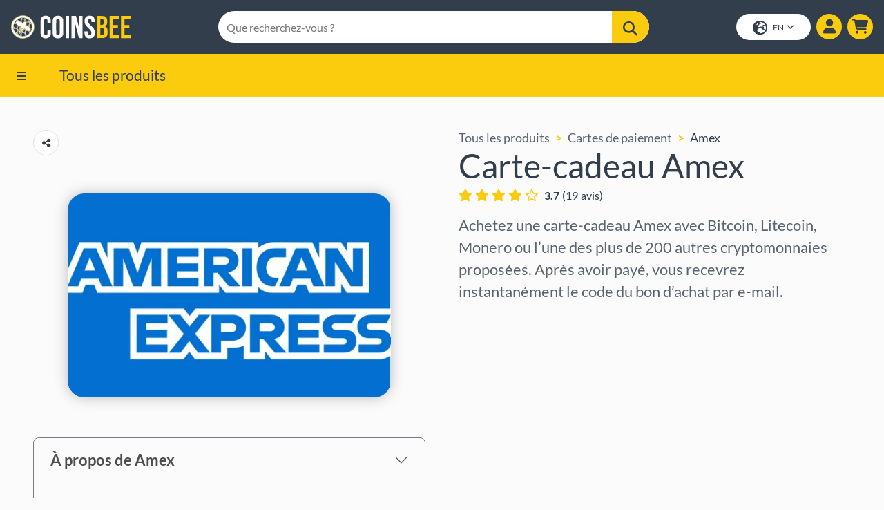

--- FILE ---
content_type: text/html; charset=UTF-8
request_url: https://www.coinsbee.com/fr/gift-cards/payment-cards/amex/
body_size: 21243
content:
<!doctype html><html lang=fr><head><meta charset=UTF-8><meta name=viewport content="width=device-width,initial-scale=1,viewport-fit=cover"><meta http-equiv=x-ua-compatible content="ie=edge"><title>Acheter des Cartes Cadeaux Amex avec Crypto - Coinsbee</title><meta name=description content="Accédez aux services Amex en utilisant des cryptomonnaies. Achetez des cartes cadeaux Amex avec des cryptos sur Coinsbee pour des transactions fluides à l'ère de la crypto."><link rel=canonical href=https://www.coinsbee.com/fr/gift-cards/payment-cards/amex/ itemprop=url><link rel=preload as=image href=https://cdn.coinsbee.com/dist/assets/img/brands/Amex.webp type=image/webp><link rel=preload as=image href=https://cdn.coinsbee.com/dist/assets/img/brands/Amex.png type=image/png><link rel=apple-touch-icon sizes=180x180 href="https://cdn.coinsbee.com/dist/assets/favicon/apple-touch-icon.png?v=2"><link rel=icon type=image/png sizes=32x32 href="https://cdn.coinsbee.com/dist/assets/favicon/favicon-32x32.png?v=2"><link rel=icon type=image/png sizes=16x16 href="https://cdn.coinsbee.com/dist/assets/favicon/favicon-16x16.png?v=2"><link rel=manifest href="https://cdn.coinsbee.com/dist/assets/favicon/site.webmanifest?v=2"><link rel=mask-icon href="https://cdn.coinsbee.com/dist/assets/favicon/safari-pinned-tab.svg?v=2" color=#ffc40d><link rel="shortcut icon" href="https://cdn.coinsbee.com/dist/assets/favicon/favicon.ico?v=2"><meta name=msapplication-TileColor content="#ffc40d"><meta name=theme-color content="#ffffff"><link rel=preconnect href=https://cdn.coinsbee.com><link rel=preconnect href=https://backend.coinsbee.com><meta name=twitter:card content="summary_large_image"><meta name=twitter:domain content="coinsbee.com"><meta name=twitter:url content="https://www.coinsbee.com/fr/gift-cards/payment-cards/amex/"><meta name=twitter:site content="@coinsbee"><meta name=twitter:creator content="@coinsbee"><meta name=twitter:title content="Acheter des Cartes Cadeaux Amex avec Crypto - Coinsbee"><meta name=twitter:description content="Accédez aux services Amex en utilisant des cryptomonnaies. Achetez des cartes cadeaux Amex avec des cryptos sur Coinsbee pour des transactions fluides à l'ère de la crypto."><meta name=twitter:image content="https://cdn.coinsbee.com/dist/assets/img/opengraph/x/og_Amex.png"><meta property="og:type" content="website"><meta property="og:title" content="Acheter des Cartes Cadeaux Amex avec Crypto - Coinsbee"><meta property="og:description" content="Accédez aux services Amex en utilisant des cryptomonnaies. Achetez des cartes cadeaux Amex avec des cryptos sur Coinsbee pour des transactions fluides à l'ère de la crypto."><meta property="og:url" content="https://www.coinsbee.com/fr/gift-cards/payment-cards/amex/"><meta property="og:image" content="https://cdn.coinsbee.com/dist/assets/img/opengraph/opengraph/og_Amex.png"><script type=application/ld+json>
        [
            {
                "@context": "https://schema.org/",
                "@type": "Product",
                "name": "Carte-cadeau Amex",
                "image": "https:\/\/cdn.coinsbee.com/dist/assets/img/brands/amex.webp",
                "description": "Achetez une carte-cadeau Amex avec Bitcoin, Litecoin, Monero ou l\u0027une des plus de 200 autres cryptomonnaies proposées. Après avoir payé, vous recevrez instantanément le code du bon d\u0027achat par e-mail.",
                "sku": "amex",
                "brand": {
                    "@type": "Brand",
                    "name": "Amex"
                },
                "aggregateRating": {
                    "@type": "AggregateRating",
                    "ratingValue": "3.68",
                    "reviewCount": "19"
                },
                "offers": [
                    {
                        "@type": "AggregateOffer",
                        "availability": "http://schema.org/InStock",
                        "itemCondition": "http://schema.org/NewCondition",
                        "priceCurrency": "USD",
                        "lowPrice": "1.00",
                        "highPrice": "2000.00",
                        "offerCount":  22 ,
                        "offers": [
                            { "@type": "Offer", "url": "https://www.coinsbee.com/fr\/gift-cards\/payment-cards\/amex\/?id=39529\u0026c=us" },
                            { "@type": "Offer", "url": "https://www.coinsbee.com/fr\/gift-cards\/payment-cards\/amex\/?id=39530\u0026c=us" },
                            { "@type": "Offer", "url": "https://www.coinsbee.com/fr\/gift-cards\/payment-cards\/amex\/?id=43617\u0026c=us" },
                            { "@type": "Offer", "url": "https://www.coinsbee.com/fr\/gift-cards\/payment-cards\/amex\/?id=43619\u0026c=us" },
                            { "@type": "Offer", "url": "https://www.coinsbee.com/fr\/gift-cards\/payment-cards\/amex\/?id=43620\u0026c=us" },
                            { "@type": "Offer", "url": "https://www.coinsbee.com/fr\/gift-cards\/payment-cards\/amex\/?id=1227\u0026c=us" },
                            { "@type": "Offer", "url": "https://www.coinsbee.com/fr\/gift-cards\/payment-cards\/amex\/?id=1264\u0026c=us" },
                            { "@type": "Offer", "url": "https://www.coinsbee.com/fr\/gift-cards\/payment-cards\/amex\/?id=14951\u0026c=us" },
                            { "@type": "Offer", "url": "https://www.coinsbee.com/fr\/gift-cards\/payment-cards\/amex\/?id=14952\u0026c=us" },
                            { "@type": "Offer", "url": "https://www.coinsbee.com/fr\/gift-cards\/payment-cards\/amex\/?id=15143\u0026c=us" },
                            { "@type": "Offer", "url": "https://www.coinsbee.com/fr\/gift-cards\/payment-cards\/amex\/?id=15144\u0026c=us" },
                            { "@type": "Offer", "url": "https://www.coinsbee.com/fr\/gift-cards\/payment-cards\/amex\/?id=39531\u0026c=us" },
                            { "@type": "Offer", "url": "https://www.coinsbee.com/fr\/gift-cards\/payment-cards\/amex\/?id=39532\u0026c=us" },
                            { "@type": "Offer", "url": "https://www.coinsbee.com/fr\/gift-cards\/payment-cards\/amex\/?id=43612\u0026c=us" },
                            { "@type": "Offer", "url": "https://www.coinsbee.com/fr\/gift-cards\/payment-cards\/amex\/?id=43613\u0026c=us" },
                            { "@type": "Offer", "url": "https://www.coinsbee.com/fr\/gift-cards\/payment-cards\/amex\/?id=43614\u0026c=us" },
                            { "@type": "Offer", "url": "https://www.coinsbee.com/fr\/gift-cards\/payment-cards\/amex\/?id=43615\u0026c=us" },
                            { "@type": "Offer", "url": "https://www.coinsbee.com/fr\/gift-cards\/payment-cards\/amex\/?id=43616\u0026c=us" },
                            { "@type": "Offer", "url": "https://www.coinsbee.com/fr\/gift-cards\/payment-cards\/amex\/?id=43618\u0026c=us" },
                            { "@type": "Offer", "url": "https://www.coinsbee.com/fr\/gift-cards\/payment-cards\/amex\/?id=43621\u0026c=us" },
                            { "@type": "Offer", "url": "https://www.coinsbee.com/fr\/gift-cards\/payment-cards\/amex\/?id=43622\u0026c=us" },
                            { "@type": "Offer", "url": "https://www.coinsbee.com/fr\/gift-cards\/payment-cards\/amex\/?id=43773\u0026c=us" }
                        ]
                    }
                ]
            },
            
            {
                "@context": "https://schema.org/",
                "@type": "FAQPage",
                "name": "Amex",
                "mainEntity": [
                    
                    {
                        "@type": "Question",
                        "name": "Comment acheter une carte cadeau Amex digitale sur CoinsBee ?",
                        "acceptedAnswer": {
                            "@type": "Answer",
                            "text": "Sélectionnez simplement la marque Amex, choisissez le montant souhaité et ajoutez la carte cadeau à votre panier. Au moment du paiement, vous pouvez régler avec diverses cryptomonnaies ou avec des méthodes plus classiques comme la carte bancaire ou d’autres solutions de paiement en ligne. Une fois la transaction confirmée, le code numérique est généré et envoyé à votre adresse e-mail."
                        }
                    },
                    
                    {
                        "@type": "Question",
                        "name": "Quels moyens de paiement sont acceptés, y compris pour acheter carte cadeau Amex avec Bitcoin ?",
                        "acceptedAnswer": {
                            "@type": "Answer",
                            "text": "Vous pouvez payer votre e-carte Amex avec plusieurs cryptomonnaies, dont le Bitcoin, ainsi qu’avec des moyens de paiement traditionnels selon les options proposées au moment du checkout. Cela vous permet de choisir entre vos actifs numériques et vos cartes de paiement habituelles. Les détails exacts des moyens acceptés peuvent varier dans le temps et selon votre pays de résidence."
                        }
                    },
                    
                    {
                        "@type": "Question",
                        "name": "Comment et quand vais-je recevoir ma carte cadeau Amex prépayée en ligne ?",
                        "acceptedAnswer": {
                            "@type": "Answer",
                            "text": "Après validation du paiement, la livraison est digitale et généralement très rapide. Vous recevez votre code de carte cadeau par e-mail, sans envoi postal ni support physique. Pensez à vérifier votre dossier spam ou promotions si vous ne voyez pas le message dans votre boîte de réception principale."
                        }
                    },
                    
                    {
                        "@type": "Question",
                        "name": "Comment utiliser le code cadeau une fois reçu ?",
                        "acceptedAnswer": {
                            "@type": "Answer",
                            "text": "Le code reçu par e-mail doit être saisi sur la plateforme Amex ou dans l’espace prévu par le marchand partenaire, en suivant les instructions officielles associées à la carte cadeau. En général, il s’utilise comme un crédit prépayé venant s’ajouter à votre solde ou servant de moyen de paiement lors du checkout. Veillez à respecter les conditions d’utilisation et les éventuelles limitations régionales."
                        }
                    },
                    
                    {
                        "@type": "Question",
                        "name": "Dans quels pays ces cartes cadeau Amex sont-elles valables ?",
                        "acceptedAnswer": {
                            "@type": "Answer",
                            "text": "La disponibilité et l’utilisation des cartes cadeau Amex peuvent dépendre du pays, de la devise et du site Amex concerné. Les cartes sont souvent soumises à des restrictions régionales et peuvent être limitées à une zone géographique précise, comme les États-Unis. Avant l’achat et l’utilisation, il est recommandé de vérifier les conditions officielles de la marque pour votre région."
                        }
                    },
                    
                    {
                        "@type": "Question",
                        "name": "Les cartes cadeau Amex ont-elles une date d’expiration ?",
                        "acceptedAnswer": {
                            "@type": "Answer",
                            "text": "La durée de validité dépend des politiques d’Amex et peut varier selon le type de carte cadeau et la région. Certains codes ont une date limite d’utilisation, d’autres peuvent être valables plus longtemps. Pour connaître la validité exacte de votre carte, référez-vous aux informations fournies avec le code et aux conditions générales de la marque."
                        }
                    },
                    
                    {
                        "@type": "Question",
                        "name": "Puis-je obtenir un remboursement ou un échange après l’achat de mon e-gift Amex ?",
                        "acceptedAnswer": {
                            "@type": "Answer",
                            "text": "Les cartes cadeau numériques sont en général des produits définitifs : une fois le code livré, les remboursements ou échanges ne sont généralement pas possibles. Cela s’explique par le caractère immédiatement utilisable du code. Vérifiez toujours attentivement le montant, la région et les conditions avant de finaliser votre commande."
                        }
                    },
                    
                    {
                        "@type": "Question",
                        "name": "Que faire si mon code cadeau Amex ne fonctionne pas ou n’est pas arrivé ?",
                        "acceptedAnswer": {
                            "@type": "Answer",
                            "text": "Commencez par vérifier que le code a été correctement recopié et qu’il est utilisé sur le site ou le service Amex approprié. Si vous ne trouvez pas l’e-mail, contrôlez vos dossiers spam et courrier indésirable. En cas de problème persistant, contactez le support client de CoinsBee avec les détails de votre commande afin d’obtenir une vérification et une assistance supplémentaire."
                        }
                    },
                    
                    {
                        "@type": "Question",
                        "name": "Puis-je vérifier le solde de ma carte cadeau Amex digitale ?",
                        "acceptedAnswer": {
                            "@type": "Answer",
                            "text": "Le solde et les mouvements liés à votre carte cadeau se consultent généralement via le site officiel Amex ou l’espace dédié aux cartes prépayées, lorsque ce service est disponible. Suivez les instructions fournies par Amex pour accéder à la page de consultation de solde. En cas de doute, reportez-vous aux informations figurant dans l’e-mail contenant votre code."
                        }
                    },
                    
                    {
                        "@type": "Question",
                        "name": "Les cartes cadeau Amex sont-elles soumises à des restrictions de devise ou de région ?",
                        "acceptedAnswer": {
                            "@type": "Answer",
                            "text": "Oui, ces cartes sont souvent liées à une région ou une devise spécifique, et elles peuvent ne pas être utilisables sur tous les sites ou chez tous les marchands. Il est important de vérifier que la carte correspond bien à la zone géographique et au type de compte Amex que vous utilisez. Consultez toujours les conditions officielles pour éviter toute incompatibilité lors de la saisie du code."
                        }
                    }
                    
                ]
            },
            
            {
                "@context": "https://schema.org",
                "@type": "BreadcrumbList",
                "itemListElement": [
                    {
                        "@type": "ListItem",
                        "position": 1,
                        "name": "All products",
                        "item": "https://www.coinsbee.com/fr/shop/"
                    },
                    {
                        "@type": "ListItem",
                        "position": 2,
                        "name": "Cartes de paiement",
                        "item": "https://www.coinsbee.com/fr/shop/payment-cards"
                    },
                    {
                        "@type": "ListItem",
                        "position": 3,
                        "name": "Amex",
                        "item": "https://www.coinsbee.com/fr/shop/payment-cards/amex"
                    }
                ]
            }
        ]
    </script><link rel=stylesheet href="https://cdn.coinsbee.com/dist/assets/css/product/main.css?v=1769066225"><link rel=stylesheet href="https://cdn.coinsbee.com/dist/assets/css/coinsbee-init.css?v=1769066225"><link rel=preload href="https://cdn.coinsbee.com/dist/assets/css/coinsbee-navbar.css?v=1769066225" as=style onload="this.onload=null;this.rel='stylesheet'"><link rel=preload href="https://cdn.coinsbee.com/dist/assets/css/main.css?v=1769066225" as=style onload="this.onload=null;this.rel='stylesheet'"><link rel=preload href="https://cdn.coinsbee.com/dist/assets/css/coinsbee-dropdown-select.css?v=1769066225" as=style onload="this.onload=null;this.rel='stylesheet'"><link rel=preload href="https://cdn.coinsbee.com/dist/assets/css/giftcards.css?v=1769066225" as=style onload="this.onload=null;this.rel='stylesheet'"><link rel=preload href="https://cdn.coinsbee.com/dist/assets/css/hero-carousel.css?v=1769066225" as=style onload="this.onload=null;this.rel='stylesheet'"><link rel=preload href="https://cdn.coinsbee.com/dist/assets/css/faq-accordions.css?v=1769066225" as=style onload="this.onload=null;this.rel='stylesheet'"><link rel=preload href="https://cdn.coinsbee.com/dist/assets/css/hero.css?v=1769066225" as=style onload="this.onload=null;this.rel='stylesheet'"><link rel=preload href="https://cdn.coinsbee.com/dist/assets/css/box-with-tabs.css?v=1769066225" as=style onload="this.onload=null;this.rel='stylesheet'"><link rel=preload href="https://cdn.coinsbee.com/dist/assets/css/input.css?v=1769066225" as=style onload="this.onload=null;this.rel='stylesheet'"><link rel=preload href="https://cdn.coinsbee.com/dist/assets/css/breadcrumb.css?v=1769066225" as=style onload="this.onload=null;this.rel='stylesheet'"><link rel=preload href="https://cdn.coinsbee.com/dist/assets/css/show-all-button.css?v=1769066225" as=style onload="this.onload=null;this.rel='stylesheet'"><link rel=preload href="https://cdn.coinsbee.com/dist/assets/css/coinsbee-button.css?v=1769066225" as=style onload="this.onload=null;this.rel='stylesheet'"><noscript><link rel=stylesheet href="https://cdn.coinsbee.com/dist/assets/css/coinsbee-navbar.css?v=1769066225"><link rel=stylesheet href="https://cdn.coinsbee.com/dist/assets/css/main.css?v=1769066225"><link rel=stylesheet href="https://cdn.coinsbee.com/dist/assets/css/coinsbee-dropdown-select.css?v=1769066225"><link rel=stylesheet href="https://cdn.coinsbee.com/dist/assets/css/giftcards.css?v=1769066225"><link rel=stylesheet href="https://cdn.coinsbee.com/dist/assets/css/hero-carousel.css?v=1769066225"><link rel=stylesheet href="https://cdn.coinsbee.com/dist/assets/css/faq-accordions.css?v=1769066225"><link rel=stylesheet href="https://cdn.coinsbee.com/dist/assets/css/hero.css?v=1769066225"><link rel=stylesheet href="https://cdn.coinsbee.com/dist/assets/css/box-with-tabs.css?v=1769066225"><link rel=stylesheet href="https://cdn.coinsbee.com/dist/assets/css/input.css?v=1769066225"><link rel=stylesheet href="https://cdn.coinsbee.com/dist/assets/css/breadcrumb.css?v=1769066225"><link rel=stylesheet href="https://cdn.coinsbee.com/dist/assets/css/show-all-button.css?v=1769066225"><link rel=stylesheet href="https://cdn.coinsbee.com/dist/assets/css/coinsbee-button.css?v=1769066225"></noscript><style>body{margin:0;min-height:100vh;display:flex;flex-direction:column}.coinsbee-header .search-input{background-color:#fff;border-radius:1.5rem}.multi-carousel{min-height:282px}</style><script type=text/javascript>
    window.coinsbeeCurrentLanguage = 'fr';
    window.coinsbeeTranslatedMessages = {
        category__e_commerce: 'E-commerce',
        category__games: 'Jeux',
        category__payment_cards: 'Cartes de paiement',
        category__mobile_recharge: 'Recharge mobile',
        category__travel: 'Voyages \u0026amp; Expériences',
        category__entertainment: 'Divertissement',
        category__clothing: 'Mode \u0026amp; Lifestyle',
        category__food_and_restaurants: 'Alimentation \u0026amp; Restaurants',
        category__electronics: 'Électronique',
        category__home_and_garden: 'Maison \u0026amp; Jardin',
        category__foods_and_restaurants: 'Alimentation \u0026amp; Restaurants',
        category__health_spa_beauty: 'Santé, Spa \u0026amp; Beauté',
        category__crypto: 'Crypto',
        category__charity: 'Charité',
        category__kids_family: 'Enfants \u0026amp; Famille',
        category__pets_animals: 'Animaux de compagnie',
        category__education_books: 'Éducation \u0026amp; Livres',
        category__sports_outdoors: 'Sports \u0026amp; Plein air',
        category__privacy_security: 'Confidentialité \u0026amp; Sécurité',
        category__dating_social: 'Rencontres \u0026amp; Social',
        category__cars_fuel_mobility: 'Auto, Carburant \u0026amp; Mobilité',
        category__esim: 'eSIM',
        error__product_no_price: 'Impossible de charger le prix pour : %s. %s',
        error__product_brand_out_of_stock: 'Cette marque est actuellement en rupture de stock. Veuillez réessayer plus tard.',
        error__product_phone_number_invalid: 'Veuillez saisir un numéro de téléphone valide.',
        error__product_verified_account_required: 'L\u0026rsquo;achat de ce produit nécessite un compte Coinsbee gratuit vérifié.',
        error__product_price_out_of_range: 'Veuillez sélectionner une valeur comprise entre %s et %s.',
        error__product_using_vpn: 'Vous utilisez un VPN. Veuillez noter que certains moyens de paiement peuvent ne pas être disponibles. L\u0026rsquo;utilisation d\u0026rsquo;un VPN peut entraîner le refus de votre carte cadeau par la marque !',
        error__product_no_products_found: 'Impossible de trouver des produits disponibles dans votre région préférée (%s).',
        warning__product_region_does_not_match: 'Vous avez sélectionné %s (%s) comme région du produit. Veuillez noter que cela ne correspond pas à votre région actuelle %s (%s).',
        warning__cart_minimum_order_value_not_reached: '\u003cp class=\u0022m-0\u0022\u003eLa valeur minimale de commande pour la méthode de paiement %s n\u0027est pas atteinte.\u003c\/p\u003e',
        warning__cart_eu_crypto_payments: 'Les produits de cartes de paiement ne peuvent pas être achetés avec des paiements basés sur les cryptomonnaies dans l\u0026rsquo;UE.',
        error__cart_verified_account_required: '\u003cp class=\u0022m-0\u0022\u003eCertains articles dans votre panier nécessitent un compte Coinsbee vérifié.\u003ca href=\u0022\/login\u0022 class=\u0022text-decoration-underline mx-2\u0022\u003eSe connecter\u003c\/a\u003eou\u003ca href=\u0022\/signup\u0022 class=\u0022mx-2 text-decoration-underline\u0022\u003ecréer un compte\u003c\/a\u003epour vérifier votre compte.\u003c\/p\u003e',
        error__unverified_limit_reached: '\u003cstrong\u003eLimite de commande atteinte.\u003c\/strong\u003e Votre compte CoinsBee doit être \u003ca href=\u0022\/en\/settings\/#verify\u0022\u003evérifié\u003c\/a\u003e pour continuer cet achat.',
        error__guest_limit_reached: '\u003cstrong\u003eLimite de commande atteinte.\u003c\/strong\u003e Pour finaliser votre achat, veuillez \u003ca href=\u0022\/en\/signup\/\u0022\u003evous inscrire\u003c\/a\u003e ou \u003ca href=\u0022\/en\/login\/\u0022\u003evous connecter\u003c\/a\u003e à votre compte CoinsBee.',
        error__cart_email_suggestion: 'L\u0026rsquo;e-mail fourni est invalide. Vouliez-vous dire \u003cstrong style=\u0022cursor:pointer;\u0022\u003e%s\u003c\/strong\u003e ?',
        warning__cart_email_suggestion: 'Vouliez-vous dire \u003cstrong style=\u0022cursor:pointer;\u0022\u003e%s\u003c\/strong\u003e ?',
        error__cart_email_invalid: 'Veuillez saisir une adresse e-mail correcte.',
        all_products__all_products: 'Tous les produits',
        all_products__out_of_stock: 'Rupture de stock',
        all_products__showing_results: 'Affichage de %s résultats sur %s',
        cart__checkout: 'Passer au paiement',
        modal__all_countries: 'Tous les pays',
        main__no_products_available_in_region: 'Aucun produit disponible dans votre région sélectionnée\u0026hellip;',
        main__no_orders: 'Aucune commande trouvée.',
        pw_reset__error_passwords_not_match: 'Les mots de passe ne correspondent pas.',
        brand__prohibited: 'Malheureusement, l\u0026rsquo;achat et l\u0026rsquo;utilisation de ce produit sont interdits dans votre pays.',
        brand__ratings: 'Avis',
        brand__rating_badge_recent: 'Nouveauté',
        cart__network_choose: 'Choisir le réseau',
        error__cart_issues: 'Ce moyen de paiement est actuellement indisponible.',
        successpage__order_failed: 'Échec de la commande',
        successpage__get_product_code: 'Obtenir le code produit',
        successpage__claim_product: 'Réclamer le produit',
        successpage__details_warning: 'Pour garantir la sécurité de votre carte cadeau, il est recommandé d\u0026rsquo;afficher les détails uniquement lorsque vous êtes prêt à les utiliser.',
        successpage__product_details: 'Détails des produits',
        successpage__code: 'Code',
        successpage__pin: 'Code PIN',
        successpage__expiry: 'Expiration',
        successpage__url: 'URL',
        successpage__download_as_csv: 'Ouvrir en CSV',
        successpage__order_success: 'Commande Réussie',
        successpage__order_in_progress: 'Commande en cours',
        successpage__your_order_is: 'Votre commande n° est : %s',
        main__loading: 'Chargement\u0026hellip;',
        successpage__name: 'Nom',
        successpage__price: 'Prix',
        successpage__quantity: 'Quantité',
        buy_gift_card__show_more: 'Afficher plus',
        settings__search: 'Rechercher',
        product__gift_card: 'Carte-cadeau',
        checkout__confirmpurchase: 'Confirmer l\u0026rsquo;achat',
        checkout__confirmpurchase_with: 'Confirmer l\u0026rsquo;achat avec %s',
        register__password_too_short: 'Le mot de passe doit contenir au moins 12 caractères, un chiffre et une lettre majuscule.',
        register__password_not_match: 'Les mots de passe ne correspondent pas.',
        register__missing_gtc: 'Vous devez accepter les conditions générales',
        register__email_invalid: 'L\u0026rsquo;adresse e-mail fournie est invalide.',
        register__error: 'Une erreur est survenue. Veuillez réessayer.',
        verification__inprogress: 'La vérification est déjà en cours.',
        verification__waiting_veriff: 'Nous attendons le résultat de vérification du service.',
        verification__waiting_user: 'Nous attendons que vous terminiez la vérification.',
        verification__approved: 'Vous êtes déjà vérifié.',
        verification__declined: 'Vérification refusée.',
        verification__urlbtn: 'Continuer la vérification',
        cart__verification_failed: 'Vérification échouée. Veuillez réessayer.',
        main__change_country: 'Changer de pays',
        main__request_product: 'Demander un produit',
        main__search_placeholder: 'Rechercher\u0026hellip;',
        main__request_product_brand_required: 'Le nom de la marque est requis',
        product__out_of_stock_notification_sent: 'Nous vous informerons lorsque le produit sera de retour en stock.',
        settings__order_products: 'Ouvrir en CSV',
        settings__order_invoice: 'Télécharger la facture',
        settings__order_status_open: 'Ouvert',
        settings__order_status_top_up_completed: 'Recharge effectuée',
        settings__order_status_please_wait: 'Veuillez patienter\u0026hellip;',
        cart__trustpay_verified_account_required: 'L\u0026rsquo;achat de cartes de paiement ou de cartes crypto avec Visa\/MasterCard nécessite un compte Coinsbee vérifié.',
        checkout__brandsnotallowed: 'Vous avez des produits dans votre panier qui ne peuvent malheureusement pas être achetés sur la Marketplace Binance. Vous pouvez toujours les acheter sur coinsbee.com.',
        all_products__search_no_results: 'Malheureusement, nous n\u0026rsquo;avons trouvé aucun résultat pour \u0026ldquo;%s\u0026rdquo;.',
        all_products__search_results_for: 'Affichage de %s résultats pour \u0026ldquo;%s\u0026rdquo;',
        about__company_description: 'Coinsbee est l\u0026rsquo;un des plus grands fournisseurs B2C de recharges mobiles et de cartes cadeaux pour les utilisateurs de cryptomonnaies. Nous acceptons plus de %s pièces différentes et notre offre de produits s\u0026rsquo;étend à %s produits différents de %s marques, disponibles dans 195 pays. Notre siège social est situé à Stuttgart, en Allemagne. L\u0026rsquo;équipe compte désormais 9 employés depuis 2019 et opère depuis l\u0026rsquo;Allemagne et l\u0026rsquo;Ukraine. Un premier financement a eu lieu début 2022 pour sécuriser davantage la croissance très rapide et toujours rentable.',
        payment__binance_pay_btn_deeplink: 'Ouvrir l\u0026rsquo;application Binance',
        payment__binance_pay_btn: 'Aller sur Binance.com',
        successpage__order_refunded: 'Paiement remboursé',
        orders__paymentmethod: 'Moyen de paiement',
        orders__price: 'Prix',
        orders__datetime: 'Date \/ Heure',
        orders__status: 'Statut',
        orders__action: 'Action',
        orders__statusinfo_new: 'Nouveau',
        orders__statusinfo_confirming: 'Confirmation en cours',
        orders__statusinfo_paid: 'Payé',
        orders__statusinfo_underpaid: 'Paiement insuffisant',
        orders__statusinfo_refunded: 'Remboursé',
        orders__statusinfo_error: 'Erreur',
        orders__statusinfo_outstanding: 'En attente de paiement',
        orders__statusinfo_outstanding_description: 'Le paiement n\u0026rsquo;a pas encore été reçu',
        successpage__order_outstanding: 'Paiement en attente',
        successpage__order_outstanding_info: 'En attente du paiement intégral',
        successpage__order_outstanding_help: 'Besoin d\u0026rsquo;aide pour votre paiement ?',
        successpage__order_outstanding_help_desc: 'Nous n\u0026rsquo;avons pas reçu le montant total\u0026hellip;',
        successpage__order_outstanding_help_coingate: 'Contacter le support Coingate',
        successpage__order_outstanding_help_mixpay: 'Contacter le support Mixpay',
        successpage__order_outstanding_help_coinsbee: 'Contacter le support Coinsbee',
        successpage__order_outstanding_help_nowpayments: 'Contacter le support NOWPayments',
        successpage__review_comment_placeholder: 'Tapez votre commentaire ici',
        successpage__open_gift_card: 'Ouvrir la carte cadeau',
        orders__statusinfo_underpaid: 'Paiement insuffisant',
        checkout__error_email_invalid: 'Veuillez saisir une adresse e-mail valide.',
        checkout__error_terms_unchecked: 'Vous devez accepter les conditions générales.',
        checkout__error_payment_method_required: 'Veuillez sélectionner un moyen de paiement.',
        checkout__error_min_value: 'Le montant total n\u0026rsquo;atteint pas la valeur minimale requise.',
        shop__category_all: 'Tous les produits',
        product__see_alternative: 'Voir les détails',
        checkout__restricted_creditcard_error: 'Ce produit ne peut pas être acheté par carte de crédit. Veuillez choisir un autre moyen de paiement.',
        promotions__no_results: 'Aucune promotion disponible',
        promotions__more_promotions_count: '\u002b%s promotions supplémentaires',
        promotions__valid_until: 'Valable jusqu\u0027au %s',
        promotions__ribbon_ends_in_days: 'Se termine dans %s jours',
        promotions__ribbon_ends_today: 'Se termine aujourd\u0027hui',
        promotions__ribbon_ends_tomorrow: 'Se termine demain',
        product__see_promotion_details: 'Voir les détails',
        product__promotion_description: 'Description',
        product__promotion_terms: 'Termes \u0026 Conditions',
        product__promotion_start_date: 'Date de Début',
        product__promotion_end_date: 'Date de Fin',
        product__promotion_close: 'Fermer',
        product__change_region: 'Changer de Région',
        settings__order_id: 'ID de la commande',
        settings__view_codes: 'Voir le code',
        settings__buy_again: 'Acheter à nouveau',
        settings__load_more: 'Charger plus',
        settings__loading: 'Chargement\u0026hellip;',
        settings__showing_items: 'Affichage de %s articles sur %s',
        settings__price: 'Prix',
        settings__status_ready: 'Prêt',
        settings__status_processing: 'En cours de traitement',
        product__phone_number_incompatible_title: 'Le numéro et l\u0026rsquo;opérateur ne correspondent pas',
        product__phone_number_incompatible_description: 'Nous avons détecté un opérateur différent pour ce numéro. Choisissez une suggestion ci-dessous ou continuez à vos risques et périls.',
        product__phone_number_incompatible_suggested_operator_label: 'Opérateur suggéré pour ce numéro',
        product__phone_number_incompatible_switch_cta: 'Changer',
        product__phone_number_incompatible_proceed_anyway_label: 'Je comprends le risque et souhaite continuer avec cet opérateur',
        product__brand_promo_badge: 'PROMO',
        product__brand_out_of_stock_badge: 'Rupture de Stock',
        product__brand_hot_badge: 'Populaire',
        product__brand_bestseller_badge: 'Meilleure Vente',
    };
</script><script type=text/javascript>
    function handleProductCardImageError(img, brand) {
        const source = img.parentNode.querySelector('source');
        source.srcset = "https:\/\/cdn.coinsbee.com/dist/assets/img/product_card_placeholder.webp";
        img.src = '/assets/img/product_card_placeholder.png';
        img.removeAttribute('onerror');
    
        const parent = img.parentElement.parentElement;
        if (parent.nodeName === 'A') return;
    
        const productCardImageCover = document.createElement('span');
        productCardImageCover.classList.add('product-card-name', 'product-card-name-image-cover');
        productCardImageCover.innerText = brand;
        parent.appendChild(productCardImageCover);
    };
</script><style>:root{--mdb-body-font-family:"Lato",sans-serif}</style><script>
        const assetsDir = 'https:\/\/cdn.coinsbee.com';
        
        window.addEventListener('DOMContentLoaded', (event) => {
            if (/iPad|iPhone|iPod/.test(navigator.userAgent)) {
                document.querySelector('meta[name="viewport"]').setAttribute('content', 'width=device-width, initial-scale=1, shrink-to-fit=no, user-scalable=no');
            }
        });
    </script><link rel="preload prefetch" href=https://cdn.coinsbee.com/dist/assets/img/brands/Amex.webp as=image><link rel=preconnect href=//matomo.coinsbee.com crossorigin><script type=text/javascript>
        var _paq = window._paq || [];
        _paq.push(["disableCookies"]);
        _paq.push(['trackPageView']);
        _paq.push(['enableLinkTracking']);
        (function () {
            var u = "//matomo.coinsbee.com/";
            _paq.push(['setTrackerUrl', u + 'matomo.php']);
            _paq.push(['setSiteId', '5']);
            var d = document, g = d.createElement('script'), s = d.getElementsByTagName('script')[0];
            g.type = 'text/javascript'; g.async = true; g.defer = true; g.src = u + 'matomo.js'; s.parentNode.insertBefore(g, s);
        })();
    </script><noscript><p><img src="//matomo.coinsbee.com/matomo.php?idsite=5&rec=1" style=border:0 alt></p></noscript><script src=https://cdn.coinsbee.com/dist/assets/js/telegram-web-app.min.js></script><script>
    document.addEventListener('DOMContentLoaded', function(){
        (function(w,d,s,l,i){w[l]=w[l]||[];w[l].push({'gtm.start':
        new Date().getTime(),event:'gtm.js'});var f=d.getElementsByTagName(s)[0],
        j=d.createElement(s),dl=l!='dataLayer'?'&l='+l:'';j.async=true;j.src=
        'https://www.googletagmanager.com/gtm.js?id='+i+dl;f.parentNode.insertBefore(j,f);
        })(window,document,'script','dataLayer','GTM-WSLMRTC9');
    });
    </script></head><body><noscript><iframe src="https://www.googletagmanager.com/ns.html?id=GTM-WSLMRTC9" height=0 width=0 style=display:none;visibility:hidden></iframe></noscript><div id=binance-banner class=binance-banner style=display:none><div class=binance-banner-content><div class=binance-top-row><div class=binance-logo-container><div class=binance-pay-logo><picture><source srcset=https://cdn.coinsbee.com/dist/assets/img/paymentmethods/binancepay.webp type=image/webp><img src=https://cdn.coinsbee.com/dist/assets/img/paymentmethods/binancepay.png alt="Binance Pay" width=122 height=36 loading=lazy></picture></div></div><div class=binance-text-content><div class=binance-main-text>Obtiens 5% de cashback avec Binance Pay</div><div class=binance-sub-text-container><div class=binance-sub-text>On $15+ orders • Max $2 back</div><div id=binance-countdown class=binance-countdown><svg width="12" height="12" viewBox="0 0 12 12" fill="none" class="binance-clock-icon"><circle cx="6" cy="6" r="5" stroke="#fff" stroke-width="1"/><path d="M6 3v3l2 1" stroke="#fff" stroke-width="1" stroke-linecap="round"/></svg>
<span id=countdown-text>Valable jusqu'au : %s</span></div></div></div><div class=binance-right-section><button id=binance-banner-close class=binance-close-btn aria-label="Close banner">
<svg width="20" height="20" viewBox="0 0 20 20" fill="none"><path d="M15 5 5 15M5 5 15 15" stroke="#fff" stroke-width="2" stroke-linecap="round" stroke-linejoin="round"/></svg></button></div></div></div></div><style>.binance-banner{position:sticky;top:0;z-index:1060;background:#fbcc0d;padding:12px 16px;box-shadow:0 2px 8px rgba(0,0,0,.15)}.binance-banner-content{margin:0 auto;display:flex;align-items:center;justify-content:space-between;gap:12px}.binance-top-row{display:flex;align-items:center;gap:12px;flex:1}.binance-logo-container{flex-shrink:0;height:60px}.binance-pay-logo{width:auto;height:100%;background:#fff;border-radius:8px;padding:8px 12px;display:flex;align-items:center;justify-content:center;box-shadow:0 2px 4px rgba(0,0,0,.1)}.binance-pay-logo img{height:auto;width:120px;object-fit:contain}.binance-text-content{flex:1;min-width:0;margin-left:12px}.binance-main-text{font-weight:700;font-size:16px;color:var(--primary-grey);line-height:1.2;margin-bottom:2px}.binance-sub-text-container{display:block}.binance-sub-text{font-weight:400;font-size:13px;color:var(--primary-grey);opacity:.8;line-height:1.2}.binance-right-section{display:flex;align-items:center;gap:8px;flex-shrink:0}.binance-countdown{font-weight:600;font-size:11px;color:#fff;background-color:var(--primary-grey);padding:1px 8px;border-radius:10px;white-space:nowrap;margin-top:4px;display:inline-flex;align-items:center;gap:4px;width:auto}.binance-clock-icon{flex-shrink:0}.binance-close-btn{background:rgba(51,62,77,.1);border:none;border-radius:6px;width:32px;height:32px;display:flex;align-items:center;justify-content:center;cursor:pointer;transition:background .2s ease;flex-shrink:0}.binance-close-btn:hover{background:rgba(51,62,77,.2)}.binance-close-btn svg path{stroke:var(--primary-grey)}@keyframes slideDown{from{transform:translateY(-100%);opacity:0}to{transform:translateY(0);opacity:1}}@media(max-width:768px){.binance-banner-content{flex-direction:column;align-items:stretch;gap:6px}.binance-top-row{justify-content:space-between;gap:8px}.binance-right-section{justify-content:flex-end}.binance-sub-text-container{display:block}.binance-pay-logo{padding:4px 6px}.binance-pay-logo img{width:100px}.binance-text-content{flex:1;margin-left:8px}.binance-main-text{font-size:13px;margin-bottom:1px}.binance-sub-text{font-size:11px}.binance-countdown{font-size:9px;margin-top:3px}.binance-close-btn{width:24px;height:24px}.binance-close-btn svg{width:16px;height:16px}}@media(min-width:769px){.binance-sub-text-container{display:flex;align-items:center;gap:8px}.binance-countdown{margin-top:0}}</style><script>
(function() {
    'use strict';

    const siteLocale = 'fr';

    function isBannerDismissed() {
        return sessionStorage.getItem('binance-banner-dismissed') === 'true';
    }

    function updateCountdown() {
        const endDate = new Date('2026-01-31T23:59:59Z');
        const now = new Date();
        const diff = endDate - now;

        if (diff <= 0) {
            document.getElementById('binance-banner').style.display = 'none';
            return;
        }

        const countdownElement = document.getElementById('countdown-text');
        
        if (countdownElement) {
            const endDay = new Date('2026-01-31');
            const dateString = endDay.toLocaleDateString(siteLocale, { 
                year: 'numeric', 
                month: 'long', 
                day: 'numeric' 
            });
            
            let timeText = countdownElement.textContent;
            timeText = timeText.replace('%s', dateString);
            countdownElement.textContent = timeText;
        }
    }

    function initBinanceBanner() {
        const banner = document.getElementById('binance-banner');
        const closeBtn = document.getElementById('binance-banner-close');

        if (!banner || !closeBtn) return;

        if (coinsbee && coinsbee.UTILS && coinsbee.UTILS.isBinanceApp() && !isBannerDismissed()) {
            banner.style.display = 'block';
            updateCountdown();
        }

        closeBtn.addEventListener('click', function() {
            banner.style.display = 'none';
            sessionStorage.setItem('binance-banner-dismissed', 'true');
        });
    }

    if (document.readyState === 'loading') {
        document.addEventListener('DOMContentLoaded', initBinanceBanner);
    } else {
        initBinanceBanner();
    }
})();
</script><section class="coinsbee-header sticky-search"><div id=contentDark class=d-none></div><div class=bg-grey><div id=coinsbee-header-container class="d-flex align-items-center justify-content-between p-2 p-lg-3"><div class=d-flex><a id=categories-dropdown-toggle class="d-lg-none d-flex align-items-center justify-content-between" role=button aria-label="Show categories dropdown"><i class="fas fa-bars text-white"></i>
</a><a id=back-home-icon class="d-none d-lg-none align-items-center justify-content-between" href=/fr/ aria-label="Back to home"><i class="fas fa-angle-left text-white" style=font-size:22px></i>
</a><a class=coinsbee-logo href=/fr/ target=_self><img width=173 height=34 class="d-none d-xs-inline-block" src=https://cdn.coinsbee.com/dist/assets/img/coinsbeelogo.svg alt=coinsbeelogo>
<img width=37 height=37 class=d-xs-none src=https://cdn.coinsbee.com/dist/assets/img/coinsbeelogo-sm.svg alt=coinsbeelogo></a></div><div class="w-50 search-input desktop d-flex flex-column position-relative sticky-search"><div class=input-group><div id=autocompleteId class="form-outline autocomplete d-flex align-items-center"><input type=text id=search-input-desktop class=form-control placeholder="Que recherchez-vous ?" autocomplete=off></div><button id=search-btn class="btn btn-primary btn-sm search-button" type=button title="Search button">
<i class="fas fa-search"></i></button></div><div class="search-dropdown d-none p-3 p-md-4"><div class=predefined-searches><p class="predefined-searches-topic py-2">Recherches récentes</p><ul class="list-group list-group-light mb-4 recent-searches">Vous n'avez encore rien recherché.</ul></div><div class="search-results d-none"></div><div class="search-categories pt-3 d-none"><p class="predefined-searches-topic py-2">Catégories</p><ul class="list-group list-group-light mb-4"><li class="list-group-item list-group-item-action category-item d-flex justify-content-between align-items-center d-none"><a href=/fr/shop/gift-cards/e-commerce/><div class="d-flex align-items-center"><img class=category-icon alt="category image" loading=lazy src=https://cdn.coinsbee.com/dist/assets/img/categories/e-commerce.svg width=20 height=20><div class=ms-3><p class="mb-1 category-item-name" data-coinsbee-category-original-name=E-commerce>E-commerce</p></div></div></a></li><li class="list-group-item list-group-item-action category-item d-flex justify-content-between align-items-center d-none"><a href=/fr/shop/gift-cards/games/><div class="d-flex align-items-center"><img class=category-icon alt="category image" loading=lazy src=https://cdn.coinsbee.com/dist/assets/img/categories/games.svg width=20 height=14><div class=ms-3><p class="mb-1 category-item-name" data-coinsbee-category-original-name=Jeux>Jeux</p></div></div></a></li><li class="list-group-item list-group-item-action category-item d-flex justify-content-between align-items-center d-none"><a href=/fr/shop/gift-cards/payment-cards/><div class="d-flex align-items-center"><img class=category-icon alt="category image" loading=lazy src=https://cdn.coinsbee.com/dist/assets/img/categories/payment-cards.svg width=20 height=20><div class=ms-3><p class="mb-1 category-item-name" data-coinsbee-category-original-name="Cartes de paiement">Cartes de paiement</p></div></div></a></li><li class="list-group-item list-group-item-action category-item d-flex justify-content-between align-items-center d-none"><a href=/fr/shop/mobile-top-ups/><div class="d-flex align-items-center"><img class=category-icon alt="category image" loading=lazy src=https://cdn.coinsbee.com/dist/assets/img/categories/mobile-recharge.svg width=20 height=30><div class=ms-3><p class="mb-1 category-item-name" data-coinsbee-category-original-name="Recharge mobile">Recharge mobile</p></div></div></a></li><li class="list-group-item list-group-item-action category-item d-flex justify-content-between align-items-center d-none"><a href=/fr/shop/gift-cards/travel/><div class="d-flex align-items-center"><img class=category-icon alt="category image" loading=lazy src=https://cdn.coinsbee.com/dist/assets/img/categories/travel.svg width=20 height=19><div class=ms-3><p class="mb-1 category-item-name" data-coinsbee-category-original-name="Voyages & Expériences">Voyages & Expériences</p></div></div></a></li><li class="list-group-item list-group-item-action category-item d-flex justify-content-between align-items-center d-none"><a href=/fr/shop/gift-cards/entertainment/><div class="d-flex align-items-center"><img class=category-icon alt="category image" loading=lazy src=https://cdn.coinsbee.com/dist/assets/img/categories/entertainment.svg width=20 height=23><div class=ms-3><p class="mb-1 category-item-name" data-coinsbee-category-original-name=Divertissement>Divertissement</p></div></div></a></li><li class="list-group-item list-group-item-action category-item d-flex justify-content-between align-items-center d-none"><a href=/fr/shop/gift-cards/clothing/><div class="d-flex align-items-center"><img class=category-icon alt="category image" loading=lazy src=https://cdn.coinsbee.com/dist/assets/img/categories/clothing.svg width=20 height=20><div class=ms-3><p class="mb-1 category-item-name" data-coinsbee-category-original-name="Mode & Lifestyle">Mode & Lifestyle</p></div></div></a></li><li class="list-group-item list-group-item-action category-item d-flex justify-content-between align-items-center d-none"><a href=/fr/shop/gift-cards/foods-and-restaurants/><div class="d-flex align-items-center"><img class=category-icon alt="category image" loading=lazy src=https://cdn.coinsbee.com/dist/assets/img/categories/foods-and-restaurants.svg width=20 height=30><div class=ms-3><p class="mb-1 category-item-name" data-coinsbee-category-original-name="Alimentation & Restaurants">Alimentation & Restaurants</p></div></div></a></li><li class="list-group-item list-group-item-action category-item d-flex justify-content-between align-items-center d-none"><a href=/fr/shop/gift-cards/electronics/><div class="d-flex align-items-center"><img class=category-icon alt="category image" loading=lazy src=https://cdn.coinsbee.com/dist/assets/img/categories/electronics.svg width=20 height=18><div class=ms-3><p class="mb-1 category-item-name" data-coinsbee-category-original-name=Électronique>Électronique</p></div></div></a></li><li class="list-group-item list-group-item-action category-item d-flex justify-content-between align-items-center d-none"><a href=/fr/shop/gift-cards/home-and-garden/><div class="d-flex align-items-center"><img class=category-icon alt="category image" loading=lazy src=https://cdn.coinsbee.com/dist/assets/img/categories/home-and-garden.svg width=20 height=20><div class=ms-3><p class="mb-1 category-item-name" data-coinsbee-category-original-name="Maison & Jardin">Maison & Jardin</p></div></div></a></li><li class="list-group-item list-group-item-action category-item d-flex justify-content-between align-items-center d-none"><a href=/fr/shop/gift-cards/crypto/><div class="d-flex align-items-center"><img class=category-icon alt="category image" loading=lazy src=https://cdn.coinsbee.com/dist/assets/img/categories/crypto.svg width=20 height=20><div class=ms-3><p class="mb-1 category-item-name" data-coinsbee-category-original-name=Crypto>Crypto</p></div></div></a></li><li class="list-group item list-group-item-action category-item d-flex justify-content-between align-items-center d-none"><a href=/fr/shop/gift-cards/charity/><div class="d-flex align-items-center"><img class=category-icon alt="category image" loading=lazy src=https://cdn.coinsbee.com/dist/assets/img/categories/charity.svg width=20 height=20><div class=ms-3><p class="mb-1 category-item-name" data-coinsbee-category-original-name=Charité>Charité</p></div></div></a></li></ul></div></div></div><div class="coinsbee-navigation d-flex justify-content-end"><button class="btn btn-rounded btn-white d-none d-lg-flex align-items-center" id=current-language-button style=box-shadow:none data-mdb-toggle=modal data-mdb-target=#language_modal>
<i class="fas fa-earth-europe language-switch-icon me-2"></i> EN
<i class="fas fa-angle-down ms-1"></i>
</button>
<button id=language class="btn btn-floating btn-white d-lg-none header-button-margin" style=box-shadow:none data-mdb-toggle=modal data-mdb-target=#language_modal aria-label="Open language modal">
<i class="fas fa-earth-europe language-switch-icon"></i></button><div class="mx-2 login-btn-container"><button class="btn btn-floating btn-primary" id=login-btn aria-label="Show login dialog">
<i class="fas fa-user"></i></button></div><div class="dropdown mx-2 loggedin-dropdown d-none"><a aria-label="Open user modal" class="dropdown-toggle d-flex align-items-center hidden-arrow btn btn-floating btn-primary" role=button data-mdb-toggle=dropdown aria-expanded=false aria-label="Show user dropdown"><i class="fas fa-user"></i></a><ul class="dropdown-menu dropdown-menu-end"><li><a class=dropdown-item href=/fr/settings/#orders id=user-orders><i class="fas fa-rectangle-list"></i> Commandes</a></li><li><a class=dropdown-item href=/fr/settings/#keys id=user-keys><i class="fas fa-wallet"></i> Clés et Codes</a></li><li><a class=dropdown-item href=/fr/settings/#settings id=user-settings><i class="fas fa-gear"></i> Paramètres</a></li><li><a class=dropdown-item href=/fr/settings/#verify id=user-verfiy><i class="fas fa-user-check"></i> Vérifier</a></li><li><a class="dropdown-item user-logout" href=#><i class="fas fa-arrow-right-from-bracket"></i> Déconnexion</a></li></ul></div><div class="dropdown shopping-cart-dropdown d-none"><a class="btn btn-floating btn-primary btn-shopping-cart" role=button id=desktop-shopping-dropdown data-mdb-toggle=dropdown aria-expanded=false data-mdb-auto-close=outside><i class="fas fa-cart-shopping"></i>
<span class="badge badge-warning shopping-badge" id=lblCartCount-desktop>0</span></a><form id=shopping-cart-form-desktop><ul id=shopping-cart-desktop class="dropdown-menu dropdown-menu-end mt-2" aria-labelledby=desktop-shopping-dropdown></ul></form></div><div class=all-products-page><a href=/fr/shop/ class="btn btn-floating btn-primary btn-shopping-cart" role=button aria-label="Show products in cart" aria-expanded=false data-mdb-auto-close=outside><i class="fas fa-cart-shopping"></i></a></div></div></div></div><nav id=categories-dropdown-menu class="navbar navbar-expand bg-yellow py-lg-0"><div class="container-fluid px-0"><div class=dropdown><a id=dropdownCategories role=button data-mdb-toggle=dropdown data-mdb-offset=0,22 aria-expanded=false aria-label="Show categories dropdown"><i class="fas fa-bars"></i></a><div class="categories-dropdown-menu dropdown-menu p-3"><div class="products-filter-name mb-2">Catégories <i class="fas fa-times float-end" id=close-categories style=cursor:pointer></i></div><ul class=category-list id=category-list-hamburger style=display:unset>Chargement...</ul></div></div><ul class=navbar-nav id=category-nav><li class=nav-item><a class=nav-link aria-current=page aria-label="Tous les produits" href=/fr/shop/>Tous les produits</a></li></ul></div></nav></section><script>
  window.coinsbee = {
    pageParams: {
      brandName: "Amex",
      brandId: '8',
      slug: 'Amex',
      category: 'payment-cards',
      categoryDisplayName: 'Cartes de paiement'
    }
  };
</script><section class=container-xxl aria-label="Product details"><div class="p-5 md-down-px-0"><div class="row mx-0"><div class="col-12 col-md-6 pe-md-4 px-0"><div class=product-details-left-col-content-wrapper><div class="px-md-5 px-3 md-up-px-0"><div class="product-buttons md-down-display-none"><button type=button id=url_copied class="btn btn-floating product-btn btn-white border" aria-label="Copy url button" data-mdb-ripple-color=dark>
<i class="fas fa-share-nodes product-btn-icon"></i></button><div class="alert fade" id=alert-url-copied role=alert data-mdb-color=primary data-mdb-position=top-center data-mdb-stacking=true data-mdb-width=535px data-mdb-append-to-body=true data-mdb-hidden=true data-mdb-autohide=true data-mdb-delay=3000>Lien du produit copié</div></div><div class=product-image-container><div class=position-relative><picture><source srcset=https://cdn.coinsbee.com/dist/assets/img/brands/Amex.webp type=image/webp><img width=256 height=162 src=https://cdn.coinsbee.com/dist/assets/img/brands/Amex.png id=product-image class="product-gift-card-image h-100" style=padding:0;border:none alt="Amex Gift Card" loading=eager onerror="handleProductCardImageError(this, 'Amex')"></picture></div></div></div><section class="coinsbee-product-accordion d-none d-md-block"><div class=accordion id=coinsbeeProductAccordion><div class="accordion-item about"><h2 class=accordion-header id=headingAbout><button class="accordion-button fw-bold collapsed" type=button data-mdb-toggle=collapse data-mdb-target=#collapseAbout aria-expanded=false aria-controls=collapseAbout>
À propos de Amex</button></h2><div id=collapseAbout class="accordion-collapse collapse p-3" aria-labelledby=headingOne data-mdb-parent=#coinsbeeProductAccordion><div class=accordion-body>Pour acheter carte cadeau Amex en ligne, cette page vous permet d’obtenir un crédit prépayé Amex sous forme de code numérique, pratique pour vos paiements et vos cadeaux. Grâce à CoinsBee, vous pouvez commander une carte cadeau Amex digitale en quelques clics et la régler aussi bien avec des cryptomonnaies qu’avec des moyens de paiement traditionnels comme la carte bancaire. La livraison est entièrement dématérialisée : vous recevez rapidement un code de carte Amex par e-mail, prêt à être utilisé pour recharger votre solde ou effectuer des achats éligibles, comme avec une carte prépayée Amex classique. Cette carte cadeau Amex prépayée en ligne fonctionne comme un crédit Amex numérique, idéal pour contrôler votre budget, offrir un montant précis ou centraliser certaines dépenses. Le processus de commande est simple : choisissez le montant, validez votre panier, payez instantanément avec Bitcoin ou par méthode de paiement classique, puis consultez votre boîte mail pour récupérer le code. Vous pouvez ensuite utiliser ce bon numérique selon les modalités prévues par Amex, en respectant les éventuelles restrictions régionales et les conditions d’utilisation en vigueur. Cette solution de e-gift Amex offre une alternative flexible à la carte physique, avec un code cadeau Amex à acheter qui se stocke facilement et se saisit en ligne lors de la procédure de paiement ou de recharge de compte. Les paiements en crypto sont traités via un checkout crypto-friendly et sécurisé, tandis que les méthodes traditionnelles restent disponibles pour ceux qui préfèrent les modes de règlement classiques.</div></div></div><div class="accordion-item help"><h2 class=accordion-header id=headingHelp><button class="accordion-button fw-bold collapsed" type=button data-mdb-toggle=collapse data-mdb-target=#collapseHelp aria-expanded=false aria-controls=collapseHelp>
Aide et instructions</button></h2><div id=collapseHelp class="accordion-collapse collapse p-3" aria-labelledby=headingTwo data-mdb-parent=#coinsbeeProductAccordion><div class=accordion-body><h2>Comment acheter une carte cadeau Amex digitale sur CoinsBee ?</h2><p>Sélectionnez simplement la marque Amex, choisissez le montant souhaité et ajoutez la carte cadeau à votre panier. Au moment du paiement, vous pouvez régler avec diverses cryptomonnaies ou avec des méthodes plus classiques comme la carte bancaire ou d’autres solutions de paiement en ligne. Une fois la transaction confirmée, le code numérique est généré et envoyé à votre adresse e-mail.</p><h2>Quels moyens de paiement sont acceptés, y compris pour acheter carte cadeau Amex avec Bitcoin ?</h2><p>Vous pouvez payer votre e-carte Amex avec plusieurs cryptomonnaies, dont le Bitcoin, ainsi qu’avec des moyens de paiement traditionnels selon les options proposées au moment du checkout. Cela vous permet de choisir entre vos actifs numériques et vos cartes de paiement habituelles. Les détails exacts des moyens acceptés peuvent varier dans le temps et selon votre pays de résidence.</p><h2>Comment et quand vais-je recevoir ma carte cadeau Amex prépayée en ligne ?</h2><p>Après validation du paiement, la livraison est digitale et généralement très rapide. Vous recevez votre code de carte cadeau par e-mail, sans envoi postal ni support physique. Pensez à vérifier votre dossier spam ou promotions si vous ne voyez pas le message dans votre boîte de réception principale.</p><h2>Comment utiliser le code cadeau une fois reçu ?</h2><p>Le code reçu par e-mail doit être saisi sur la plateforme Amex ou dans l’espace prévu par le marchand partenaire, en suivant les instructions officielles associées à la carte cadeau. En général, il s’utilise comme un crédit prépayé venant s’ajouter à votre solde ou servant de moyen de paiement lors du checkout. Veillez à respecter les conditions d’utilisation et les éventuelles limitations régionales.</p><h2>Dans quels pays ces cartes cadeau Amex sont-elles valables ?</h2><p>La disponibilité et l’utilisation des cartes cadeau Amex peuvent dépendre du pays, de la devise et du site Amex concerné. Les cartes sont souvent soumises à des restrictions régionales et peuvent être limitées à une zone géographique précise, comme les États-Unis. Avant l’achat et l’utilisation, il est recommandé de vérifier les conditions officielles de la marque pour votre région.</p><h2>Les cartes cadeau Amex ont-elles une date d’expiration ?</h2><p>La durée de validité dépend des politiques d’Amex et peut varier selon le type de carte cadeau et la région. Certains codes ont une date limite d’utilisation, d’autres peuvent être valables plus longtemps. Pour connaître la validité exacte de votre carte, référez-vous aux informations fournies avec le code et aux conditions générales de la marque.</p><h2>Puis-je obtenir un remboursement ou un échange après l’achat de mon e-gift Amex ?</h2><p>Les cartes cadeau numériques sont en général des produits définitifs : une fois le code livré, les remboursements ou échanges ne sont généralement pas possibles. Cela s’explique par le caractère immédiatement utilisable du code. Vérifiez toujours attentivement le montant, la région et les conditions avant de finaliser votre commande.</p><h2>Que faire si mon code cadeau Amex ne fonctionne pas ou n’est pas arrivé ?</h2><p>Commencez par vérifier que le code a été correctement recopié et qu’il est utilisé sur le site ou le service Amex approprié. Si vous ne trouvez pas l’e-mail, contrôlez vos dossiers spam et courrier indésirable. En cas de problème persistant, contactez le support client de CoinsBee avec les détails de votre commande afin d’obtenir une vérification et une assistance supplémentaire.</p><h2>Puis-je vérifier le solde de ma carte cadeau Amex digitale ?</h2><p>Le solde et les mouvements liés à votre carte cadeau se consultent généralement via le site officiel Amex ou l’espace dédié aux cartes prépayées, lorsque ce service est disponible. Suivez les instructions fournies par Amex pour accéder à la page de consultation de solde. En cas de doute, reportez-vous aux informations figurant dans l’e-mail contenant votre code.</p><h2>Les cartes cadeau Amex sont-elles soumises à des restrictions de devise ou de région ?</h2><p>Oui, ces cartes sont souvent liées à une région ou une devise spécifique, et elles peuvent ne pas être utilisables sur tous les sites ou chez tous les marchands. Il est important de vérifier que la carte correspond bien à la zone géographique et au type de compte Amex que vous utilisez. Consultez toujours les conditions officielles pour éviter toute incompatibilité lors de la saisie du code.</p></div></div></div><div class="accordion-item terms"><h2 class=accordion-header id=headingTerms><button class="accordion-button fw-bold collapsed" type=button data-mdb-toggle=collapse data-mdb-target=#collapseTerms aria-expanded=false aria-controls=collapseTerms>
Termes et conditions</button></h2><div id=collapseTerms class="accordion-collapse collapse p-3" aria-labelledby=headingThree data-mdb-parent=#coinsbeeProductAccordion><div class=accordion-body><a href=https://www.americanexpress.com target=_blank rel="nofollow noopener noreferrer">https://www.americanexpress.com</a></div></div></div></div></section></div></div><div class="col-12 col-md-6 ps-md-4 px-0"><div class=product-details-right-col-content-wrapper><div class="px-md-5 px-2 md-up-px-0"><nav aria-label=breadcrumb><ol class="breadcrumb coinsbee-breadcrumb coinsbee-product-page-breadcrumb"><li class=breadcrumb-item><a class=coinsbee-breadcrumb-link href=/fr/shop/>Tous les produits</a></li><li class=breadcrumb-item><a class="coinsbee-breadcrumb-link category-name" href=#>Cartes de paiement</a></li><li class="breadcrumb-item brand-name" aria-current=page>Amex</li></ol></nav><h1 class=product-name>Carte-cadeau Amex</h1><div class="d-flex align-items-center"><div id=product-promo-badge class="badge bg-warning d-none">PROMO</div><div class=rating-with-reviews><div class="d-flex align-items-center"><ul class="rating h5 mb-0"><li><i class="fas fa-star fa-sm text-primary ps-0 pe-1"></i></li><li><i class="fas fa-star fa-sm text-primary ps-0 pe-1"></i></li><li><i class="fas fa-star fa-sm text-primary ps-0 pe-1"></i></li><li><i class="fas fa-star fa-sm text-primary ps-0 pe-1"></i></li><li><i class="far fa-star fa-sm text-primary ps-0 pe-1"></i></li></ul><span class="fw-bold mx-1">3.7</span>
(<span class=review-count>19</span>
<span class="text-lowercase ms-1">Avis</span>)</div></div></div><p class=product-description>Achetez une carte-cadeau Amex avec Bitcoin, Litecoin, Monero ou l&rsquo;une des plus de 200 autres cryptomonnaies proposées. Après avoir payé, vous recevrez instantanément le code du bon d&rsquo;achat par e-mail.</p><div class=product-alerts></div><div id=promotions-container class="d-none mt-4"><p class="h4 mb-3">Promotions Disponibles</p><div class="coinsbee-product-promotions d-flex flex-wrap gap-2"></div></div><form class="purchase-gift-card-form d-invisible" id=product-form-id><div class="purchase-gift-card-form-row d-flex justify-content-between"><div class=coinsbee-product-select><div class="form-label select-label form-select-label">Sélectionner la région</div><select class="coinsbee-native-select-region d-none" id=region-select data-coinsbee-select-class="standard-dropdown-select region-select"></select></div></div><div class=purchase-gift-card-form-row><div class="purchase-gift-card-form-col select-amount-container"><div class="coinsbee-product-select amount-select-container"><label class="form-label select-label form-select-label">Sélectionnez un montant</label>
<select class="coinsbee-native-select-amount d-none" id=product-amount data-coinsbee-select-class="standard-dropdown-select amount-select"></select></div><p id=description_meta_data class="mt-2 mb-0 d-none"><b>Description:</b> <span></span></p><p id=terms_meta_data class="mb-0 d-none"><b>Validité:</b> <span></span></p><div id=isRanged class="purchase-gift-card-form-col estimamted-price-container mt-3 d-none"><div class="d-flex flex-column mb-3"><label class="form-label select-label form-select-label" for=select-value>Sélectionner la valeur</label><div class="form-outline d-flex align-items-center me-2"><input type=number name=select-value id=select-value class="form-control rounded product-amount-input py-3 px-3 fs-md-20px fs-14px"></div></div></div></div><div class="coinsbee-product-select mobile-selector-wrapper mt-3 d-none"><div class="selector-container mobile-selector"><div class="form-label select-label form-select-label">Numéro de téléphone à recharger</div><div class=input-c><input type=tel id=phone-number name=phone-number class="form-control ps-5 fs-14px py-3 px-3" autocomplete=off data-intl-tel-input-id=0 placeholder="(201) 555-0123"></div><div id=phone-number-compatibility class="mt-3 d-none"></div></div></div><div class="purchase-gift-card-form-col estimamted-price-container mt-3"><div class=coinsbee-product-select><label class="form-label select-label form-select-label">Prix estimé</label>
<select class="coinsbee-native-select-price d-none" id=estimated-price data-coinsbee-select-class="standard-dropdown-select price-select"></select></div></div></div><div class=mt-4 id=order-limit-warning></div><div class=purchase-gift-card-form-row><div class="purchase-gift-card-form-col mb-3 mt-4"><button type=submit class="btn btn-primary btn-rounded buy-now-submit-btn mb-3">
<span class="d-inline-flex align-items-center"><i class="fas fa-cart-shopping me-2"></i> Acheter maintenant</span>
</button>
<button type=submit class="btn btn-outline-primary btn-rounded add-to-cart-submit-btn">
<span class="d-inline-flex align-items-center"><i class="fas fa-plus me-2"></i> Ajouter au panier</span></button></div></div></form><div id=out-of-stock-form class="d-none p-3 mt-3"><div data-mdb-color=grey role=alert class="d-block w-100"><p class=h4>Produit en rupture de stock</p><div class=text-start><div class="form-check mt-3"><input class=form-check-input type=checkbox id=out-of-stock-checkbox>
<label class=form-check-label for=out-of-stock-checkbox>M&rsquo;avertir dès que le produit est de nouveau disponible.</label></div></div><div class="input-group mt-3" id=out-of-stock-alert-input-group><input id=out-of-stock-email type=email class="form-control rounded" placeholder="Votre adresse e-mail">
<button type=button id=out-of-stock-submit class="btn btn-primary" disabled>
<span class="d-none d-lg-block">S&rsquo;abonner</span>
<i class="fas fa-envelopes-bulk d-lg-none"></i></button></div><div class="email-error-container py-2"></div></div></div><div id=alternatives-container class=d-none><p class="h4 mt-3">Alternatives disponibles</p><div class="coinsbee-product-alternatives coinsbee-giftcards py-3 d-flex flex-md-wrap flex-row justify-content-md-center"></div><div class="d-flex justify-content-center"><a href=/fr/shop/ class="btn btn-rounded btn-white border mt-3 category-name" title="Show all gift cards">Voir toutes les alternatives <i class="ms-2 fas fa-angle-right"></i></a></div></div></div><div class=additional-info><div class=additional-info-item><img width=17 height=16 class=additional-info-icon src=https://cdn.coinsbee.com/dist/assets/img/check.svg alt="check icon">
<span class=additional-info-text>Instantané, privé, sécurisé</span></div><div class=additional-info-item><img width=17 height=16 class=additional-info-icon src=https://cdn.coinsbee.com/dist/assets/img/check.svg alt="check icon">
<span class=additional-info-text>Livraison par e-mail</span></div></div><div id=promotions-disclaimer class="mt-3 d-none"><p class=mb-0>Toutes les promotions, bonus et conditions associées sont gérés par les opérateurs de télécommunications respectifs. CoinsBee n'est pas responsable de leur contenu ou de leur exécution. Veuillez vous référer aux conditions officielles de l'opérateur pour plus de détails.</p></div><section class="coinsbee-product-accordion d-md-none"><div class=accordion id=coinsbeeProductAccordion><div class="accordion-item about"><h2 class=accordion-header id=headingAbout><button class="accordion-button fw-bold collapsed" type=button data-mdb-toggle=collapse data-mdb-target=#collapseAbout aria-expanded=false aria-controls=collapseAbout>
À propos de Amex</button></h2><div id=collapseAbout class="accordion-collapse collapse p-3" aria-labelledby=headingOne data-mdb-parent=#coinsbeeProductAccordion><div class=accordion-body>Pour acheter carte cadeau Amex en ligne, cette page vous permet d’obtenir un crédit prépayé Amex sous forme de code numérique, pratique pour vos paiements et vos cadeaux. Grâce à CoinsBee, vous pouvez commander une carte cadeau Amex digitale en quelques clics et la régler aussi bien avec des cryptomonnaies qu’avec des moyens de paiement traditionnels comme la carte bancaire. La livraison est entièrement dématérialisée : vous recevez rapidement un code de carte Amex par e-mail, prêt à être utilisé pour recharger votre solde ou effectuer des achats éligibles, comme avec une carte prépayée Amex classique. Cette carte cadeau Amex prépayée en ligne fonctionne comme un crédit Amex numérique, idéal pour contrôler votre budget, offrir un montant précis ou centraliser certaines dépenses. Le processus de commande est simple : choisissez le montant, validez votre panier, payez instantanément avec Bitcoin ou par méthode de paiement classique, puis consultez votre boîte mail pour récupérer le code. Vous pouvez ensuite utiliser ce bon numérique selon les modalités prévues par Amex, en respectant les éventuelles restrictions régionales et les conditions d’utilisation en vigueur. Cette solution de e-gift Amex offre une alternative flexible à la carte physique, avec un code cadeau Amex à acheter qui se stocke facilement et se saisit en ligne lors de la procédure de paiement ou de recharge de compte. Les paiements en crypto sont traités via un checkout crypto-friendly et sécurisé, tandis que les méthodes traditionnelles restent disponibles pour ceux qui préfèrent les modes de règlement classiques.</div></div></div><div class="accordion-item help"><h2 class=accordion-header id=headingHelp><button class="accordion-button fw-bold collapsed" type=button data-mdb-toggle=collapse data-mdb-target=#collapseHelp aria-expanded=false aria-controls=collapseHelp>
Aide et instructions</button></h2><div id=collapseHelp class="accordion-collapse collapse p-3" aria-labelledby=headingTwo data-mdb-parent=#coinsbeeProductAccordion><div class=accordion-body><h2>Comment acheter une carte cadeau Amex digitale sur CoinsBee ?</h2><p>Sélectionnez simplement la marque Amex, choisissez le montant souhaité et ajoutez la carte cadeau à votre panier. Au moment du paiement, vous pouvez régler avec diverses cryptomonnaies ou avec des méthodes plus classiques comme la carte bancaire ou d’autres solutions de paiement en ligne. Une fois la transaction confirmée, le code numérique est généré et envoyé à votre adresse e-mail.</p><h2>Quels moyens de paiement sont acceptés, y compris pour acheter carte cadeau Amex avec Bitcoin ?</h2><p>Vous pouvez payer votre e-carte Amex avec plusieurs cryptomonnaies, dont le Bitcoin, ainsi qu’avec des moyens de paiement traditionnels selon les options proposées au moment du checkout. Cela vous permet de choisir entre vos actifs numériques et vos cartes de paiement habituelles. Les détails exacts des moyens acceptés peuvent varier dans le temps et selon votre pays de résidence.</p><h2>Comment et quand vais-je recevoir ma carte cadeau Amex prépayée en ligne ?</h2><p>Après validation du paiement, la livraison est digitale et généralement très rapide. Vous recevez votre code de carte cadeau par e-mail, sans envoi postal ni support physique. Pensez à vérifier votre dossier spam ou promotions si vous ne voyez pas le message dans votre boîte de réception principale.</p><h2>Comment utiliser le code cadeau une fois reçu ?</h2><p>Le code reçu par e-mail doit être saisi sur la plateforme Amex ou dans l’espace prévu par le marchand partenaire, en suivant les instructions officielles associées à la carte cadeau. En général, il s’utilise comme un crédit prépayé venant s’ajouter à votre solde ou servant de moyen de paiement lors du checkout. Veillez à respecter les conditions d’utilisation et les éventuelles limitations régionales.</p><h2>Dans quels pays ces cartes cadeau Amex sont-elles valables ?</h2><p>La disponibilité et l’utilisation des cartes cadeau Amex peuvent dépendre du pays, de la devise et du site Amex concerné. Les cartes sont souvent soumises à des restrictions régionales et peuvent être limitées à une zone géographique précise, comme les États-Unis. Avant l’achat et l’utilisation, il est recommandé de vérifier les conditions officielles de la marque pour votre région.</p><h2>Les cartes cadeau Amex ont-elles une date d’expiration ?</h2><p>La durée de validité dépend des politiques d’Amex et peut varier selon le type de carte cadeau et la région. Certains codes ont une date limite d’utilisation, d’autres peuvent être valables plus longtemps. Pour connaître la validité exacte de votre carte, référez-vous aux informations fournies avec le code et aux conditions générales de la marque.</p><h2>Puis-je obtenir un remboursement ou un échange après l’achat de mon e-gift Amex ?</h2><p>Les cartes cadeau numériques sont en général des produits définitifs : une fois le code livré, les remboursements ou échanges ne sont généralement pas possibles. Cela s’explique par le caractère immédiatement utilisable du code. Vérifiez toujours attentivement le montant, la région et les conditions avant de finaliser votre commande.</p><h2>Que faire si mon code cadeau Amex ne fonctionne pas ou n’est pas arrivé ?</h2><p>Commencez par vérifier que le code a été correctement recopié et qu’il est utilisé sur le site ou le service Amex approprié. Si vous ne trouvez pas l’e-mail, contrôlez vos dossiers spam et courrier indésirable. En cas de problème persistant, contactez le support client de CoinsBee avec les détails de votre commande afin d’obtenir une vérification et une assistance supplémentaire.</p><h2>Puis-je vérifier le solde de ma carte cadeau Amex digitale ?</h2><p>Le solde et les mouvements liés à votre carte cadeau se consultent généralement via le site officiel Amex ou l’espace dédié aux cartes prépayées, lorsque ce service est disponible. Suivez les instructions fournies par Amex pour accéder à la page de consultation de solde. En cas de doute, reportez-vous aux informations figurant dans l’e-mail contenant votre code.</p><h2>Les cartes cadeau Amex sont-elles soumises à des restrictions de devise ou de région ?</h2><p>Oui, ces cartes sont souvent liées à une région ou une devise spécifique, et elles peuvent ne pas être utilisables sur tous les sites ou chez tous les marchands. Il est important de vérifier que la carte correspond bien à la zone géographique et au type de compte Amex que vous utilisez. Consultez toujours les conditions officielles pour éviter toute incompatibilité lors de la saisie du code.</p></div></div></div><div class="accordion-item terms"><h2 class=accordion-header id=headingTerms><button class="accordion-button fw-bold collapsed" type=button data-mdb-toggle=collapse data-mdb-target=#collapseTerms aria-expanded=false aria-controls=collapseTerms>
Termes et conditions</button></h2><div id=collapseTerms class="accordion-collapse collapse p-3" aria-labelledby=headingThree data-mdb-parent=#coinsbeeProductAccordion><div class=accordion-body><a href=https://www.americanexpress.com target=_blank rel="nofollow noopener noreferrer">https://www.americanexpress.com</a></div></div></div></div></section></div></div></div></div></section><section class="coinsbee-giftcards container-xxl"><div class="pt-5 px-lg-5 padding-0-mobile"><div class="header px-1 mx-2 padding-3-mobile-carousel text-center text-md-start"><div class="d-md-flex justify-content-between d-none"><div><a href=/fr/shop/><h2><img class="carousel-flag d-none" loading=lazy alt="select option icon" src>
Produits les plus populaires dans votre région</h2></a><p>En utilisant nos cartes-cadeaux les plus populaires, vous pouvez acheter une large gamme d'articles du quotidien en utilisant Bitcoin, Ethereum, Litecoin, Solana et plus de 200 autres cryptomonnaies. Que vous cherchiez à couvrir des abonnements mensuels pour des services de streaming musical et vidéo ou que vous ayez besoin d'acheter des produits ménagers, des gadgets technologiques ou des livres, nous avons ce qu'il vous faut. Par exemple, vous pouvez facilement acheter une carte-cadeau Amazon avec Bitcoin ou d'autres cryptos pour obtenir presque tout ce dont vous avez besoin !</p></div><a href=/fr/shop/><button type=button class="ms-5 btn-show-all btn btn-rounded btn-white border" title="Show all gift cards">
tout afficher <i class="ms-2 fas fa-angle-right"></i></button></a></div><div class="d-block d-md-none"><div class="d-flex justify-content-between"><div class=invisible><button type=button class="px-0 btn-show-all btn btn-rounded btn-white border" title="Show all gift cards">
<i class="fas fa-angle-right"></i></button></div><a href=/fr/shop/ class="d-flex align-items-center justify-content-center" title="Show all gift cards"><h2><img class="carousel-flag d-none" loading=lazy alt="select option icon" src>
Produits les plus populaires dans votre région</h2></a><a href=/fr/shop/ class="d-flex align-items-center justify-content-center" title="Show all gift cards"><button type=button class="px-0 btn-show-all btn btn-rounded btn-white border" title="Show all E-commerce gift cards">
<i class="fas fa-angle-right"></i></button></a></div><p>En utilisant nos cartes-cadeaux les plus populaires, vous pouvez acheter une large gamme d'articles du quotidien en utilisant Bitcoin, Ethereum, Litecoin, Solana et plus de 200 autres cryptomonnaies. Que vous cherchiez à couvrir des abonnements mensuels pour des services de streaming musical et vidéo ou que vous ayez besoin d'acheter des produits ménagers, des gadgets technologiques ou des livres, nous avons ce qu'il vous faut. Par exemple, vous pouvez facilement acheter une carte-cadeau Amazon avec Bitcoin ou d'autres cryptos pour obtenir presque tout ce dont vous avez besoin !</p></div></div><div id=top-popular-cards-carousel class="carousel slide"><div class="carousel-inner py-0 py-md-3"></div><button class="carousel-control-prev d-none d-lg-flex" type=button data-mdb-target=#top-popular-cards-carousel data-mdb-slide=prev>
<span class=carousel-control-prev-icon aria-hidden=true></span>
<span class=visually-hidden>Précédent</span>
</button>
<button class="carousel-control-next d-none d-lg-flex" type=button data-mdb-target=#top-popular-cards-carousel data-mdb-slide=next>
<span class=carousel-control-next-icon aria-hidden=true></span>
<span class=visually-hidden>Suivant</span></button></div></div></section><section class=container-xxl><section class="payment-methods-section px-4 px-lg-5" aria-label="Payment methods"><h2 class="px-1 mx-2 payment-methods-section-header">Moyens de paiement</h2><div class="payment-metods mb-5"><ul class="nav nav-tabs mb-3 payment-metods-nav" id=ex1 role=tablist><li class=nav-item role=presentation><a class="nav-link active" id=ex1-tab-1 data-mdb-toggle=tab href=#ex1-tabs-1 role=tab aria-controls=ex1-tabs-1 aria-selected=true>Cryptomonnaies</a></li><li class=nav-item role=presentation><a class=nav-link id=ex1-tab-2 data-mdb-toggle=tab href=#ex1-tabs-2 role=tab aria-controls=ex1-tabs-2 aria-selected=false>Services de portefeuille</a></li><li class=nav-item role=presentation><a class=nav-link id=ex1-tab-3 data-mdb-toggle=tab href=#ex1-tabs-3 role=tab aria-controls=ex1-tabs-3 aria-selected=false>Paiements en monnaie fiduciaire</a></li></ul><div class="tab-content payment-metods-tab-content" id=ex1-content><div class="tab-pane fade show active" id=ex1-tabs-1 role=tabpanel aria-labelledby=ex1-tab-1><div class=crypto-currencies></div><a class=payment-metods-bottom-link-wrapper href=/fr/cryptocurrencies/>Consultez notre liste de cryptomonnaies supportées</a></div><div class="tab-pane fade wallet-services-row" id=ex1-tabs-2 role=tabpanel aria-labelledby=ex1-tab-2></div><div class="tab-pane fade fiat-payments-row" id=ex1-tabs-3 role=tabpanel aria-labelledby=ex1-tab-3></div></div></div></section></section><div id=purchasePanel class="fixed-bottom bg-white shadow-lg p-3 border-top d-md-none animation" style=display:none><div class="d-flex justify-content-start align-items-center"><div class=d-flex><span class=me-1>Région : </span><span class=fw-bold id=panel-selected-region></span></div><div class="fw-bold mx-3">|</div><div class=d-flex><span class=me-1>Valeur : </span><span class=fw-bold id=panel-selected-value></span></div></div><h2 class="fw-bold mt-3 mb-0" id=panel-selected-price></h2><div class="d-flex justify-content-between align-items-center mt-3"><div class="w-100 me-2"><button id=add-to-cart-submit-btn type=submit class="btn btn-outline-primary btn-rounded px-1 w-100">
<span class="d-inline-flex align-items-center"><i class="fas fa-plus me-2"></i> Ajouter au panier</span></button></div><div class="w-100 ms-2"><button id=buy-now-submit-btn type=submit class="btn btn-primary btn-rounded px-1 w-100">
<span class="d-inline-flex align-items-center"><i class="fas fa-cart-shopping me-2"></i> Acheter maintenant</span></button></div></div></div><div class="modal fade" id=buying-top-up-confirmation-modal tabindex=-1 aria-labelledby=buying-top-up-confirmation-modal aria-hidden=true><div class="modal-dialog modal-lg modal-dialog-centered"><div class=modal-content><div class=modal-header><h5 class=modal-title>Confirmez les détails de votre recharge mobile</h5><button type=button class=btn-close data-mdb-dismiss=modal aria-label=Fermer></button></div><div class=modal-body><p class="fw-bold fs-5">Informations importantes avant d&rsquo;acheter une recharge téléphonique</p>Veuillez confirmer que vous avez vérifié les points suivants :<ul><li><b>Numéro de téléphone mobile correct</b><br>Je me suis assuré que le numéro de téléphone portable <b id=selected-phone-number></b> entré est correct.<br><b>ATTENTION :</b> Le numéro doit également être correct pour les produits à code PIN.</li><li><b>Numéro prépayé requis</b><br>J&rsquo;ai vérifié qu&rsquo;il s&rsquo;agit bien d&rsquo;un numéro prépayé, car les numéros postpayés ne peuvent pas être rechargés.</li><li><b>Bon opérateur</b><br>Je me suis assuré d&rsquo;avoir sélectionné le bon opérateur <b class=text-uppercase>Amex</b>.<br><b>Remarque :</b> L&rsquo;opérateur est indépendant du réseau utilisé. Choisissez donc votre opérateur, PAS votre réseau.</li><li><b>Aucun forfait de données actif</b><br>Je me suis assuré qu&rsquo;aucun forfait de données actif ne pourrait bloquer un nouvel achat.</li></ul><p class="fw-bold fs-5">Veuillez vérifier attentivement tous les détails.</p><div class="form-check mb-2"><input class=form-check-input name=details-correct required type=checkbox id=details-correct-checkbox>
<label class=form-check-label for=details-correct-checkbox>J&rsquo;ai vérifié tous les points et confirme que mes informations sont correctes.</label></div><div class="form-check mb-2"><input class=form-check-input name=dont-show-again type=checkbox id=dont-show-again-checkbox>
<label class=form-check-label for=dont-show-again-checkbox>Ne plus afficher ce message</label></div></div><div class=modal-footer><div class="d-flex flex-column flex-md-row justify-content-center"><div class="mb-2 mx-2"><button type=button class="btn btn-outline-secondary btn-rounded w-100" data-mdb-dismiss=modal>Annuler</button></div><div class="mb-2 mx-2"><button type=button class="btn btn-primary btn-rounded w-100" id=top-up-confirm-btn disabled>Confirmer</button></div></div></div></div></div></div><div class="modal fade" id=buy-as-gift-modal tabindex=-1 aria-labelledby=modalBuyAsGift aria-hidden=true><div class=modal-dialog><div class=modal-content><div class="modal-header border-0"><h5 class="modal-title d-flex" id=modalBuyAsGift><img width=17 height=16 class="add-to-cart-submit-btn-img me-2" src=https://cdn.coinsbee.com/dist/assets/img/ecommerce/gift.svg alt="cart image">
Entrez un e-mail cadeau</h5><button type=button class=btn-close data-mdb-dismiss=modal aria-label=Close></button></div><div class="modal-body py-0"><form id=gift-email-form><div class="d-flex email-form mb-3"><div class="form-outline d-flex align-items-center me-2"><input type=email name=entered-email required id=typeEmail class=form-control placeholder=Email></div><button id=buy-as-gift-submit type=submit class="btn btn-primary btn-rounded">OK</button></div><div class="form-check coinsbee-form-check agree-terms-form-check mb-3"><input class=form-check-input name=checkbox-terms required type=checkbox id=modalTermsConditionCheckbox>
<label class=form-check-label for=modalTermsConditionCheckbox>J&rsquo;accepte expressément l&rsquo;exécution du contrat avant l&rsquo;expiration du délai de rétractation. J&rsquo;ai pris note que mon droit de rétractation expire au début de l&rsquo;exécution du contrat. J&rsquo;ai lu et j&rsquo;accepte les <a href=/en/terms-and-privacy/ target=_blank>termes et conditions</a></label></div><div class="alert app-alert-danger" role=alert data-mdb-color=danger><i class="fas fa-circle-exclamation me-3"></i>Assurez-vous de saisir la bonne adresse e-mail, car nous enverrons vos produits numériques à cette adresse.</div></form></div></div></div></div><div class="modal fade" id=unverified-limit-reached-modal tabindex=-1 aria-labelledby=unverified-limit-reached-modal aria-hidden=true><div class=modal-dialog><div class=modal-content><div class="modal-header no-borders"><button type=button class=btn-close data-mdb-dismiss=modal aria-label=Fermer></button></div><div class="modal-body text-center mx-3 py-0"><picture><source srcset=https://cdn.coinsbee.com/dist/assets/img/verify-modal.webp type=image/webp><img height=120 width=120 class=img-fluid src=https://cdn.coinsbee.com/dist/assets/img/verify-modal.png alt="Verify modal image" loading=lazy></picture><h3 class="modal-title mb-3 fw-bold" id=unverified-limit-reached-modal-title>Limite quotidienne des invités atteinte</h3><p class=mb-3>Les achats en tant qu&rsquo;invité sont limités à <b>1000 EUR par commande</b> et <b>10000 EUR au total</b>. Vérifiez votre compte pour des achats illimités.</p><p class="mb-1 text-start">Créez un compte CoinsBee <b>vérifié et gratuit</b> pour débloquer :</p><ul class="list-unstyled text-start"><li><i class="fas fa-check text-primary me-2"></i><b>Dépenses illimitées</b> — pas de limites de commande ou quotidiennes</li><li><i class="fas fa-check text-primary me-2"></i><b>Payer par carte de crédit</b> pour un paiement flexible</li><li><i class="fas fa-check text-primary me-2"></i><b>Historique complet des commandes</b> & téléchargements faciles des bons</li></ul></div><div class="modal-footer mx-3 no-borders py-0"><div class="d-flex flex-column justify-content-center w-100"><div class="mb-2 mx-2"><button type=button id=verify-modal-cta-verify class="btn btn-primary btn-rounded w-100">Obtenir la vérification — Gratuit</button></div><div class="mb-2 mx-2"><button type=button id=verify-modal-cta-login class="btn btn-outline-secondary btn-rounded w-100">Se connecter</button></div></div></div><div class="modal-footer align-items-center justify-content-center no-borders"><small class=mb-0>La vérification prend moins de 2 minutes. Vos données restent sécurisées et privées.</small></div></div></div></div><div class="modal fade" id=reverify-modal tabindex=-1 aria-labelledby=reverify-modal aria-hidden=true><div class=modal-dialog><div class=modal-content><div class="modal-header no-borders"><button type=button class=btn-close data-mdb-dismiss=modal aria-label=Fermer></button></div><div class="modal-body text-center mx-3 py-0"><picture><source srcset=https://cdn.coinsbee.com/dist/assets/img/reverify-modal.webp type=image/webp><img height=120 width=120 class=img-fluid src=https://cdn.coinsbee.com/dist/assets/img/reverify-modal.png alt="Verify modal image" loading=lazy></picture><h3 class="modal-title mb-3 fw-bold" id=reverify-modal-title>Vérification rapide requise</h3><p class=mb-3>Nous avons mis à jour notre contrôle d'identité. Pour continuer vos achats sans interruption, veuillez effectuer une brève ré-vérification unique.</p><p class="mb-1 fw-bold">Cela ne prend qu'un instant :</p><ul class="list-unstyled text-start"><li><i class="fas fa-check text-primary me-2"></i>Environ 2 minutes</li><li><i class="fas fa-check text-primary me-2"></i>Étapes simples : pièce d'identité + selfie</li><li><i class="fas fa-check text-primary me-2"></i>Votre compte & vos commandes passées restent intacts</li><li><i class="fas fa-check text-primary me-2"></i>Vos données restent privées et sécurisées</li></ul></div><div class="modal-footer mx-3 no-borders py-0"><div class="d-flex flex-column justify-content-center w-100"><div class="mb-2 mx-2"><button type=button id=reverify-modal-cta-primary class="btn btn-primary btn-rounded w-100">Ré-Vérifier Maintenant</button></div><div class="mb-2 mx-2"><button type=button id=reverify-remind-me-later class="btn btn-outline-secondary btn-rounded w-100">Me le rappeler plus tard</button></div></div></div><div class="modal-footer align-items-center justify-content-center no-borders"><small class="mb-0 text-center">Vous serez guidé à travers un processus de vérification de confiance. Nous vous confirmerons dès que ce sera fait.</small></div></div></div></div><div style=flex-grow:1></div><section class="coinsbee-footer border-top"><div class="px-4 pt-2 footer-information"><div class=container-xxl><div class=footer-information-wrapper><div class="d-md-flex pe-lg-5"><div class="footer-information-division mt-3 me-2 mb-1 col-lg-2 col-md-3 col-12"><p class="footer-text-topic text-yellow">Catégories</p><ul id=category-list-footer></ul></div><div class="footer-information-division mt-3 me-2 mb-1 col-lg-2 col-md-3 col-12"><p class="footer-text-topic text-yellow">Ressources</p><ul><li><a class=text-white href=https://help.coinsbee.com/fr/support/home/ target=_blank>Assistance</a></li><li><a class=text-white href=/fr/cryptocurrencies/>Cryptos Supportées</a></li><li><a class=text-white href=/fr/howitworks/>Comment ça marche</a></li><li><a class=text-white href=/fr/newsletter/>Newsletter</a></li><li><a class=text-white href=/fr/events/>Calendrier des Événements</a></li><li><a class=text-white href=/fr/app/>Application Mobile CoinsBee</a></li><li><a class=text-white href=/fr/promotions/mobile-top-ups/>Promotions</a></li></ul></div><div class="footer-information-division mt-3 me-2 mb-1 col-lg-2 col-md-3 col-12"><p class="footer-text-topic text-yellow">À Propos de Nous</p><ul><li><a class=text-white href=/fr/about-us/>Notre histoire</a></li><li><a class=text-white href=/fr/knowfromarticles/>Vu dans</a></li><li><a class=text-white href=/fr/press-information/>Ressources Presse</a></li><li><a class=text-white href=https://www.trustpilot.com/review/coinsbee.com target=_blank rel="nofollow noopener noreferrer">Avis Trustpilot</a></li><li><a class=text-white href="https://tally.so/r/mJGV0Y?lang=fr" target=_blank rel="nofollow noopener noreferrer">Devenez partenaire</a></li><li><a class=text-white href=https://blog.coinsbee.com/>Blog</a></li></ul></div><div class="footer-information-division mt-3 me-2 mb-1 col-lg-2 col-md-3 col-12"><p class="footer-text-topic text-yellow">Mentions légales</p><ul><li><a class=text-white href=/fr/terms-and-privacy/>Conditions Générales</a></li><li><a class=text-white href=/fr/terms-and-privacy/#privacy-policy>Politique de Confidentialité</a></li><li><a class=text-white href=/fr/imprint/>Mentions Légales</a></li><li><a class=text-white href=/fr/kyc-aml/>KYC & AML</a></li></ul></div><div class="logo-svg d-none w-auto ms-auto d-lg-flex centered flex-column mt-4"><img width=173 height=34 src=https://cdn.coinsbee.com/dist/assets/img/coinsbeelogo.svg class="img-fluid w-100" alt="coinsbee logo">
<span class="tagline pt-3">Le miel pour votre argent crypto</span></div></div></div></div></div><div class="footer-community d-flex justify-content-start py-3 px-4"><div class="container-xxl d-flex"><p class="footer-text-topic community-title col-md-3 m-0 text-yellow d-flex align-items-center justify-content-center" title="Show all gift cards">Rejoignez notre communauté</p><div class="community-icons col-md-4 mt-3 mt-md-0 justify-content-center"><a class=m-2 href=https://twitter.com/coinsbee target=_blank rel="nofollow noopener noreferrer"><img width=25 height=25 src=https://cdn.coinsbee.com/dist/assets/img/twitter-icon.svg loading=lazy alt=twitter>
</a><a class=m-2 href=https://www.youtube.com/channel/UCkZ37X-UMx-8nabO6MHS4ZQ target=_blank rel="nofollow noopener noreferrer"><img width=25 height=25 src=https://cdn.coinsbee.com/dist/assets/img/youtube-icon.svg loading=lazy alt=youtube>
</a><a class=m-2 href=https://www.reddit.com/user/coinsbee_com/ target=_blank rel="nofollow noopener noreferrer"><img width=25 height=25 src=https://cdn.coinsbee.com/dist/assets/img/reddit-icon.svg loading=lazy alt=redit>
</a><a class=m-2 href=https://www.facebook.com/coinsbee target=_blank rel="nofollow noopener noreferrer"><img width=25 height=25 src=https://cdn.coinsbee.com/dist/assets/img/fb-icon.svg loading=lazy alt=facebook>
</a><a class=m-2 href=https://t.me/coinsbee target=_blank rel="nofollow noopener noreferrer"><img width=25 height=25 src=https://cdn.coinsbee.com/dist/assets/img/telegram-icon.svg loading=lazy alt=telegram>
</a><a class=m-2 href=https://www.instagram.com/coinsbee/ target=_blank rel="nofollow noopener noreferrer"><img width=25 height=25 src=https://cdn.coinsbee.com/dist/assets/img/instagramicon.svg loading=lazy alt=instagram>
</a><a class=m-2 href=https://www.tiktok.com/@coinsbee target=_blank rel="nofollow noopener noreferrer"><img width=25 height=25 src=https://cdn.coinsbee.com/dist/assets/img/tiktok.svg loading=lazy alt=tiktok></a></div><div class=community-text><p class=text-white>Les noms de produits, logos et marques utilisés sur ce site le sont uniquement à des fins d'identification. Toutes les marques déposées et marques commerciales sont la propriété de leurs détenteurs respectifs. Coinsbee n'est affilié à aucune de ces entreprises.</p></div></div></div><div class="footer-user-language p-3"><div class="container-xxl d-flex justify-content-start"><button class="btn btn-rounded border border-grey d-flex align-items-center me-4" id=language-button style=box-shadow:none data-mdb-toggle=modal data-mdb-target=#language_modal>
<i class="fas fa-language language-switch-icon me-2"></i> EN
<i class="fas fa-angle-down ms-1"></i>
</button>
<button class="btn btn-rounded border border-grey d-flex align-items-center" id=country-button style=box-shadow:none data-mdb-toggle=modal data-mdb-target=#language_modal>
<i class="fas fa-earth-europe language-switch-icon me-2"></i> GB
<i class="fas fa-angle-down ms-1"></i></button></div></div></section><div class="modal fade" id=productRequest tabindex=-1 aria-hidden=true aria-labelledby="Request Product"><div class=modal-dialog><div class=modal-content><div class=modal-header><h5 class="modal-title text-start">Décrivez-nous le produit que vous recherchez.</h5><button type=button class=btn-close data-mdb-dismiss=modal aria-label=Close></button></div><div class="modal-body text-start"><form id=request-product><div id=product-request-status></div><div class=col-form-label>Pays</div><div class="selector-container region-selector"><select class="coinsbee-country-code-select d-none" id=country-code-select name=region-select data-coinsbee-select-class="standard-dropdown-select region-select"></select></div><div class=mb-1><label for=brand-name class=col-form-label>Nom de la marque</label><div class="form-outline d-flex align-items-center me-2"><input type=text class="form-control rounded product-amount-input py-3 px-3 fs-md-20px fs-14px" id=brand-name name=brand-name></div></div><div id=email-input-container class="d-flex flex-column mb-3 d-none"><label class="form-label select-label form-select-label" for=user-email>E-mail</label><div class="form-outline d-flex align-items-center me-2"><input type=email name=user-email id=user-email class="form-control rounded product-amount-input py-3 px-3 fs-md-20px fs-14px"></div></div><div class=email-error-container></div><div class="form-check coinsbee-form-check agree-terms-form-check"><input class=form-check-input name=newsletter-checkbox type=checkbox id=newsletter-checkbox>
<label class=form-check-label for=newsletter-checkbox>Inscrivez-vous à notre newsletter</label></div><div class="d-flex align-items-center justify-content-end mt-4"><button type=button class="btn btn-rounded btn-secondary me-3" data-mdb-dismiss=modal>
Fermer
</button>
<button type=submit class="btn btn-rounded btn-primary">Envoyer</button></div></form></div></div></div></div><div class="modal fade" id=language_modal tabindex=-1 aria-labelledby=exampleModalCenterTitle aria-hidden=true><div class="modal-dialog modal-dialog-centered"><div class=modal-content style=color:var(--mdb-black)><div class="modal-header border-0"><h5 class=modal-title id=exampleModalCenterTitle>Pays et Langue</h5><button type=button class=btn-close data-mdb-dismiss=modal aria-label=Close></button></div><div class="modal-body py-0"><form class="d-flex flex-column" id=desktop-language-country><div class=countries-filter><div class="currencies-filter-name opacity-50 mt-2 modal-fs-20">Afficher le prix en</div><div class="selector-container currency-selector"><select class="coinsbee-native-select-currency d-none" id=currency-select name=currency-select data-coinsbee-select-class="standard-dropdown-select currency-select"></select></div><div class="countries-filter-name opacity-50 mt-2 modal-fs-20">Pays</div><div class="selector-container countries-selector"><select class="coinsbee-native-select-country d-none" id=countries-select name=countries-select data-coinsbee-select-class="standard-dropdown-select countries-select"></select></div></div><div class=languages-filter><div class="languages-filter-name opacity-50 mt-2 modal-fs-20">Langue</div><div class="selector-container languages-selector"><select class="coinsbee-native-select-language d-none" id=languages-select name=languages-select data-coinsbee-select-class="standard-dropdown-select languages-select"><option value=en>English</option><option value=fr>Français</option><option value=de>Deutsch</option><option value=es>Español</option><option value=ru>Русский</option><option value=zh>中文</option><option value=it>Italiano</option><option value=nl>Nederlands</option><option value=pl>Polski</option><option value=pt>Português</option><option value=ja>日本語</option><option value=ko>한국어</option><option value=tr>Türkçe</option><option value=sv>Svenska</option><option value=uk>Українська</option><option value=id>Bahasa Indonesia</option><option value=vi>Tiếng Việt</option><option value=tl>Tagalog</option><option value=cs>Čeština</option><option value=ro>Română</option><option value=hu>Magyar</option><option value=da>Dansk</option><option value=no>Norsk</option><option value=he>עברית</option><option value=ur>اردو</option><option value=fa>فارسی</option><option value=ar>العربية</option><option value=hi>हिन्दी</option><option value=bn>বাংলা</option><option value=th>ไทย</option><option value=ne>नेपाली</option><option value=ta>தமிழ்</option><option value=te>తెలుగు</option><option value=pa>ਪੰਜਾਬੀ</option><option value=zu>isiZulu</option><option value=ml>മലയാളം</option><option value=kn>ಕನ್ನಡ</option><option value=ms>Bahasa Melayu</option><option value=sw>Kiswahili</option><option value=ha>Hausa</option><option value=yo>Yorùbá</option><option value=ig>Igbo</option><option value=si>සිංහල</option><option value=am>አማርኛ</option><option value=my>Burmese</option><option value=af>Afrikaans</option><option value=or>ଓଡ଼ିଆ</option><option value=fi>Suomi</option><option value=bg>Български</option><option value=sr>Srpski</option><option value=el>Ελληνικά</option><option value=sk>Slovenčina</option><option value=sl>Slovenščina</option><option value=kk>Қазақша</option><option value=uz>Oʻzbekcha</option><option value=ky>Кыргызча</option><option value=tg>Тоҷикӣ</option><option value=km>Khmer</option><option value=lo>ລາວ</option><option value=et>Eesti</option><option value=lv>Latviešu</option><option value=lt>Lietuvių</option></select></div></div><div class="modal-footer border-0 modal-language-footer px-0"><button type=submit class="btn btn-primary btn-rounded" data-mdb-dismiss=modal>Enregistrer</button></div></form></div></div></div></div><div id=coinsbee-bottom-sheet class="coinsbee-bottom-sheet d-none"><div class=coinsbee-bottom-sheet-overlay></div><div class=coinsbee-bottom-sheet-content><div class="coinsbee-bottom-sheet-header fs-5"><span>Sélectionner la valeur</span>
<button class="btn btn-link coinsbee-bottom-sheet-close">Fermer</button></div><div class=coinsbee-bottom-sheet-search-container></div><div class="coinsbee-bottom-sheet-options scrollable-options"></div></div></div><script>
    
    
    const CONFIG = {
        API_URL: "https://backend.coinsbee.com/api/v1",
        PAYBIS_SCRIPT: "https://widget.paybis.com/partner-exchange-widget.js",
    };
</script><script type=module src=https://cdn.coinsbee.com/dist/assets/product.ce405146.js></script></body></html>

--- FILE ---
content_type: text/css
request_url: https://cdn.coinsbee.com/dist/assets/css/box-with-tabs.css?v=1769066225
body_size: 78
content:
.box-with-tabs{border-radius:12px;border:1px solid var(--secondary-color-1);background-color:var(--background-grey)}.box-with-tabs .box-with-tabs-nav{flex-wrap:nowrap;justify-content:space-between;border-bottom:1px solid var(--secondary-color-1)}.box-with-tabs .box-with-tabs-nav .nav-item{margin-left:18px}.box-with-tabs .box-with-tabs-nav .nav-item:last-child{margin-right:18px}.box-with-tabs .box-with-tabs-nav .nav-link{text-align:center;line-height:18px;text-transform:none;--mdb-nav-tabs-link-active-color: var(--primary-grey);--mdb-nav-tabs-link-active-border-color: var(--primary-grey);--mdb-nav-tabs-link-font-size: 16px;--mdb-nav-tabs-link-padding-x: 0}.box-with-tabs .box-with-tabs-nav .nav-link:hover{background-color:inherit}.box-with-tabs .box-with-tabs-content .tab-pane{padding:25px 15px}@media (min-width: 1200px){.box-with-tabs.xl-up-box-with-tabs-large .box-with-tabs-nav .nav-item:first-child{margin-left:35px}.box-with-tabs.xl-up-box-with-tabs-large .box-with-tabs-nav .nav-item:last-child{margin-right:35px}.box-with-tabs.xl-up-box-with-tabs-large .box-with-tabs-nav .nav-link{line-height:20px;--mdb-nav-tabs-link-font-size: 18px}.box-with-tabs.xl-up-box-with-tabs-large .box-with-tabs-content .tab-pane{padding:25px 35px}}


--- FILE ---
content_type: text/css
request_url: https://cdn.coinsbee.com/dist/assets/css/breadcrumb.css?v=1769066225
body_size: -67
content:
.coinsbee-breadcrumb{margin:0;font-size:18px;line-height:22px}.coinsbee-breadcrumb .breadcrumb-link,.coinsbee-breadcrumb .breadcrumb-link:hover{color:var(--secondary-color-1)}.coinsbee-breadcrumb .breadcrumb-item+.breadcrumb-item:before{content:">";color:var(--primary-yellow);font-weight:700}.coinsbee-breadcrumb .breadcrumb-item{--mdb-breadcrumb-divider: ">";--mdb-breadcrumb-divider-color: var(--primary-yellow)}.coinsbee-breadcrumb .breadcrumb-item.active{color:var(--primary-grey)}@media (max-width: 1199px){.coinsbee-breadcrumb-mobile-xl-down{font-size:14px;line-height:17px}}


--- FILE ---
content_type: text/css
request_url: https://cdn.coinsbee.com/dist/assets/css/show-all-button.css?v=1769066225
body_size: -139
content:
.btn-show-all{white-space:nowrap}@media (max-width: 767px){.btn-show-all{border-radius:50%!important;height:48px!important;width:48px!important;display:flex!important;align-items:center!important;font-size:1.5rem;padding:1.5rem!important;align-items:center;justify-content:center}}


--- FILE ---
content_type: text/css
request_url: https://cdn.coinsbee.com/dist/assets/css/product/main.css?v=1769066225
body_size: 4284
content:
.product-gift-card-image{display:block;margin:0 auto;width:100%;max-width:480px;border-radius:24px;box-shadow:0 0 20px #00000040}.product-image-container{border:none;padding:0;border-radius:0;display:flex;align-items:center;justify-content:center}.product-image-container .product-card-name.product-card-name-image-cover{font-size:50px!important}.payment-methods-section{margin-top:25px}.payment-methods-section .payment-methods-section-header{color:var(--primary-grey);margin-bottom:10px}.coinsbee-product-page-breadcrumb{margin-top:37px}.product-name{margin:0;padding:0;font-size:38px;line-height:47px}.product-description{margin:15px 0 0;padding:0;font-size:20px;line-height:24px;color:var(--primary-grey);opacity:.8}.product-alerts{margin-top:25px;display:flex;flex-direction:column}.product-alerts .alert{margin:0}.product-alerts .alert:not(:first-child){margin-top:15px}.product-buttons{margin-bottom:15px}.product-buttons .product-btn:not(:first-child){margin-left:25px}.product-buttons .product-btn{--mdb-btn-color: var(--primary-grey);--mdb-btn-hover-color: var(--primary-grey);--mdb-btn-focus-color: var(--primary-grey);--mdb-btn-active-color: var(--primary-grey);border-color:var(--primary-grey);border-width:1px}.product-buttons .product-btn .product-btn-icon{font-size:14px}@media (min-width: 768px){.product-gift-card-image{max-width:none;margin:0;border-radius:24px;box-shadow:0 0 20px #00000040}.product-image-container{padding:40px 50px}.payment-methods-section{margin-top:15px}.payment-methods-section .payment-methods-section-header{margin-bottom:25px}.coinsbee-product-page-breadcrumb{margin-top:0}.product-name{font-size:48px;line-height:60px}.product-description{font-size:22px;line-height:32px}.product-alerts{align-items:flex-start}.product-details-left-col-content-wrapper{max-width:625px}.product-details-right-col-content-wrapper{max-width:645px;margin-left:auto}}.d-invisible{opacity:0!important}.purchase-gift-card-form{opacity:1;transition:opacity .5s ease-in-out}.purchase-gift-card-form .purchase-gift-card-form-row{margin-top:25px}.purchase-gift-card-form .purchase-gift-card-form-row:nth-child(2){display:flex;flex-direction:column}.purchase-gift-card-form .form-select-label{color:var(--primary-grey);font-weight:600;margin-bottom:0;font-size:20px}.purchase-gift-card-form .add-to-cart-submit-btn,.purchase-gift-card-form .buy-now-submit-btn{width:100%;font-size:16px;line-height:19px;padding:15px;text-transform:none;border:none}.purchase-gift-card-form .buy-now-submit-btn:not(.btn-disabled):hover{transform:scale(1.05);box-shadow:0 0 8px var(--primary-yellow)!important}.purchase-gift-card-form .buy-now-submit-btn.btn-disabled,.purchase-gift-card-form #buy-now-submit-btn.btn-disabled{--mdb-btn-bg: #ffe59b;--mdb-btn-disabled-bg: #ffe59b;--mdb-btn-color: #b07a00;--mdb-btn-disabled-color: #b07a00;--mdb-btn-border-color: #f3c550;--mdb-btn-disabled-border-color: #f3c550;box-shadow:none!important;opacity:.9}.purchase-gift-card-form .add-to-cart-submit-btn.btn-disabled,.purchase-gift-card-form #add-to-cart-submit-btn.btn-disabled{--mdb-btn-bg: #fff9e6;--mdb-btn-disabled-bg: #fff9e6;--mdb-btn-color: #b07a00;--mdb-btn-disabled-color: #b07a00;--mdb-btn-border-color: #f3c550;--mdb-btn-disabled-border-color: #f3c550;box-shadow:none!important;opacity:.9}@media (min-width: 768px){.purchase-gift-card-form{opacity:1;transition:opacity .5s ease-in-out}.purchase-gift-card-form .purchase-gift-card-form-row:nth-child(2){display:flex;flex-direction:column}.purchase-gift-card-form .form-select-label{margin-bottom:5px}}.additional-info{margin-top:18px;display:flex;justify-content:space-evenly;padding:20px 3rem;border-top:1px solid var(--secondary-color-1);border-bottom:1px solid var(--secondary-color-1)}.additional-info .additional-info-item{display:flex;align-items:center}.additional-info .additional-info-item:not(:first-child){margin-left:35px}.additional-info .additional-info-item .additional-info-icon{width:15px;height:auto}.additional-info .additional-info-item .additional-info-text{margin-left:5px;color:var(--primary-grey);opacity:.8;font-size:14px;line-height:18px}@media (min-width: 768px){.additional-info{margin-top:35px;padding:25px 0}.additional-info .additional-info-item:not(:first-child){margin-left:25px}.additional-info .additional-info-item .additional-info-icon{width:22px;height:auto}}@media (min-width: 992px){.additional-info{padding-left:35px;padding-right:35px}.additional-info .additional-info-item:not(:first-child){margin-left:35px}.additional-info .additional-info-item .additional-info-text{font-size:18px;line-height:23px}}.coinsbee-product-select{flex:1}.coinsbee-product-select .select-wrapper{--mdb-form-outline-select-arrow-color: var(--secondary-color-1);--mdb-form-outline-select-input-focused-color: var(--secondary-color-1);--mdb-form-outline-select-arrow-top: 10px}.coinsbee-product-select .select-wrapper .form-outline{--mdb-form-outline-select-notch-border-color: var(--secondary-color-1)}.coinsbee-product-select .select-wrapper .form-outline .form-control{padding:10px .75rem}.coinsbee-product-select .form-outline{--mdb-form-outline-select-notch-border-color: var(--secondary-color-1)}.coinsbee-product-select .form-outline:focus{border-color:var(--secondary-color-1);box-shadow:none!important}.coinsbee-product-select .form-outline .form-control:focus~.form-notch .form-notch-leading{border-color:var(--secondary-color-1);box-shadow:none!important}.coinsbee-product-select .form-outline .form-control:focus~.form-notch .form-notch-middle{border-color:var(--secondary-color-1);box-shadow:none!important;border-top:1px solid transparent}.coinsbee-product-select .form-outline .form-control:focus~.form-notch .form-notch-trailing{border-color:var(--secondary-color-1);box-shadow:none!important}.coinsbee-product-select .iti{width:100%}.coinsbee-product-select .iti .iti__selected-flag{padding-left:16px}.coinsbee-product-select .iti input#phone-number{padding-top:11px!important;padding-bottom:11px!important;padding-left:64px!important;width:100%;border:1px solid var(--secondary-color-1);border-radius:30px!important}.coinsbee-product-select .iti input#phone-number::placeholder{color:var(--secondary-color-3)!important}.coinsbee-product-select .iti .form-control{font-size:20px;font-weight:700;color:var(--secondary-color-1)}.coinsbee-product-select .iti .iti__country-list{border:1px solid var(--secondary-color-1);border-top:none;max-height:300px!important;width:100%!important}.coinsbee-product-select .iti .iti__country-list .iti__country{font-size:20px!important;font-weight:400!important;color:#4f4f4f!important;padding:8px 16px!important;border-top:1px solid var(--secondary-color-1)}@media (max-width: 767px){.coinsbee-product-select .iti .iti__country-list .iti__country{font-size:14px!important}}.coinsbee-product-select .iti .iti__selected-flag:hover,.coinsbee-product-select .iti .iti__selected-flag:focus,.coinsbee-product-select .iti .iti__selected-flag:active{background-color:unset!important}.coinsbee-product-select .iti__arrow{display:none}.coinsbee-product-select .form-outline .form-control:focus~.form-notch .form-notch-trailing,.coinsbee-product-select .form-outline .form-control:focus~.form-notch .form-notch-middle,.coinsbee-product-select .form-outline .form-control:focus~.form-notch .form-notch-leading,.coinsbee-product-select .form-outline .form-control~.form-notch .form-notch-trailing,.coinsbee-product-select .form-outline .form-control~.form-notch .form-notch-middle,.coinsbee-product-select .form-outline .form-control~.form-notch .form-notch-leading{border:none;box-shadow:none}.add-to-cart-submit-btn{box-shadow:none;width:100%;font-size:16px;line-height:19px;padding:15px;text-transform:none;border:none}.add-me-to-newsletter-form-check{min-width:200px}#buy-as-gift-modal .email-form>.form-outline{flex:3 1 0}#buy-as-gift-modal .email-form>.btn{flex:1 1 0}#buy-as-gift-modal .email-form .form-notch-leading{border-radius:50px 0 0 50px;width:50px!important}#buy-as-gift-modal .email-form .form-notch-trailing{border-radius:0 50px 50px 0}#isRanged>.form-outline{flex:3 1 0}#isRanged .form-notch-leading{border-radius:50px 0 0 50px;width:50px!important}#isRanged .form-notch-trailing{border-radius:0 50px 50px 0}#isRanged .form-outline .form-control~.form-notch{border:1px solid var(--secondary-color-1);border-radius:50px}#isRanged .form-outline .form-control~.form-notch .form-notch-trailing,#isRanged .form-outline .form-control~.form-notch .form-notch-middle,#isRanged .form-outline .form-control~.form-notch .form-notch-leading{border:none;box-shadow:none}#isRanged #select-value{font-size:20px;background-color:transparent}#isRanged #select-value::placeholder{color:var(--secondary-color-3)}#autocomplete-amount-selector input::-webkit-outer-spin-button,#autocomplete-amount-selector input::-webkit-inner-spin-button{-webkit-appearance:none}.autocomplete-dropdown-container{--mdb-autocomplete-dropdown-box-shadow: none !important}.autocomplete-dropdown-container[data-popper-placement=bottom] .autocomplete-items-list{border-radius:0 0 8px 8px;margin-top:-2px!important}.autocomplete-dropdown-container[data-popper-placement=top] .autocomplete-items-list{border-radius:8px 8px 0 0;margin-bottom:-2px!important}.autocomplete-dropdown-container .autocomplete-items-list{border:1px solid var(--secondary-color-1)}.autocomplete-dropdown-container .autocomplete-items-list li:not(:last-child){border-bottom:1px solid var(--secondary-color-1)}@media (max-width: 767px){.product-details-right-col-content-wrapper{padding-top:1rem!important}}.coinsbee-product-select{height:97px}@media (max-width: 767px){.coinsbee-product-select{height:92px}}#out-of-stock-form{background-color:#f1f1f1;border-radius:.5rem}#out-of-stock-alert-input-group button{height:60px!important;border-radius:0 60px 60px 0!important;border:none!important}@media (min-width: 992px){#out-of-stock-alert-input-group button{min-width:138px}}#out-of-stock-alert-input-group input{height:60px!important;padding-left:20px;font-size:22px}#out-of-stock-alert-input-group .rounded{border-radius:60px 0 0 60px!important}@media only screen and (max-width: 800px){#out-of-stock-alert-input-group input{height:50px!important;font-size:18px}#out-of-stock-alert-input-group button{height:50px!important}}.input-c{position:relative;width:100%}.iti__tel-input{padding-left:55px;font-size:16px;border:1px solid #ccc;width:100%;box-shadow:none}.iti__selected-country{position:absolute;top:0;left:0;height:100%;width:60px;display:flex;align-items:center;justify-content:end;background:none;border:none;cursor:pointer;pointer-events:auto;z-index:101}.iti__flag{display:none!important}.iti__selected-dial-code{font-size:20px;font-weight:700;color:var(--secondary-color-1)}.iti__arrow{display:none}.iti__selected-country-primary{color:#333}.iti__dropdown-content::-webkit-scrollbar{width:8px}.iti__dropdown-content::-webkit-scrollbar-track{background:#f1f1f1;border-radius:10px}.iti__dropdown-content::-webkit-scrollbar-thumb{background:#888;border-radius:10px}.iti__dropdown-content::-webkit-scrollbar-thumb:hover{background:#555}.iti__dropdown-content::-webkit-scrollbar{display:none}.iti__dropdown-content{-ms-overflow-style:none;scrollbar-width:none}.iti__a11y-text{display:none}#purchasePanel{z-index:999;background-color:#fbfbfb}#buy-now-submit-btn,#add-to-cart-submit-btn{font-size:16px}#purchasePanel.animation{animation-duration:.3s;animation-fill-mode:both}.no-borders{border:none!important}.coinsbee-product-alternatives .btn-primary{font-size:1rem;line-height:normal}@media (max-width: 767px){.coinsbee-product-alternatives{overflow-x:scroll!important;wrap:nowrap!important}}.modal-open{position:fixed;top:0;left:0;right:0}.promotion-card .carousel-control-prev,.promotion-card .carousel-control-next{width:unset;display:flex;align-items:center;justify-content:center;border-radius:100%;color:var(--font-color-grey)}.promotion-card .carousel-control-prev:hover,.promotion-card .carousel-control-next:hover{color:var(--font-color-grey)}.promotion-card .carousel-control-prev:focus,.promotion-card .carousel-control-next:focus{color:var(--font-color-grey)}.promotion-card .carousel-indicators button{width:8px;height:8px;border-radius:50%;margin:0 3px;background-color:var(--secondary-color-3);border:none}.promotion-card .carousel-indicators button.active{background-color:var(--primary-grey)}.promotion-card .carousel-item{width:100%!important;position:relative}.promotion-card .card{display:flex;align-items:center;width:100%;cursor:pointer;border-radius:12px;position:relative;box-shadow:none}.promotion-card .card .card-body{width:100%;display:flex;align-items:center}.promotion-card .card .card-body .d-flex{width:100%;align-items:center}.promotion-card .card .card-body .d-flex .flex-grow-1{display:flex;flex-direction:column;justify-content:center;min-height:60px;padding-right:60px}.promotion-card .card .card-body .d-flex .me-3{flex-shrink:0;margin-right:12px}.promotion-card .card .card-body .d-flex .me-3 i{font-size:2rem}.promotion-card .card .card-body .card-title{font-size:1.1rem;line-height:1.3;font-weight:700;margin-bottom:6px!important;word-wrap:break-word;overflow-wrap:break-word}.promotion-card .card .card-body .card-text{font-size:.9rem;line-height:1.4;margin-bottom:0!important;word-wrap:break-word;overflow-wrap:break-word}.promotion-card .card .badge{font-size:.75rem;z-index:5}@media (max-width: 768px){.promotion-card .card .card-body{padding:12px}.promotion-card .card .card-body .d-flex .me-3 i{font-size:1.5rem}.promotion-card .card .card-body .card-title{font-size:1rem;margin-bottom:4px!important}.promotion-card .card .card-body .card-text{font-size:.85rem;line-height:1.3}.promotion-card .card .badge{font-size:.7rem}}@media (max-width: 480px){.promotion-card .card .card-body{padding:8px}.promotion-card .card .card-body .d-flex .me-3 i{font-size:1.25rem}.promotion-card .card .card-body .card-title{font-size:.9rem}.promotion-card .card .card-body .card-text{font-size:.8rem}.promotion-card .card .badge{font-size:.65rem}}.phone-number-incompatible{border:1.5px solid var(--primary-yellow);box-shadow:0 0 0 3px #f9c00340}.phone-compatibility-box{border:1.5px solid var(--primary-yellow);background:#fff7e6;border-radius:12px;padding:14px 16px;color:#3c3c3c}.phone-compatibility-box .phone-compatibility-title{color:#b57600}.phone-compatibility-box .phone-compatibility-description{color:#4a4a4a;font-size:14px}.phone-compatibility-box .phone-compatibility-suggestion{background:#fff;border:1px solid var(--primary-yellow);border-radius:12px;padding:10px 12px;margin:8px 0 12px;gap:12px}.phone-compatibility-box .phone-compatibility-logo{width:63px;height:40px;border-radius:8px;object-fit:contain;background:#fff}.phone-compatibility-box .phone-compatibility-operator-subtitle{font-size:13px;color:#6c6c6c}.phone-compatibility-box .phone-compatibility-switch{white-space:nowrap;padding-inline:18px}.phone-compatibility-box .phone-compatibility-consent{font-size:14px;color:#4a4a4a;margin-bottom:0}.coinsbee-breadcrumb{font-size:14px;line-height:17px}.coinsbee-breadcrumb .coinsbee-breadcrumb-link,.coinsbee-breadcrumb .coinsbee-breadcrumb-link:hover{color:var(--primary-grey);opacity:.8}.coinsbee-breadcrumb .breadcrumb-item+.breadcrumb-item:before{content:">";color:var(--primary-yellow);font-weight:700}.coinsbee-breadcrumb .breadcrumb-item{--mdb-breadcrumb-divider: ">";--mdb-breadcrumb-divider-color: var(--primary-yellow)}.coinsbee-breadcrumb .breadcrumb-item.active{color:var(--primary-grey)}@media (min-width: 992px){.coinsbee-breadcrumb{font-size:18px;line-height:22px}}.coinsbee-product-accordion{margin-top:18px}@media (max-width: 767px){.coinsbee-product-accordion{margin-top:25px}}.coinsbee-product-accordion .accordion-collapse{word-wrap:break-word!important;word-break:break-word!important}.coinsbee-product-accordion .accordion{--mdb-accordion-border-color: #767A81;--mdb-accordion-active-color: #333E4D;--mdb-accordion-btn-active-icon: url("data:image/svg+xml;charset=utf-8,%3Csvg xmlns='http://www.w3.org/2000/svg' viewBox='0 0 16 16' fill='%23333e4d'%3E%3Cpath fill-rule='evenodd' d='M1.646 4.646a.5.5 0 01.708 0L8 10.293l5.646-5.647a.5.5 0 01.708.708l-6 6a.5.5 0 01-.708 0l-6-6a.5.5 0 010-.708z'/%3E%3C/svg%3E");--mdb-accordion-bg: #fbfbfb;--mdb-accordion-active-bg: #fbfbfb}.coinsbee-product-accordion .accordion .accordion-button{font-size:1.4rem}.coinsbee-product-accordion .accordion .accordion-item{color:#52555e}@media (max-width: 767px){.coinsbee-product-accordion .accordion .accordion-item{--mdb-accordion-border-radius: 0;border-left:0;border-right:0}}.coinsbee-product-accordion .accordion .accordion-item a{color:var(--font-color-yellow)}.coinsbee-product-accordion .accordion dl dt{font-size:1.2rem}.coinsbee-product-accordion .accordion dl dd{font-size:1.1rem}.app-alert-danger{padding:11px 15px;color:var(--mdb-red);background-color:#fff2f3}.app-alert-info{padding:11px 15px;color:#306339;background-color:#e2fbe8}.app-alert-info>i{color:#306339}.coinsbee-reviews #trustpilot-review-text{font-size:1.15rem}.coinsbee-reviews .card{--mdb-card-box-shadow: 0px 0px 8px rgba(0, 0, 0, .3)}.coinsbee-reviews .reviews-carousel .carousel-control-prev,.coinsbee-reviews .reviews-carousel .carousel-control-next{top:50%;transform:translateY(-50%);bottom:unset;width:unset}.coinsbee-reviews .reviews-carousel .carousel-control-prev-icon,.coinsbee-reviews .reviews-carousel .carousel-control-next-icon{display:flex;align-items:center;justify-content:center;border-radius:100%;background-color:var(--primary-yellow);color:var(--font-color-grey)}.coinsbee-reviews .reviews-carousel .carousel-control-prev-icon:hover,.coinsbee-reviews .reviews-carousel .carousel-control-next-icon:hover{transform:scale(1.1);box-shadow:0 0 8px var(--primary-yellow)}.coinsbee-reviews .reviews-carousel .review-card-container{border-radius:1.5rem;width:90%;min-height:auto;display:flex;color:var(--primary-grey);background-color:#fff}@media (min-width: 768px){.coinsbee-reviews .reviews-carousel .review-card-container{width:42%}}.coinsbee-reviews .reviews-carousel .cards-wrapper{display:flex;justify-content:center}.coinsbee-reviews .reviews-carousel .cards-wrapper .card-content-h-overflow{height:150px;text-overflow:ellipsis;overflow:hidden}.coinsbee-reviews .reviews-carousel .card-image{width:90%;margin:5%;padding:.5%;background-color:var(--font-color-white);border-bottom-left-radius:var(--mdb-card-inner-border-radius);border-bottom-right-radius:var(--mdb-card-inner-border-radius)}#review-carousel-cards-view .twitter-avatar-image img{border-radius:100%;width:45px;height:45px}#review-carousel-cards-view .twitter-handle{color:#536471}#review-carousel-cards-view .twitter-content a{color:#356fdf;font-weight:500}.payment-metods{overflow:hidden;background-color:var(--background-grey);border-radius:12px;border:1px solid var(--secondary-color-1)}.payment-metods .fiat-payments-row .box-with-tabs-nav{flex-wrap:nowrap;border-bottom:none!important;width:auto}.payment-metods .fiat-payments-row .box-with-tabs-nav .nav-item{margin-left:18px}.payment-metods .fiat-payments-row .box-with-tabs-nav .nav-item:last-child{margin-right:18px}.payment-metods .fiat-payments-row .box-with-tabs-nav .nav-link{text-align:center;line-height:18px;text-transform:none;--mdb-nav-tabs-link-active-color: var(--primary-grey);--mdb-nav-tabs-link-active-border-color: var(--primary-grey);--mdb-nav-tabs-link-font-size: 16px;--mdb-nav-tabs-link-padding-x: 0;--mdb-nav-tabs-link-active-bg: var(--background-grey);filter:grayscale(100%)}.payment-metods .fiat-payments-row .box-with-tabs-nav .nav-link.active{filter:none}.payment-metods .fiat-payments-row .box-with-tabs-nav .nav-link:hover{background-color:inherit}.payment-metods .fiat-payments-row .box-with-tabs-nav img{max-width:120px}.payment-metods .fiat-payments-row .box-with-tabs-content .tab-pane{padding:0 15px!important}.payment-metods .wallet-services-row{padding:0}.payment-metods .wallet-services-row .box-with-tabs-nav{border-bottom:none!important;width:auto;display:grid;grid-template-columns:repeat(3,1fr)}.payment-metods .wallet-services-row .box-with-tabs-nav .nav-item{margin:0 18px;height:68px}@media (min-width: 768px) and (max-width: 991px){.payment-metods .wallet-services-row .box-with-tabs-nav .nav-item{height:54px;margin:0 8px}}@media (max-width: 576px){.payment-metods .wallet-services-row .box-with-tabs-nav .nav-item{height:54px;margin:0 8px}}.payment-metods .wallet-services-row .box-with-tabs-nav .nav-item .nav-link{text-align:center;line-height:18px;text-transform:none;height:fit-content;padding:6px 0;--mdb-nav-tabs-link-active-color: var(--primary-grey);--mdb-nav-tabs-link-active-border-color: var(--primary-grey);--mdb-nav-tabs-link-font-size: 16px;--mdb-nav-tabs-link-padding-x: 0;--mdb-nav-tabs-link-active-bg: var(--background-grey);filter:grayscale(100%)}.payment-metods .wallet-services-row .box-with-tabs-nav .nav-item .nav-link.active{filter:none}.payment-metods .wallet-services-row .box-with-tabs-nav .nav-item .nav-link:hover{background-color:inherit}.payment-metods .wallet-services-row .box-with-tabs-nav .nav-item picture img{max-width:100%;height:auto;display:block}.payment-metods .wallet-services-row .box-with-tabs-content .tab-pane{padding:0 15px!important}.payment-metods .payment-metods-nav{justify-content:space-around;border-bottom:1px solid var(--secondary-color-1)}.payment-metods .payment-metods-nav .nav-link{text-align:center;line-height:18px;text-transform:none;--mdb-nav-tabs-link-active-color: var(--primary-grey);--mdb-nav-tabs-link-active-border-color: var(--primary-grey);--mdb-nav-tabs-link-font-size: 16px;--mdb-nav-tabs-link-padding-x: 0}.payment-metods .payment-metods-nav .nav-link.active{--mdb-nav-tabs-link-active-bg: var(--background-grey)}.payment-metods .payment-metods-nav .nav-link:hover{background-color:inherit}.payment-metods .payment-metods-tab-content .tab-pane{padding:8px 15px 25px}.payment-metods .payment-metods-tab-content .payment-metods-bottom-link-wrapper{margin-top:25px;display:block;text-align:center;font-size:14px;line-height:1.5;color:var(--primary-grey);opacity:.8;text-decoration:underline;cursor:pointer}@media (max-width: 992px){.payment-metods #ex1-tab-1,.payment-metods #ex1-tab-2,.payment-metods #ex1-tab-3{max-width:90px!important;white-space:normal!important}}@media (min-width: 768px){.payment-metods{max-width:none}}@media (min-width: 992px){.payment-metods .payment-metods-nav .nav-link{line-height:20px;--mdb-nav-tabs-link-font-size: 18px}.payment-metods .payment-metods-tab-content .tab-pane{padding:8px 35px 25px}}.crypto-currencies .crypto-currencies-row{display:flex;justify-content:center;gap:10px}.crypto-currencies .crypto-currencies-row:not(:first-child){margin-top:10px}@media (min-width: 767px) and (max-width: 810px){.crypto-currencies .crypto-currencies-row{gap:8px}.crypto-currencies .crypto-currencies-row:not(:first-child){margin-top:8px}}.crypto-currencies .crypto-currencies-img-wrapper{padding:10px;border:1px solid var(--secondary-color-1);border-radius:6px}.crypto-currencies .crypto-currencies-img{display:block;width:30px;height:30px}@media (min-width: 1200px){.crypto-currencies .crypto-currencies-img-wrapper{padding:17px;border-radius:12px}.crypto-currencies .crypto-currencies-img{width:50px;height:50px}}


--- FILE ---
content_type: application/javascript
request_url: https://cdn.coinsbee.com/dist/assets/dynamic-carousel.a60db4da.js
body_size: 2450
content:
window.coinsbee.carouselLazyLoading=function(e,t,l=1){if(!e)return;const i=e.querySelector(".carousel-inner");i.innerHTML="";const n={cardType:t,count:0,loading:!1,offset:0,cardsPerSlide:5,rows:l},a=coinsbee.UTILS.store.getCountry()||"any";if(e.parentElement.querySelectorAll(".carousel-flag").forEach(c=>{const d=a==="any"?"WW":a.toUpperCase();c.setAttribute("src",`${assetsDir}/dist/assets/img/flags/${d}.png?v=2`),c.classList.remove("d-none")}),window.innerWidth<992){const c=new URLSearchParams;c.append("reviews","true"),c.append("limit",18),coinsbee.UTILS.isBinanceApp()&&c.append("platform","binance_app"),coinsbee.api.get(`/brands/list/${a}/${t}?${c.toString()}`).then(d=>window.coinsbee.api.parseJSON(d)).then(d=>coinsbee.UTILS.escapeHtml(d)).then(async d=>{n.count=d.total;let u=d.data;if(d.total<3){const r=await C(t,18,0);n.count=18,u=r.data}if(e.querySelectorAll(".carousel-item").forEach(r=>r.remove()),n.rows==1){const r=document.createElement("div");r.classList.add("d-flex","justify-content-start","px-lg-5","flex-nowrap","padding-0-mobile","py-2"),r.style.overflowX="scroll",u.forEach(p=>{const f=S(p,assetsDir);r.appendChild(f)}),i.appendChild(r)}else{const r=[];for(let p=0;p<n.rows;p++){const f=document.createElement("div");f.classList.add("d-flex","justify-content-start","px-lg-5","flex-nowrap","padding-0-mobile","py-2"),f.style.overflowX="scroll",i.appendChild(f),r.push(f)}u.forEach((p,f)=>{const w=S(p,assetsDir),I=f%n.rows;r[I].appendChild(w)}),i.classList.add("multiple-rows")}_(),e.querySelectorAll("img.lazy").forEach(r=>{new mdb.LazyLoad(r)})}).catch(d=>{window.coinsbee.api.handleError(d)})}q(e.id);const o=new mdb.Carousel(e,{interval:!1});let m=!1;if(window.addEventListener("resize",()=>{window.innerWidth<992&&!m&&(o.dispose(),m=!0)}),e.addEventListener("slid.mdb.carousel",c=>{if(c.target.querySelector(".active").nextElementSibling)return;const d=n.cardsPerSlide*n.rows;n.offset+=d,h(e,i,d,a,t,n.offset,n)}),window.innerWidth>992){const c=n.cardsPerSlide*n.rows;h(e,i,c,a,t,0,n).then(()=>{n.offset+=c,h(e,i,c,a,t,n.offset,n)})}};function h(e,t,l,i,n,a,s){if(s.loading||s.count&&s.count<=a)return;s.count&&(s.loading=!0);const o=new URLSearchParams;return o.append("reviews","true"),o.append("limit",l),o.append("offset",a),coinsbee.UTILS.isBinanceApp()&&o.append("platform","binance_app"),coinsbee.api.get(`/brands/list/${i}/${n}?${o.toString()}`).then(m=>window.coinsbee.api.parseJSON(m)).then(async m=>{s.count=m.total;let c=m.data;if(s.count<3){const u=await C(n,l,a);s.count=20,c=u.data}if(!c||c.length===0||c===void 0){s.loading=!1;return}const d=document.createElement("div");if(d.classList.add("carousel-item"),s.rows===1){const u=document.createElement("div");if(u.classList.add("d-flex","justify-content-center","flex-nowrap","padding-0-mobile"),c.forEach(r=>{const p=L(r,assetsDir);u.appendChild(p)}),c.length<s.cardsPerSlide)for(let r=0;r<s.cardsPerSlide-c.length;r++){const p=$(c);u.appendChild(p)}d.appendChild(u),t.appendChild(d),t.querySelector(".carousel-item.active")||t.querySelector(".carousel-item").classList.add("active");const g=mdb.Carousel.getOrCreateInstance(e);g.pause(),g.dispose(),new mdb.Carousel(e,{interval:!1}),s.loading=!1}else{const u=[];for(let r=0;r<s.rows;r++){const p=document.createElement("div");p.classList.add("d-flex","justify-content-center","flex-nowrap","padding-0-mobile","my-3"),d.appendChild(p),u.push(p)}if(c.forEach((r,p)=>{const f=L(r,assetsDir),w=p%s.rows;u[w].appendChild(f)}),c.length<s.cardsPerSlide)for(let r=0;r<s.cardsPerSlide-c.length;r++){const p=$(c);u[r%s.rows].appendChild(p)}t.appendChild(d),t.querySelector(".carousel-item.active")||t.querySelector(".carousel-item").classList.add("active");const g=mdb.Carousel.getOrCreateInstance(e);g.pause(),g.dispose(),new mdb.Carousel(e,{interval:!1}),s.loading=!1,t.classList.add("multiple-rows")}_(),s.count<=s.cardsPerSlide&&e.querySelectorAll("button[class*='carousel-control']").forEach(b=>b.style.setProperty("display","none","important"))}).catch(m=>{window.coinsbee.api.handleError(m)})}function x(e){const t=e.default_category==="mobile-recharge"?`/mobile-top-ups/${e.brand_slug.toLowerCase()}/`:`/gift-cards/${e.default_category}/${e.brand_slug.toLowerCase()}/`;return coinsbee.UTILS.buildPrefixedUrl(t).substring(1)}window.coinsbee.heroCarousel=function(e){if(!e){console.error("coinsbee.heroCarousel: carouselEl is not defined");return}let t=!1;window.innerWidth<992?(y(e),t=!0):(y(e),v(e)),window.addEventListener("resize",()=>{window.innerWidth<992&&!t?(y(e),t=!0):window.innerWidth>=992&&t&&(v(e),t=!1)})};function v(e){new MultiCarousel(e,{interval:!1}).init()}function y(e){const t=MultiCarousel.getInstance(e);t&&t.dispose()}function _(){const e=document.querySelectorAll("img[data-src], source[data-srcset]"),t=new IntersectionObserver((l,i)=>{l.forEach(n=>{if(n.isIntersecting){const a=n.target;a.dataset.src?(a.src=a.dataset.src,a.removeAttribute("data-src")):a.dataset.srcset&&(a.srcset=a.dataset.srcset,a.removeAttribute("data-srcset")),i.unobserve(a)}})});e.forEach(l=>{t.observe(l)})}function S(e,t){const l=e.image_url?e.image_url:"",i=e.webp_url?e.webp_url:"",n=`${t}/dist/assets/img/product_card_placeholder.png`,a=`${t}/dist/assets/img/product_card_placeholder.webp`,s=i?`<source srcset="${a}" type="image/webp" data-srcset="${i}">`:"",o=document.createElement("a");o.href=`/${x(e)}`,o.classList.add("text-white"),o.setAttribute("coinsbee-card-id",e.id),o.innerHTML=window.DOMPurify.sanitize(`
    <div class="card mx-2 p-xl-3">
        <div class="position-relative">
            <picture>
                ${s}
                <img width="142" height="89" src="${n}" data-src="${l}" class="card-img-top card-image" alt="${e.brand} ${coinsbee.UTILS.i18n.translate("product__gift_card")}">
            </picture>
        </div>
        <div class="card-body d-flex flex-column justify-content-between pb-0">
            <div class="d-inline-flex align-items-center mb-2">
                ${coinsbee.UTILS.getBrandBadge(e)}
                <span class="card-title fw-bold m-0 h5">${e.brand}</span>
            </div>
            <p class="card-text-price text-lowercase mb-0">${coinsbee.UTILS.getRatingBadge(e)}</p>
        </div>
    </div>`);const m=o.querySelector("img");return m.onerror=function(){coinsbee.handleProductCardImageError(this,e.brand.replace(/'/g,"&quot;"))},o}function L(e,t){const l=e.image_url?e.image_url:"",i=e.webp_url?e.webp_url:"",n=`${t}/dist/assets/img/product_card_placeholder.png`,a=`${t}/dist/assets/img/product_card_placeholder.webp`,s=i?`<source srcset="${a}" type="image/webp" data-srcset="${i}">`:"",o=document.createElement("a");o.href=`/${x(e)}`,o.classList.add("text-white","h-100"),o.setAttribute("coinsbee-card-id",e.id),o.innerHTML=window.DOMPurify.sanitize(`
    <div class="card mx-2 p-xl-3">
        <div class="position-relative">
            <picture>
                ${s}
                <img width="198" height="125" src="${n}" data-src="${l}" data-mdb-lazy-delay="1000" class="card-img-top card-imag img-fluid" alt="${e.brand} ${coinsbee.UTILS.i18n.translate("product__gift_card")}">
            </picture>
        </div>
        <div class="card-body d-flex flex-column justify-content-between pb-0">
            <div class="d-inline-flex align-items-center mb-2">
                ${coinsbee.UTILS.getBrandBadge(e)}
                <span class="card-title fw-bold m-0 h5">${e.brand}</span>
            </div>
            <p class="card-text-price text-lowercase mb-0">${coinsbee.UTILS.getRatingBadge(e)}</p>
        </div>
    </div>`);const m=o.querySelector("img");return m.onerror=function(){coinsbee.handleProductCardImageError(this,e.brand.replace(/'/g,"&quot;"))},o}function C(e,t,l){const i=new URLSearchParams;return i.append("reviews","true"),i.append("limit",t),i.append("offset",l),coinsbee.UTILS.isBinanceApp()&&i.append("platform","binance_app"),coinsbee.api.get(`/brands/list/any/${e}?${i.toString()}`).then(n=>window.coinsbee.api.parseJSON(n))}function $(e){const t=e[0].webp?e[0].webp:"",l=e[0].image?e[0].image:"",i=t?`<source srcset="${t}" type="image/webp">`:"",n=document.createElement("div");return n.classList.add("card","mx-2","p-xl-3","invisible"),n.innerHTML=window.DOMPurify.sanitize(`
        <div class="text-white h-100 d-flex flex-column justify-content-between">
            <div class="position-relative">
                <picture>
                    ${i}
                    <img width="198" height="125" data-mdb-lazy-src="${l}" loading="lazy" class="card-img-top card-image img-fluid lazy" alt="Gift Card">
                </picture>
            </div>
            <div class="card-body d-flex flex-column justify-content-between pb-0" style="max-width:198px;">
            <span class="card-title fw-bold m-0 h5">title</span>
                <p class="card-text-price mb-0">price</p>
            </div>
        </div>`),n}function q(e){document.querySelectorAll(`[data-mdb-target="#${e}"]`).forEach(i=>{i.addEventListener("click",n=>{i.style.pointerEvents="none",i.disabled=!0,setTimeout(()=>{i.style.pointerEvents="",i.disabled=!1},500)})});const t=Element.prototype.querySelectorAll;Element.prototype.querySelectorAll=function(i){return!(this instanceof Element)&&this!==document?document.querySelectorAll(i):t.call(this,i)};const l=Element.prototype.querySelector;Element.prototype.querySelector=function(i){return!(this instanceof Element)&&this!==document?document.querySelector(i):l.call(this,i)}}


--- FILE ---
content_type: image/svg+xml
request_url: https://cdn.coinsbee.com/dist/assets/img/reddit-icon.svg
body_size: 318
content:
<svg xmlns="http://www.w3.org/2000/svg" width="25" height="25" fill="none"><path fill-rule="evenodd" d="M0 12.5C0 5.6 5.6 0 12.5 0S25 5.6 25 12.5 19.4 25 12.5 25 0 19.4 0 12.5zm19.788 2.213a3.93 3.93 0 0 0-.038-.55 1.82 1.82 0 0 0 1.005-1.159 1.82 1.82 0 0 0 .048-.784c-.041-.262-.139-.511-.287-.731a1.82 1.82 0 0 0-1.313-.793 1.82 1.82 0 0 0-1.453.493c-1.25-.9-2.963-1.488-4.875-1.55l.825-3.9 2.713.575c.037.688.6 1.237 1.3 1.237a1.3 1.3 0 0 0 1.139-.666 1.3 1.3 0 0 0-.03-1.319 1.3 1.3 0 0 0-1.168-.613 1.3 1.3 0 0 0-1.103.723l-3.025-.65c-.088-.013-.175 0-.25.05-.075.037-.125.112-.138.2l-.925 4.362c-1.937.063-3.687.638-4.95 1.55a1.82 1.82 0 0 0-1.98-.371A1.82 1.82 0 0 0 4.175 12.5a1.82 1.82 0 0 0 1.075 1.662 3.93 3.93 0 0 0-.037.55c0 2.8 3.262 5.075 7.288 5.075s7.288-2.275 7.288-5.075zM9.637 12.5a1.31 1.31 0 0 1 1.3 1.3 1.3 1.3 0 0 1-1.3 1.3 1.3 1.3 0 0 1-1.3-1.3 1.31 1.31 0 0 1 1.3-1.3zm2.863 5.025c.85 0 2.05-.2 2.613-.762.137-.125.35-.125.475 0 .032.03.059.067.076.108s.027.085.027.13-.009.089-.027.13-.044.078-.076.108c-.888.887-2.588.962-3.088.962s-2.2-.075-3.088-.962c-.033-.03-.059-.067-.076-.108s-.027-.085-.027-.13.009-.089.027-.13.044-.078.076-.108.067-.058.108-.076.085-.027.129-.027.089.009.129.027.078.044.108.076c.563.563 1.763.762 2.613.762zm1.563-3.725a1.31 1.31 0 0 1 1.3-1.3 1.3 1.3 0 0 1 1.3 1.3 1.31 1.31 0 0 1-1.3 1.3 1.31 1.31 0 0 1-1.3-1.3z" fill="#fff"/></svg>

--- FILE ---
content_type: application/javascript
request_url: https://cdn.coinsbee.com/dist/assets/product.ce405146.js
body_size: 14622
content:
import"./coinsbee-init.723dad88.js";import"./coinsbee-navbar.18ceea2f.js";/* empty css              *//* empty css                                 *//* empty css                  */import"./dompurify.0f51947e.js";import"./mdb.376fa45d.js";import"./multicarousel.4b90bf6d.js";import{d as N,p as X,D as ee,q as le,s as ue,f as me,r as be,t as J,v as pe,w as ge}from"./header-categories.38330edf.js";import"./dynamic-carousel.a60db4da.js";import{i as H}from"./intlTelInput.951d59e1.js";window.coinsbee.editValueForProductWithRange=function(){const i=document.querySelector(".amount-select-container").querySelector("ul").querySelectorAll("li"),n=document.getElementById("isRanged"),r=n.querySelector("#select-value"),c=document.getElementById("product-amount").querySelectorAll("option");i.forEach(a=>{a.addEventListener("click",l=>{l.preventDefault();const b=a.querySelector("a");b.getAttribute("mdb-coinsbee-isranged")==="0"?n.classList.add("d-none"):b.getAttribute("mdb-coinsbee-isranged")==="1"&&n.classList.remove("d-none")})}),r.addEventListener("input",a=>{a.preventDefault(),i.forEach(l=>{const b=l.querySelector("a");b.getAttribute("mdb-coinsbee-isranged")==="1"&&b.setAttribute("data-coinsbee-select-value",a.target.value)}),c.forEach(l=>{l.getAttribute("mdb-coinsbee-isranged")==="1"&&l.setAttribute("value",a.target.value)})})};window.coinsbee.initShareUrlButton=function(s){s.addEventListener("click",()=>{const e=document.getElementById("product-amount"),n=e.options[e.selectedIndex].getAttribute("mdb-coinsbee-id"),r=document.getElementById("region-select"),c=r.options[r.selectedIndex].value,{origin:a,pathname:l,search:b}=window.location,u=new URLSearchParams(b);u.set("c",c),u.set("id",n);const m=`${a}${l}?${u.toString()}`,d=document.createElement("input");d.setAttribute("value",m.toLowerCase()),document.body.appendChild(d),d.select(),d.setSelectionRange(0,99999),document.execCommand("copy"),document.body.removeChild(d),mdb.Alert.getInstance(document.getElementById("alert-url-copied")).show()})};window.coinsbee.initAutocompleteAmountSelector=function(s){function e(n){const r=document.querySelector(".add-to-cart-submit-btn"),t=document.querySelector(".buy-now-submit-btn"),c=n.getAttribute("mdb-coinsbee-requirement")==="1",a=n.getAttribute("mdb-coinsbee-prohibited")==="true",l=coinsbee.UTILS.isEUCountry(coinsbee.UTILS.store.getUserCountry()),b=window.coinsbee.pageParams.category==="payment-cards",u=coinsbee.api.isUserLoggedIn(),m=coinsbee.UTILS.store.getUserData(),d=document.querySelector(".product-alerts");let p=!1;c&&(!u||!m||!m.account_verified)?(coinsbee.showError(d,coinsbee.UTILS.i18n.translate("error__product_verified_account_required"),!0,"verified-account-required"),p=!0):b&&l?(coinsbee.showWarning(d,coinsbee.UTILS.i18n.translate("warning__cart_eu_crypto_payments"),!0,"eu-crypto-payments"),p=!0):coinsbee.removeMessage(d,"verified-account-required"),a?(coinsbee.showError(d,coinsbee.UTILS.i18n.translate("brand__prohibited"),!0,"product-prohibited"),p=!0):coinsbee.removeMessage(d,"product-prohibited"),p?(r.classList.add("btn-disabled"),r.classList.remove("btn-outline-primary"),r.setAttribute("data-locked","1"),t.classList.add("btn-disabled"),t.classList.remove("btn-primary"),t.setAttribute("data-locked","1")):(r.classList.remove("btn-disabled"),r.classList.add("btn-outline-primary"),r.setAttribute("data-locked","0"),t.classList.remove("btn-disabled"),t.classList.add("btn-primary"),t.setAttribute("data-locked","0"))}const i=s.options[s.selectedIndex];e(i),s.addEventListener("change",n=>{const r=n.target.options[n.target.selectedIndex];e(r)})};window.coinsbee.buildAlternatives=function(s){const{category:e}=coinsbee.pageParams,i=e==="mobile-recharge"?"/mobile-top-ups":`/gift-cards/${e}`;return s.map(n=>`<a href="${coinsbee.UTILS.buildPrefixedUrl(`${i}/${n.brand_slug.toLowerCase()}/`)}" class="text-white mb-2 h-100" coinsbee-card-id="${n.id}">
            <div class="card mx-1 p-xl-3">
                <div class="position-relative">
                    <picture>
                        <source type="image/webp" srcset="${n.webp_url}">
                        <img alt="${n.brand} ${coinsbee.UTILS.i18n.translate("product__gift_card")}" class="card-img-top card-imag img-fluid" data-mdb-lazy-delay="1000"
                            src="${n.image_url}" height="125" width="198">
                    </picture>
                </div>
                <div class="card-body d-flex flex-column justify-content-between pb-0">
                    <span class="card-title fw-bold m-0 h5">${n.brand}</span>
                    <button class="btn btn-primary btn-sm btn-rounded mt-2" type="button">${coinsbee.UTILS.i18n.translate("product__see_alternative")}</button>
                </div>
            </div>
        </a>`).join("")};window.coinsbee.buildTestimonials=function(s){let e="";if(window.innerWidth>=768){e+='<div class="carousel-inner d-md-flex d-none py-0 py-md-3 py-4">';for(let i=0;i<s.length;i+=2){e+=`<div class="${`carousel-item ${i===0?"active":""}`}"><div class="cards-wrapper d-flex flex-nowrap justify-content-center">`;for(let r=i;r<i+2&&!(r>=s.length);r++){const t=s[r];e+=`<div class="card mx-2 border border-2 review-card-container">
                        <div class="card-text-body">
                            <div class="d-flex justify-content-between align-items-center">
                                <div class="d-flex w-100">
                                    <div class="m-3 me-2 twitter-avatar-image">
                                        <a href="${t.source}" target="_blank">
                                            <img class="" width="45px" height="45px" src="${t.avatar_url}" loading="lazy" alt="${t.nick}'s avatar" />
                                        </a>
                                    </div>
                                    <div class="d-flex flex-column justify-content-center">
                                        <a href="${t.source}" target="_blank" class="text-black">
                                            <span class="m-0 fw-bold h6">${t.author}</span>
                                        </a>
                                        <p class="m-0 twitter-handle">${t.nick}</p>
                                    </div>
                                </div>
                                <div></div>
                            </div>
                            <p class="ms-3 me-3 card-text-price card-content-h-overflow twitter-content">${t.text}</p>
                            <p class="ms-3 me-3">${t.tags.join(" ")}</p>
                        </div>
                    </div>`}e+="</div></div>"}e+=`<button class="carousel-control-prev" data-mdb-target="#review-carousel-cards-view" type="button" data-mdb-slide="prev">
                    <span class="carousel-control-prev-icon" aria-hidden="true"></span>
                    <span class="visually-hidden">Previous</span>
                </button>
                <button class="carousel-control-next" data-mdb-target="#review-carousel-cards-view" type="button" data-mdb-slide="next">
                    <span class="carousel-control-next-icon" aria-hidden="true"></span>
                    <span class="visually-hidden">Next</span>
                </button>`,e+="</div>"}else{e+='<div class="carousel-inner d-md-none d-block py-0 py-md-3 py-4">';for(let i=0;i<s.length;i++){const n=s[i];e+=`<div class="${`carousel-item ${i===0?"active":""}`}"><div class="cards-wrapper d-flex flex-nowrap justify-content-center">`,e+=`<div class="card mx-2 border border-2 review-card-container">
                    <div class="card-text-body">
                        <div class="d-flex justify-content-between align-items-center">
                            <div class="d-flex w-100">
                                <div class="m-3 me-2 twitter-avatar-image">
                                    <a href="${n.source}" target="_blank">
                                        <img class="" width="45px" height="45px" src="${n.avatar_url}" loading="lazy" alt="${n.nick}'s avatar" />
                                    </a>
                                </div>
                                <div class="d-flex flex-column justify-content-center">
                                    <a href="${n.source}" target="_blank" class="text-black">
                                        <span class="m-0 fw-bold h6">${n.author}</span>
                                    </a>
                                    <p class="m-0 twitter-handle">${n.nick}</p>
                                </div>
                            </div>
                            <div></div>
                        </div>
                        <p class="ms-3 me-3 card-text-price card-content-h-overflow twitter-content">${n.text}</p>
                        <p class="ms-3 me-3">${n.tags.join(" ")}</p>
                    </div>
                </div>`,e+="</div></div>"}e+=`<button class="carousel-control-prev" data-mdb-target="#review-carousel-cards-view" type="button" data-mdb-slide="prev">
                <span class="carousel-control-prev-icon" aria-hidden="true"></span>
                <span class="visually-hidden">Previous</span>
            </button>
            <button class="carousel-control-next" data-mdb-target="#review-carousel-cards-view" type="button" data-mdb-slide="next">
                <span class="carousel-control-next-icon" aria-hidden="true"></span>
                <span class="visually-hidden">Next</span>
            </button>`,e+="</div>"}return e};window.coinsbee.initPreCheckoutPanel=function(){if(window.innerWidth>767)return;const s=document.querySelector(".add-to-cart-submit-btn"),e=document.getElementById("purchasePanel");let i=!1;const n=document.getElementById("panel-selected-region"),r=document.getElementById("panel-selected-value"),t=document.getElementById("product-amount"),c=document.getElementById("region-select"),a=()=>{let m=document.getElementById("purchasePanel-placeholder");m||(m=document.createElement("div"),m.id="purchasePanel-placeholder",m.className="d-md-none",document.body.appendChild(m));const p=document.getElementById("purchasePanel").offsetHeight;m.style.height=p+"px"},l=(m,d)=>m.innerText&&d.innerText;window.addEventListener("scroll",()=>{if(!s||window.innerWidth>767)return;const m=t.options[t.selectedIndex];if(!m)return;const d=m.getAttribute("mdb-coinsbee-isranged")==="true",p=m.getAttribute("mdb-coinsbee-currency"),f=document.querySelector("#select-value"),w=d?f.value||f.getAttribute("min"):m.value,h=c.options[c.selectedIndex];n.textContent=h?h.value:"",r.textContent=m.getAttribute("mdb-coinsbee-name")+(d?` ${parseInt(w)} ${p}`:"");const y=s.getBoundingClientRect().bottom+window.scrollY;if(window.scrollY>y&&!i&&l(n,r)&&(e.style.display="block",e.classList.remove("fade-out-down"),e.classList.add("fade-in-up"),i=!0,a()),window.scrollY<=y&&i){e.classList.remove("fade-in-up"),e.classList.add("fade-out-down");const o=()=>{e.style.display="none",e.classList.remove("fade-out-down"),e.removeEventListener("animationend",o),i=!1,a()};e.addEventListener("animationend",o)}}),document.querySelector("#buy-now-submit-btn").addEventListener("click",m=>{m.preventDefault();const d=document.querySelector(".buy-now-submit-btn");d&&d.click()}),document.querySelector("#add-to-cart-submit-btn").addEventListener("click",m=>{m.preventDefault();const d=document.querySelector(".add-to-cart-submit-btn");d&&d.click()})};window.coinsbee.buildPromotions=function(s){const e="promotions-carousel",i=s.map((t,c)=>{let a="";if(t.end_date){const m=new Date(t.end_date),d=Math.ceil((m-new Date)/(24*60*60*1e3));let p="",f="bg-warning";d===0?(p=coinsbee.UTILS.i18n.translate("promotions__ribbon_ends_today"),f="bg-danger text-white"):d===1?(p=coinsbee.UTILS.i18n.translate("promotions__ribbon_ends_tomorrow"),f="bg-warning text-dark"):d>1&&(p=coinsbee.UTILS.i18n.translate("promotions__ribbon_ends_in_days",[d]),f="bg-warning text-dark"),a=`<span class="badge ${f} ms-2">${p}</span>`}const l=`promotion-modal-${t.id}`,b=`
            <div class="modal fade" id="${l}" tabindex="-1" aria-labelledby="${l}-label" aria-hidden="true">
                <div class="modal-dialog modal-lg">
                    <div class="modal-content">
                        <div class="modal-header">
                            <h5 class="modal-title" id="${l}-label">${t.title||""}</h5>
                            <button type="button" class="btn-close" data-mdb-dismiss="modal" aria-label="Close"></button>
                        </div>
                        <div class="modal-body">
                            <div class="mb-3">
                                <h6 class="fw-bold">${coinsbee.UTILS.i18n.translate("product__promotion_description")}</h6>
                                <p>${t.description||""}</p>
                            </div>
                            ${t.terms?`
                                <div class="mb-3">
                                    <h6 class="fw-bold">${coinsbee.UTILS.i18n.translate("product__promotion_terms")}</h6>
                                    <p class="text-muted">${t.terms}</p>
                                </div>
                            `:""}
                            <div class="row">
                                ${t.start_date?`
                                    <div class="col-md-6">
                                        <h6 class="fw-bold">${coinsbee.UTILS.i18n.translate("product__promotion_start_date")}</h6>
                                        <p>${new Date(t.start_date).toLocaleDateString()}</p>
                                    </div>
                                `:""}
                                ${t.end_date?`
                                    <div class="col-md-6">
                                        <h6 class="fw-bold">${coinsbee.UTILS.i18n.translate("product__promotion_end_date")}</h6>
                                        <p>${new Date(t.end_date).toLocaleDateString()}</p>
                                    </div>
                                `:""}
                            </div>
                        </div>
                        <div class="modal-footer">
                            <button type="button" class="btn btn-rounded btn-secondary" data-mdb-dismiss="modal">
                                ${coinsbee.UTILS.i18n.translate("product__promotion_close")}
                            </button>
                        </div>
                    </div>
                </div>
            </div>
        `;return`
            <div class="carousel-item ${c===0?"active":""}">
                <div class="card border-0 alert alert-warning mb-0 h-100" data-mdb-toggle="modal" data-mdb-target="#${l}">
                    <div class="card-body pb-3 pt-0">
                        <div class="d-flex align-items-center">
                            <div class="me-3">
                                <i class="fas fa-gift text-dark"></i>
                            </div>
                            <div class="">
                                <h5 class="card-title text-dark mb-0 fw-bold">
                                    ${t.title||""}  ${a}
                                </h5>
                                <p class="card-text text-dark mb-0">
                                    ${t.description||""}
                                </p>
                            </div>
                        </div>
                    </div>
                </div>
                ${b}
            </div>
        `}),n=s.map((t,c)=>`<button type="button" data-mdb-target="#${e}" data-mdb-slide-to="${c}" 
         ${c===0?'class="active" aria-current="true"':""} 
         aria-label="Slide ${c+1}"></button>`).join(""),r=s.length<=1?" d-none":"";return`
        <div id="${e}" class="carousel w-100 slide promotion-card" data-mdb-ride="carousel">
            <div class="carousel-indicators${r}">
                ${n}
            </div>
            <div class="carousel-inner">
                ${i.join("")}
            </div>
            <button class="carousel-control-prev${r}" type="button" data-mdb-target="#${e}" data-mdb-slide="prev">
                <span class="carousel-control-prev-icon" aria-hidden="true"></span>
                <span class="visually-hidden">${coinsbee.UTILS.i18n.translate("main__previous")}</span>
            </button>
            <button class="carousel-control-next${r}" type="button" data-mdb-target="#${e}" data-mdb-slide="next">
                <span class="carousel-control-next-icon" aria-hidden="true"></span>
                <span class="visually-hidden">${coinsbee.UTILS.i18n.translate("main__next")}</span>
            </button>
        </div>
    `};window.coinsbee.buildPromotionsSection=function(s){const e=document.querySelector("#promotions-container");if(e&&window.coinsbee.buildPromotions){const i=e.querySelector(".coinsbee-product-promotions");if(!i)return;i.innerHTML=window.DOMPurify.sanitize(coinsbee.buildPromotions(s)),e.classList.remove("d-none");const n=document.querySelector("#promotions-disclaimer");n&&n.classList.remove("d-none")}};window.coinsbee.clearPromotionsSection=function(){const s=document.querySelector("#promotions-container");if(s){s.classList.add("d-none");const e=s.querySelector(".coinsbee-product-promotions");e&&(e.innerHTML="");const i=document.querySelector("#promotions-disclaimer");i&&i.classList.add("d-none")}};window.coinsbee.initCollapse=function(){const s=window.location.hash;if(s&&["about","help","terms"].includes(s.replace("#",""))){const r=document.querySelector(".coinsbee-product-accordion .accordion");r.scrollIntoView();const t=r.querySelector(`.accordion-item.${s.replace("#","")}`);if(t){r.querySelectorAll(".accordion-item .accordion-collapse.collapse").forEach(u=>{u.classList.remove("show")}),t.querySelector(".accordion-collapse.collapse").classList.add("show"),r.querySelectorAll(".accordion-item .accordion-button").forEach(u=>{u.classList.add("collapsed")});const b=t.querySelector(".accordion-button");b.classList.remove("collapsed"),b.scrollIntoView()}}const e=document.querySelector(".accordion-item.about .accordion-button"),i=document.querySelector(".accordion-item.help .accordion-button"),n=document.querySelector(".accordion-item.terms .accordion-button");e.addEventListener("click",()=>{window.location.hash!=="#about"&&e.ariaExpanded==="true"?window.location.hash="about":history.replaceState({},document.title,".")}),i.addEventListener("click",()=>{window.location.hash!=="#help"?window.location.hash="help":history.replaceState({},document.title,".")}),n.addEventListener("click",()=>{window.location.hash!=="#terms"?window.location.hash="terms":history.replaceState({},document.title,".")})};window.coinsbee.api.registerApiCall(function(){const e=coinsbee.UTILS.store.checkUtmSourceActive("Gateio_App"),i=document.querySelectorAll(".payment-methods-section");e?i.forEach(r=>r.classList.add("d-none")):i.forEach(r=>r.classList.remove("d-none"));const n=coinsbee.UTILS.getPlatform();coinsbee.api.get(`/cart/paymentmethods${n?`?source_platform=${n}`:""}`).then(r=>window.coinsbee.api.parseJSON(r)).then(r=>{const{crypto:t,fiat:c,wallet:a}=r.results;document.querySelectorAll(".payment-metods-tab-content").forEach((d,p)=>{const f=d.querySelector(".crypto-currencies"),w=b(t.slice(0,15),5);f.innerHTML=window.DOMPurify.sanitize(w.map(u).join(""));const h=d.querySelector(".wallet-services-row");h.innerHTML=window.DOMPurify.sanitize(`<ul class="nav nav-tabs box-with-tabs-nav" id="content-2-tab2_ex1" role="tablist">
                    ${a.map((o,g)=>{const v=o.image_url?o.image_url:"",C=o.webp_url?o.webp_url:"",S=C?`<source srcset="${C}" type="image/webp">`:"";return`<li class="nav-item" role="presentation">
                                <a class="nav-link h-100 d-flex justify-content-center align-items-center ${g===0?"active":""}" id="content2-ex2-tab-${g}-${p}" data-mdb-toggle="tab" href="#content2-ex2-tabs-${g}-${p}" role="tab" aria-controls="content2-ex2-tabs-${g}-${p}" aria-selected="true">
                                    <picture>${S}<img width="171" loading="lazy" src="${v}" alt="${o.name}" /></picture>
                                </a>
                            </li>`}).join("")}
                    </ul>
                    <div class="tab-content box-with-tabs-content mt-4" id="ex2-content">
                        ${a.map((o,g)=>`
                            <div class="tab-pane fade ${g===0?"show active":""}" id="content2-ex2-tabs-${g}-${p}" role="tabpanel" aria-labelledby="content2-ex2-tab-${g}-${p}">
                                ${o.text}
                            </div>`).join("")}
                    </div>`);const y=d.querySelector(".fiat-payments-row");y.innerHTML=window.DOMPurify.sanitize(`<ul class="nav nav-tabs box-with-tabs-nav" id="tab3_ex1" role="tablist">
                    ${c.map((o,g)=>{const v=o.image_url?o.image_url:"",C=o.webp_url?o.webp_url:"",S=C?`<source srcset="${C}" type="image/webp">`:"";return`<li class="nav-item" role="presentation">
                            <a class="nav-link h-100 d-flex justify-content-center align-items-center ${g===0?"active":""}" id="content3-ex3-tab-${g}-${p}" data-mdb-toggle="tab" href="#content3-ex3-tabs-${g}-${p}" role="tab" aria-controls="content3-ex3-tabs-${g}-${p}" aria-selected="true">
                                <picture>${S}<img width="171" loading="lazy" src="${v}" alt="${o.name}" /></picture>
                            </a>
                        </li>`}).join("")}
                  </ul>
                  <div class="tab-content box-with-tabs-content mt-4" id="ex3-content">
                    ${c.map((o,g)=>`<div class="tab-pane fade ${g===0?"show active":""}" id="content3-ex3-tabs-${g}-${p}" role="tabpanel" aria-labelledby="content3-ex3-tab-${g}-${p}">
                        ${o.text}
                    </div>`).join("")}
                  </div>`)});function b(d,p){const f=[];for(let w=0;w<d.length;w+=p){const h=d.slice(w,w+p);f.push(h)}return f}function u(d){return`
                    <div class="crypto-currencies-row">
                        ${d.map(m).join("")}
                    </div>`}function m(d){const f=d.name.replace(/\s*\(.*?\)\s*/g,"").replace(/[\\\/[\]():\s'&]+/g,"-").replace(/-+/g,"-").replace(/^-|-$/g,"").toLowerCase(),w=coinsbee.UTILS.buildPrefixedUrl(`/buy-gift-cards-with-${f}/`),h=d.image_url?d.image_url:"",y=d.webp_url?d.webp_url:"",o=y?`<source srcset="${y}" type="image/webp">`:"";return`<a class="crypto-currencies-img-wrapper" href="${w}">
                        <picture>${o}<img width="50" height="50" src="${h}" loading="lazy" class="crypto-currencies-img" alt="${d.name}" /></picture>
                    </a>`}}).catch(r=>{window.coinsbee.api.handleError(r)})});window.coinsbee.api.registerApiCall(function(){const{categoryDisplayName:e,category:i}=coinsbee.pageParams,n=document.querySelectorAll(".category-name"),r=i==="mobile-recharge"?"/shop/mobile-top-ups/":`/shop/gift-cards/${i}/`;e&&n.forEach(t=>{t.setAttribute("href",coinsbee.UTILS.buildPrefixedUrl(r))})});window.coinsbee.api.registerApiCall(function(){const e=coinsbee.api.get("/fiat/list").then(n=>window.coinsbee.api.parseJSON(n)),i=coinsbee.api.get("/coins/list").then(n=>window.coinsbee.api.parseJSON(n));Promise.all([e,i]).then(([n,r])=>{if(n.status===0)throw new Error(n.message);if(r.status===0)throw new Error(r.message);const t=document.getElementById("estimated-price"),c=coinsbee.UTILS.store.getUtmSource(),a=c==="TonkeeperApp",l=c==="ZapitApp",b=c==="TG_Bot",u=r.data,m=!!c&&coinsbee.UTILS.store.checkUtmSourceActive()?a?u.filter(o=>o.symbol==="TON"||o.symbol==="USDT"):l?u.filter(o=>["BCH"].includes(o.symbol)):b?u.filter(o=>["TON"].includes(o.symbol)):u:u,d=n.data;t.innerHTML=window.DOMPurify.sanitize(m.map(o=>`<option data-coin="${o.symbol}" value="${o.symbol.toUpperCase()}" mdb-coinsbee-id="${o.id}"
                data-coinsbee-select-icon="${o.image_url}">
                    ${o.name}
            </option>`).join("")),t.innerHTML+=window.DOMPurify.sanitize(Object.values(d).map(o=>`<option data-coin="${o.id.toUpperCase()}" value="${o.id.toUpperCase()}" mdb-coinsbee-id="${o.id}"
            data-coinsbee-select-flag="${o.symbol}" data-coinsbee-select-text="${o.name}">
                    ${o.name}
            </option>`).join(""));const f=new URLSearchParams(window.location.search).get("coin");f&&localStorage.setItem("userCurrency",f);const w=f||coinsbee.UTILS.store.getUserCurrency();t.value=w,coinsbee.generateCustomizedSelects("coinsbee-native-select-price",w),document.querySelectorAll("div.price-select ul li a").forEach(o=>o.addEventListener("click",async()=>{await z();const g=t.options[t.selectedIndex],v=g.getAttribute("data-coin"),C=g.textContent.trim().split(" ")[0],$=(JSON.parse(localStorage.getItem("cartItems"))||[]).map(L=>Y(L.productId,L.faceValue,v).then(E=>{const{supplier:{price:A}}=E;return{...L,price:A,currency:v}})),T=await Promise.all($);N(me(T)),N(be({name:C,symbol:v}))})),t.parentElement.querySelector(".dropdown").addEventListener("hidden.mdb.dropdown",()=>{z()})}).catch(n=>window.coinsbee.api.handleError(n))});window.coinsbee.api.registerApiCall(function(){document.querySelector("#product-form-id").addEventListener("submit",async i=>{i.preventDefault();const n=document.getElementById("product-amount");if(n.options[n.selectedIndex].getAttribute("mdb-coinsbee-ismobiletopup")==="true"){const b=document.querySelector("#phone-number"),u=H.getInstance(b),m=u.isValidNumber(),d=u.getNumber();if(!d||!m){const w=document.querySelector(".product-alerts");coinsbee.showError(w,coinsbee.UTILS.i18n.translate("error__product_phone_number_invalid"),!1,"phone-number-error");return}const p=await $e(d,coinsbee.pageParams.brandId);if(p&&p.canProceed===!1||!await fe(d))return}const c=!1,a=null,l=i.submitter.classList.contains("buy-now-submit-btn");await te(c,a,l)})});window.coinsbee.api.registerApiCall(function(){coinsbee.api.get(`/testimonials/list/${coinsbee.UTILS.store.getLanguage()}`).then(s=>window.coinsbee.api.parseJSON(s)).then(s=>{const e=s.data;if(e&&e.length){const i=document.querySelector("#customer-reviews"),n=i.querySelector(".carousel-inner");n.outerHTML=window.DOMPurify.sanitize(coinsbee.buildTestimonials(e,assetsDir)),i.classList.remove("d-none")}}).catch(s=>{window.coinsbee.api.handleError(s)})});function fe(s){return new Promise(e=>{if(localStorage.getItem("dontShowTopUpConfirmation"))return e(!0);const n=document.getElementById("buying-top-up-confirmation-modal"),r=document.getElementById("selected-phone-number"),t=document.getElementById("details-correct-checkbox"),c=document.getElementById("dont-show-again-checkbox"),a=document.getElementById("top-up-confirm-btn");a.disabled=!t.checked,r.textContent=s;const l=new mdb.Modal(n);l.show(),n.addEventListener("hide.mdb.modal",()=>e(!1)),t.addEventListener("click",()=>{a.disabled=!t.checked}),c.addEventListener("click",()=>{c.checked?localStorage.setItem("dontShowTopUpConfirmation","true"):localStorage.removeItem("dontShowTopUpConfirmation")}),a.addEventListener("click",()=>{e(!0),l.hide()})})}window.coinsbee.api.registerApiCall(function(){const e=document.getElementById("gift-email-form"),i=document.querySelector("#product-form-id"),n=document.getElementById("modalTermsConditionCheckbox");n.addEventListener("click",()=>{n.checked?n.setAttribute("value","true"):n.setAttribute("value","false")}),e.addEventListener("submit",r=>{r.preventDefault();const c=new FormData(i).get("entered-email");te(!0,c)})});window.coinsbee.api.registerApiCall(function(){const{slug:e,category:i}=coinsbee.pageParams,r=new URLSearchParams(window.location.search).get("c")||coinsbee.UTILS.store.getUserCountry(),t=coinsbee.UTILS.store.getLanguage()||"en";coinsbee.api.get(`/brands/info/${e}/${t}/${r}`).then(c=>window.coinsbee.api.parseJSON(c)).then(c=>{if(c.status===-1){const h=document.querySelector(".product-alerts");coinsbee.showError(h,c.message,!0,"brand-info-not-found");return}if(c.additional_info){const h=document.querySelector(".product-alerts");h.classList.add("d-none"),coinsbee.showGrey(h,c.additional_info,!0,"brand-additional-info");const y=document.getElementById("brand-additional-info"),o=document.createElement("iframe");o.setAttribute("id","additional-info-iframe"),o.setAttribute("title","Additional Information"),o.setAttribute("scrolling","no"),o.style.width="100%",o.style.border="none",o.src="about:blank",h.appendChild(o);const g=o.contentDocument||o.contentWindow.document;g.open();const v=Array.from(document.head.children).filter(L=>L.tagName==="LINK"&&L.rel==="stylesheet"&&(L.href.includes("/css/input.css")||L.href.includes("/css/coinsbee-init.css"))).map(L=>`<link rel="stylesheet" href="${L.href}">`).join(""),C=`<body>${y.outerHTML}</body>`;g.write(`<!DOCTYPE html><html><head><meta name="robots" content="noindex"><meta name="googlebot" content="noindex">${v}</head>${C}</html>`),g.close();var a="";o.onload=function(){a=o.contentWindow.document.body.scrollHeight+"px"},y.remove(),h.classList.remove("d-none");const S=document.getElementById("additional-info-iframe"),$=o.contentWindow.document.body;$.scrollHeight+"";const T=function(E,A){const U=S.contentWindow.document.querySelectorAll(E);Array.from(U).forEach(q=>{const B=q.textContent.trim(),j=220;if(B.length>j){let M=B.substring(0,j).replace(/\s+\S*$/,"");M=M.replace(/[,\.]*$/,"")+"...";const x=document.createElement("a");x.textContent=coinsbee.UTILS.i18n.translate("buy_gift_card__show_more"),x.href="#",x.style.textDecoration="underline",x.style.color="#767a81",x.style.paddingLeft="10px";const k=document.createElement("span");k.classList.add("d-none"),k.textContent=B.substring(M.length-3,B.length),q.textContent=M,q.appendChild(k),q.appendChild(x);let P=!1;x.addEventListener("click",V=>{V.preventDefault(),P||(P=!0,q.textContent=B,x.remove(),k.remove(),A.style.height=a)})}})};S.addEventListener("load",()=>{setTimeout(()=>{T("#brand-additional-info > div",o);const L=$.scrollHeight;o.style.height=`${L}px`},0)}),window.addEventListener("resize",()=>{const L=$.scrollHeight;o.style.height=`${L}px`})}const l=c.countries.length?c.countries:["ww"],b=coinsbee.UTILS.getCountries().filter(h=>l.includes(h.code.toLowerCase())),u=document.getElementById("region-select");u.innerHTML=window.DOMPurify.sanitize(coinsbee.UTILS.getCountriesHTML(b));const m=Te(b);if(u.value=m.toUpperCase(),N(J(m)),coinsbee.generateCustomizedSelects("coinsbee-native-select-region",m),he(),c.brand.out_of_stock===!0){const h=document.querySelector("form.purchase-gift-card-form");document.querySelector("#out-of-stock-form").classList.remove("d-none"),h.classList.add("d-none");const o=document.querySelector(".add-to-cart-submit-btn");o.classList.remove("btn-outline-secondary"),o.classList.add("btn-disabled"),o.setAttribute("data-locked","1");const g=document.querySelector(".buy-now-submit-btn");g.classList.remove("btn-primary"),g.classList.add("btn-disabled"),g.setAttribute("data-locked","1"),ne()}const p=document.querySelector("#phone-number");p.setAttribute("mdb-coinsbee-allowed-countries",JSON.stringify(b)),p.setAttribute("mdb-coinsbee-initialized","false"),R(),i==="mobile-recharge"&&(p.setAttribute("mdb-coinsbee-initialized","false"),oe(p)),c.brand.promotions&&c.brand.promotions.length>0&&coinsbee.buildPromotionsSection(c.brand.promotions);const f=document.getElementById("product-promo-badge"),w=coinsbee.UTILS.getBrandBadge(c.brand);if(f&&w){const h=document.createElement("template");h.innerHTML=w.trim();const y=h.content.firstElementChild;if(y){const o=y.textContent,g=y.classList;f.textContent=o,f.className=g.value}}}).catch(c=>window.coinsbee.api.handleError(c))});coinsbee.api.registerApiCall(function(){const i=document.getElementById("isRanged").querySelector("#select-value");function n(t,c){let a;return function(...b){const u=()=>{clearTimeout(a),t(...b)};clearTimeout(a),a=setTimeout(u,c)}}const r=n(function(){z()},300);i.addEventListener("input",r)});window.coinsbee.global.selectedCountry="";X(s=>{const{slug:e}=coinsbee.pageParams,i=s.payload;if(window.coinsbee.global.selectedCountry===i)return;window.coinsbee.global.selectedCountry=i,Ae(e,i,coinsbee.UTILS.store.getLanguage());const n=coinsbee.UTILS.store.getLanguage()||"en";coinsbee.api.get(`/brands/info/${e}/${n}/${i}`).then(c=>window.coinsbee.api.parseJSON(c)).then(c=>{if(c.status===-1)return;const a=document.getElementById("product-promo-badge"),l=coinsbee.UTILS.getBrandBadge(c.brand);if(a&&l){const b=document.createElement("template");b.innerHTML=l.trim();const u=b.content.firstElementChild;if(u){const m=u.textContent,d=u.classList;a.textContent=m,a.className=d.value}}else a&&(a.textContent="",a.className="");c.brand.promotions&&c.brand.promotions.length>0?coinsbee.buildPromotionsSection(c.brand.promotions):coinsbee.clearPromotionsSection()}).catch(c=>{console.error("Error fetching brand info for region change:",c)});const r=new URLSearchParams(window.location.search);if(r.get("c")&&(r.set("c",i),window.history.replaceState({},"",`${window.location.pathname}?${r.toString()}`)),location.pathname.includes("mobile-top-ups")){const c=document.querySelector("#phone-number"),a=H.getInstance(c);a&&a.setCountry(i)}});function he(){document.getElementById("region-select").addEventListener("change",e=>{const i=e.target.value;N(J(i))})}function ye(){document.getElementById("product-amount").addEventListener("change",e=>{F()})}function we(){document.getElementById("estimated-price").addEventListener("change",e=>{z()})}function te(s,e="",i=!1){const n=document.getElementById("estimated-price"),r=n.options[n.selectedIndex],t=document.getElementById("product-amount"),c=t.options[t.selectedIndex],l=document.getElementById("isRanged").querySelector("#select-value"),b=c.getAttribute("mdb-coinsbee-currency"),{category:u,brandName:m}=coinsbee.pageParams,d=document.getElementById("region-select"),p=[...d.options].map(E=>E.value.toLowerCase()),f=d.options[d.selectedIndex].value.toLowerCase(),w=c.getAttribute("mdb-coinsbee-id"),h=coinsbee.UTILS.store.getUserCurrency().toUpperCase(),y=r?r.getAttribute("data-coin"):h,o=c.getAttribute("value"),g=l.value||l.getAttribute("min"),v=c.getAttribute("mdb-coinsbee-isranged")==="true",C=c.getAttribute("mdb-coinsbee-name")+(v?` ${g} ${b}`:""),S=v?l.value||l.getAttribute("min"):o,$=c.getAttribute("mdb-coinsbee-ismobiletopup")==="true",T=document.querySelector("#phone-number");let L=null;if($){const E=H.getInstance(T),A=E.isValidNumber();if(L=E.getNumber().replace("+",""),!L||!A){const U=document.querySelector(".product-alerts");return coinsbee.showError(U,coinsbee.UTILS.i18n.translate("error__product_phone_number_invalid"),!1,"phone-number-error"),!0}}return Y(w,S,y).then(E=>{const{product:{id:A,image:U,webp:q},supplier:{currency_code:B,price:j,quantity:M,priceEuro:x}}=E,k=new URL(window.location.href);k.searchParams.set("id",A),k.searchParams.set("c",f);const P=I=>{xe(A,M,+S,L,e,j,x,C,U,B,s,k.href,u,m,q,p,f),I&&Ee(I)},V=coinsbee.UTILS.store.getUserData(),G=!!V,ie=G&&V.account_verified,se=coinsbee.UTILS.store.getCartTotal()+x,ce=()=>{const I=localStorage.getItem("reverifyRemindMeLater");if(I){const ae=Date.now()-I,de=60*60*1e3;if(ae<de){P();return}}const O=document.getElementById("reverify-modal"),D=mdb.Modal.getOrCreateInstance(O);D.show();const K=document.getElementById("reverify-modal-cta-primary"),re=document.getElementById("reverify-remind-me-later");K.addEventListener("click",()=>P("/settings/#verify")),re.addEventListener("click",()=>{localStorage.setItem("reverifyRemindMeLater",Date.now()),D.hide()}),O.addEventListener("hide.mdb.modal",()=>setTimeout(()=>P(),100))},Z=()=>{const I=document.getElementById("unverified-limit-reached-modal"),O=document.getElementById("verify-modal-cta-verify"),D=document.getElementById("verify-modal-cta-login");G?D.setAttribute("disabled","disabled"):O.setAttribute("disabled","disabled"),new mdb.Modal(I).show(),I.addEventListener("hide.mdb.modal",()=>setTimeout(()=>P(),100)),O.addEventListener("click",()=>P("/settings/#verify")),D.addEventListener("click",()=>P("/login/"))};if(se>1e3&&!ie){G?coinsbee.api.get("/user/verify/",!0).then(I=>window.coinsbee.api.parseJSON(I)).then(I=>{I.process.status==="approved"?ce():Z()}).catch(I=>{console.error(I)}):Z();return}P(i?"/cart/":"")}).catch(E=>{const A=window.coinsbee.api.handleError(E),U=document.querySelector(".product-alerts");coinsbee.showError(U,coinsbee.UTILS.i18n.translate("error__product_no_price",[C,A]),!1,`price-not-found-${l.value.toString().replace(".","-")}`)})}const _={isIncompatible:!1,suggestedBrand:null,phoneNumber:"",consentGiven:!1};function ve(){const e=new URLSearchParams(window.location.search).get("phone");if(!e)return"";const i=e.replace(/[^0-9+]/g,"");return i?i.startsWith("+")?i:`+${i}`:""}function Se(){const s=document.getElementById("region-select");return s&&s.value?s.value.toLowerCase():""}function Le(){const s=[...document.querySelectorAll(".buy-now-submit-btn"),...document.querySelectorAll(".add-to-cart-submit-btn"),document.querySelector("#buy-now-submit-btn"),document.querySelector("#add-to-cart-submit-btn")].filter(Boolean);return Array.from(new Set(s))}function W(s){Le().forEach(i=>{s?(i.dataset.phoneCompatibilityLocked="1",i.classList.add("btn-disabled"),i.setAttribute("disabled","disabled")):i.dataset.phoneCompatibilityLocked==="1"&&(delete i.dataset.phoneCompatibilityLocked,i.getAttribute("data-locked")!=="1"&&(i.classList.remove("btn-disabled"),i.removeAttribute("disabled")))})}function R(){_.isIncompatible=!1,_.suggestedBrand=null,_.phoneNumber="",_.consentGiven=!1;const s=document.getElementById("phone-number-compatibility");s&&(s.innerHTML="",s.classList.add("d-none"));const e=document.getElementById("phone-incompatible-consent");e&&(e.checked=!1);const i=document.querySelector("#phone-number");i&&(i.classList.remove("phone-number-incompatible"),i.removeAttribute("aria-invalid")),W(!1)}function Ce(s,e,i){const n=s&&s.slug?s.slug.toLowerCase():"";if(!n)return"";const r=new URLSearchParams;e&&r.set("phone",e),i&&r.set("c",i.toLowerCase());const t=r.toString();return coinsbee.UTILS.buildPrefixedUrl(`/mobile-top-ups/${n}/${t?`?${t}`:""}`)}function _e({phoneNumber:s,suggestedBrand:e,consentGiven:i,country:n}){const r=document.getElementById("phone-number-compatibility");if(!r)return null;r.innerHTML="",r.classList.remove("d-none");const t=document.createElement("div");t.className="phone-compatibility-box";const c=document.createElement("div");c.className="d-flex align-items-center fw-bold mb-1 phone-compatibility-title";const a=document.createElement("i");a.className="fas fa-triangle-exclamation me-2";const l=document.createElement("span");l.textContent=coinsbee.UTILS.i18n.translate("product__phone_number_incompatible_title"),c.appendChild(a),c.appendChild(l);const b=document.createElement("p");if(b.className="mb-2 phone-compatibility-description",b.textContent=coinsbee.UTILS.i18n.translate("product__phone_number_incompatible_description"),t.appendChild(c),t.appendChild(b),e&&e.slug){const p=document.createElement("div");p.className="phone-compatibility-suggestion d-flex align-items-center justify-content-between";const f=document.createElement("div");f.className="d-flex align-items-center phone-compatibility-operator";const w=document.createElement("div");w.className="d-flex align-items-center";const h=document.createElement("img");h.className="phone-compatibility-logo me-2",h.alt=e.name||"",e.webp_url?h.src=e.webp_url:e.image_url&&(h.src=e.image_url);const y=document.createElement("div"),o=document.createElement("div");o.className="fw-bold",o.textContent=e.name||"";const g=document.createElement("div");g.className="phone-compatibility-operator-subtitle",g.textContent=coinsbee.UTILS.i18n.translate("product__phone_number_incompatible_suggested_operator_label"),y.appendChild(o),y.appendChild(g),w.appendChild(h),w.appendChild(y),f.appendChild(w);const v=document.createElement("a");v.className="btn btn-primary btn-rounded phone-compatibility-switch",v.textContent=coinsbee.UTILS.i18n.translate("product__phone_number_incompatible_switch_cta");const C=Ce(e,s,n);C&&(v.href=C),p.appendChild(f),p.appendChild(v),t.appendChild(p)}const u=document.createElement("div");u.className="form-check phone-compatibility-consent";const m=document.createElement("input");m.className="form-check-input",m.type="checkbox",m.id="phone-incompatible-consent",m.checked=!!i;const d=document.createElement("label");return d.className="form-check-label",d.setAttribute("for","phone-incompatible-consent"),d.textContent=coinsbee.UTILS.i18n.translate("product__phone_number_incompatible_proceed_anyway_label"),u.appendChild(m),u.appendChild(d),t.appendChild(u),r.appendChild(t),m}function Ie({phoneNumber:s,brands:e}){if(_.isIncompatible&&_.phoneNumber===s){const a=document.getElementById("phone-incompatible-consent"),l=a?a.checked:_.consentGiven;return _.consentGiven=l,W(!l),{isMatch:!1,canProceed:l}}_.isIncompatible=!0,_.phoneNumber=s,_.suggestedBrand=Array.isArray(e)&&e.length?e[0]:null,_.consentGiven=!1;const n=Se(),r=document.querySelector("#phone-number");r&&(r.classList.add("phone-number-incompatible"),r.setAttribute("aria-invalid","true"));const t=_e({phoneNumber:s,suggestedBrand:_.suggestedBrand,consentGiven:_.consentGiven,country:n}),c=()=>{const a=t?t.checked:!1;_.consentGiven=a,W(!a)};return t?(t.addEventListener("change",c),c()):W(!0),{isMatch:!1,canProceed:t?t.checked:!1}}function $e(s,e){return coinsbee.api.post("/check/phonenumber/",{phone_number:s,brand_id:e}).then(i=>window.coinsbee.api.parseJSON(i)).then(i=>{if(i.status===1&&i.result){const{isMatch:n,brands:r}=i.result;return n?(R(),{isMatch:!0,canProceed:!0}):Ie({phoneNumber:s,brands:r})}return R(),{isMatch:!0,canProceed:!0}}).catch(i=>(console.error(i),R(),{isMatch:!0,canProceed:!0}))}function Ee(s){s&&(window.location.href=coinsbee.UTILS.buildPrefixedUrl(s))}function xe(s,e,i,n,r,t,c,a,l,b,u,m,d,p,f,w,h){const y=JSON.parse(localStorage.getItem("cartItems"))||[],o=S=>S===null||S===""?"":S,g=y.findIndex(S=>+S.productId==+s&&+S.faceValue==+i&&o(S.phone)===o(n)&&S.name===a&&S.currency.toLowerCase()===b.toLowerCase()&&S.isGift===u),v=+coinsbee.pageParams.brandId;ee.trackAddToCart({item_id:v,item_name:a,item_category:d,variant:s,price:t,quantity:e,currency:b}),g!==-1?y[g].quantity+=1:y.push({productId:s,quantity:e,faceValue:i,phone:n,emailAddress:r,price:t,priceEuro:c,name:a,image:l,currency:b,isGift:u,link:m,category:d,brand:p,webp:f,countries:w,country:h,brandId:v}),N(pe(y)),window.scrollTo({top:0,behavior:"smooth"});const C=document.querySelector("#desktop-shopping-dropdown");C.offsetParent!==null&&C.click()}function Ae(s,e,i){coinsbee.api.get(`/products/list/${s}/${e}/${i}`).then(n=>window.coinsbee.api.parseJSON(n)).then(async n=>{if(n.results.some(o=>o.is_mobile_topup===!0)){const o=document.querySelector("#phone-number");o.getAttribute("mdb-coinsbee-initialized")==="true"||oe(o)}const r=document.getElementById("product-amount"),t=document.querySelector(".add-to-cart-submit-btn"),c=document.querySelector(".buy-now-submit-btn"),a=n.results,l=document.querySelector("form.purchase-gift-card-form"),b=document.querySelector("#out-of-stock-form");if(a.length===0){b.classList.remove("d-none"),l.childNodes.forEach((o,g)=>{g!==0&&o.classList.add("d-none")}),t.classList.remove("btn-outline-secondary"),t.classList.add("btn-disabled"),t.setAttribute("data-locked","1"),c.classList.remove("btn-primary"),c.classList.add("btn-disabled"),c.setAttribute("data-locked","1"),l.classList.remove("d-invisible"),ne(),Pe(+coinsbee.pageParams.brandId,e,coinsbee.pageParams.category,5,0);return}else{l.classList.remove("d-invisible"),l.childNodes.forEach(v=>v.classList.remove("d-none")),b&&b.classList.add("d-none"),t.classList.contains("btn-disabled")&&(t.classList.remove("btn-disabled"),t.classList.add("btn-outline-secondary"),t.removeAttribute("data-locked")),c.classList.contains("btn-disabled")&&(c.classList.remove("btn-disabled"),c.classList.add("btn-primary"),c.removeAttribute("data-locked"));const o=document.querySelector("#no-products-found");o&&o.remove();const g=document.querySelector("#alternatives-container");g&&g.classList.add("d-none")}a.sort((o,g)=>o.is_ranged===!0?-1:g.is_ranged===!0?1:0);const m=new URLSearchParams(window.location.search).get("id");let d="";for(const o of a){const g=+o.id==+m?"selected":"";if(o.is_ranged===!0)try{d+=`<option value="${o.value}-${o.id}-ranged"
                                mdb-coinsbee-name="${o.name}"
                                mdb-coinsbee-id="${o.id}"
                                mdb-coinsbee-isranged="${o.is_ranged}"
                                mdb-coinsbee-ismobiletopup="${o.is_mobile_topup}"
                                mdb-coinsbee-currency="${o.currency}"
                                mdb-coinsbee-prohibited="${o.prohibited}"
                                mdb-coinsbee-min="${o.min_face_value}"
                                mdb-coinsbee-max="${o.max_face_value}"
                                mdb-coinsbee-step="${o.increment_face_value}"
                                mdb-coinsbee-requirement="${o.requirement}"
                                ${g}>
                                    ${o.name} ${o.min_face_value} - ${o.max_face_value} ${o.currency}
                            </option>`}catch(v){console.error(`Could not load price for: ${o.name}. ${v.message}`)}else d+=`<option value="${o.value}"
                                mdb-coinsbee-name="${o.name}"
                                mdb-coinsbee-id="${o.id}"
                                mdb-coinsbee-isranged="${o.is_ranged}"
                                mdb-coinsbee-ismobiletopup="${o.is_mobile_topup}"
                                mdb-coinsbee-currency="${o.currency}"
                                mdb-coinsbee-prohibited="${o.prohibited}"
                                mdb-coinsbee-requirement="${o.requirement}"
                                ${g}>
                                    ${o.name}
                            </option>`}r.innerHTML=window.DOMPurify.sanitize(d,{ADD_ATTR:["mdb-coinsbee-name","mdb-coinsbee-id","mdb-coinsbee-isranged","mdb-coinsbee-ismobiletopup","mdb-coinsbee-currency","mdb-coinsbee-prohibited","mdb-coinsbee-requirement","mdb-coinsbee-min","mdb-coinsbee-max","mdb-coinsbee-step","mdb-coinsbee-initialized","mdb-coinsbee-allowed-countries"]});const p=document.querySelector('div[data-coinsbee-native-select-ref-id="product-amount"]');p&&p.remove();const f=a.find(o=>+o.id==+m),w=f&&f.is_ranged?`-${f.id}-ranged`:"",h=f?`${f.value}${w}`:"";coinsbee.generateCustomizedSelects("coinsbee-native-select-amount",h),F(),document.querySelectorAll("div.amount-select ul li").forEach(o=>o.addEventListener("click",()=>F())),N(ge(a))}).catch(n=>window.coinsbee.api.handleError(n))}function Pe(s,e,i,n,r){return coinsbee.api.get(`/brands/list/${e}/${i}?limit=${n}&offset=${r}`).then(t=>window.coinsbee.api.parseJSON(t)).then(t=>{if(t.status===-1){const b=document.querySelector(".product-alerts");coinsbee.showError(b,t.message,!0,"brand-info-not-found");return}const c=t.data.filter(b=>b.id!==s).slice(0,4),a=document.querySelector("#alternatives-container"),l=a.querySelector(".coinsbee-product-alternatives");l.innerHTML=window.DOMPurify.sanitize(coinsbee.buildAlternatives(c)),a.classList.remove("d-none")}).catch(t=>{window.coinsbee.api.handleError(t);const c=document.querySelector(".product-alerts");return coinsbee.showError(c,coinsbee.UTILS.i18n.translate("error__product_alternatives"),!1,"product-alternatives-error"),[]})}function Y(s,e,i){const n=coinsbee.UTILS.getPlatform(),r=coinsbee.api.get(`/cart/price/${s}/${e}/${i}${n?`?source_platform=${n}`:""}`),t=coinsbee.api.get(`/cart/price/${s}/${e}/EUR${n?`?source_platform=${n}`:""}`);return Promise.all([r,t]).then(async([c,a])=>{const l=await window.coinsbee.api.parseJSON(c),b=await window.coinsbee.api.parseJSON(a);if(l.status===-1||l.status===500)throw new Error(l.message?l.message:l.statusText);if(b.status===-1||b.status===500)throw new Error(b.message?b.message:b.statusText);const u=coinsbee.UTILS.store.getUserData(),m=b.results.supplier.price,d=document.querySelector("#order-limit-warning");return!u&&m>1e3?coinsbee.showWarning(d,coinsbee.UTILS.i18n.translate("error__guest_limit_reached"),!0,"unverified-limit-reached"):u&&!u.account_verified&&m>1e3?coinsbee.showWarning(d,coinsbee.UTILS.i18n.translate("error__unverified_limit_reached"),!0,"unverified-limit-reached"):coinsbee.removeMessage(d,"unverified-limit-reached"),l.results.supplier.priceEuro=m,l.results})}function F(){const s=document.getElementById("product-amount"),e=s.options[s.selectedIndex],i=e.getAttribute("mdb-coinsbee-isranged")==="true",n=e.getAttribute("mdb-coinsbee-ismobiletopup")==="true",r=e.getAttribute("mdb-coinsbee-id"),t=new URLSearchParams(window.location.search);if(t.get("id")&&(t.set("id",r),window.history.replaceState({},"",`${window.location.pathname}?${t.toString()}`)),i){const a={face_value_min:e.getAttribute("mdb-coinsbee-min"),face_value_max:e.getAttribute("mdb-coinsbee-max"),face_currency:e.getAttribute("mdb-coinsbee-currency"),face_value_step:e.getAttribute("mdb-coinsbee-step")};Q(i,a)}else Q(i);const c=document.querySelector(".coinsbee-product-select.mobile-selector-wrapper");n?c.classList.remove("d-none"):c.classList.add("d-none"),z()}function Q(s,e){const i=document.getElementById("isRanged"),n=i.querySelector("#select-value");s?(i.classList.remove("d-none"),n.setAttribute("placeholder",`${e.face_value_min} - ${e.face_value_max} ${e.face_currency}`),n.setAttribute("min",e.face_value_min),n.setAttribute("max",e.face_value_max),n.setAttribute("step",e.face_value_step)):(i.classList.add("d-none"),n.setAttribute("min",""),n.setAttribute("max",""),n.setAttribute("step",""))}async function z(){const s=document.getElementById("estimated-price"),e=s.options[s.selectedIndex],i=document.getElementById("product-amount"),n=i.options[i.selectedIndex],t=document.getElementById("isRanged").querySelector("#select-value"),c=coinsbee.UTILS.store.getUserCurrency().toUpperCase(),a=e?e.getAttribute("data-coin"):c,l=n.getAttribute("value"),b=n.getAttribute("mdb-coinsbee-id"),u=n.getAttribute("mdb-coinsbee-currency"),m=n.getAttribute("mdb-coinsbee-isranged")==="true",d=t.value||t.getAttribute("min"),p=m?d:l,f=n.getAttribute("mdb-coinsbee-name")+(m?` ${d} ${u}`:""),w=document.getElementById("panel-selected-value");w&&(w.textContent=`${p} ${u}`);const h=document.getElementById("panel-selected-currency");h&&(h.textContent=e.value);const y=document.querySelector(".product-alerts");if(m&&(+p<+t.getAttribute("min")||+p>+t.getAttribute("max"))){coinsbee.showError(y,coinsbee.UTILS.i18n.translate("error__product_price_out_of_range",[t.getAttribute("min"),t.getAttribute("max")]),!1,"value-out-of-range-error");return}else coinsbee.removeMessage(y,"value-out-of-range-error");if(!!b)try{const o=await Y(b,p,a);o&&ee.trackViewItem({item_id:+coinsbee.pageParams.brandId,item_name:coinsbee.pageParams.brandName,item_category:coinsbee.pageParams.category,variant:o.product.id,price:o.supplier.price,currency:o.supplier.currency_code});const v=document.querySelector("#estimated-price").parentElement.querySelector(".dropdown-toggle");if(v){const T=v.querySelector("input");T.value=`${o.supplier.currency_code} ${parseFloat(o.supplier.price)}`}const C=document.getElementById("panel-selected-price");C&&(C.textContent=`${o.supplier.currency_code} ${parseFloat(o.supplier.price)}`);const S=document.querySelector("#description_meta_data"),$=document.querySelector("#terms_meta_data");if(!S||!$)return;if(o.supplier.meta_data&&(o.supplier.meta_data.description||o.supplier.meta_data.terms)){const T=S.querySelector("span"),L=$.querySelector("span");T.innerHTML=window.DOMPurify.sanitize(o.supplier.meta_data.description),L.innerHTML=window.DOMPurify.sanitize(o.supplier.meta_data.terms),S.classList.remove("d-none"),$.classList.remove("d-none")}else S.classList.add("d-none"),$.classList.add("d-none")}catch(o){const g=document.querySelector(".product-alerts");coinsbee.showError(g,coinsbee.UTILS.i18n.translate("error__product_no_price",[f,o.message]),!1,`price-not-found-${t.value.toString().replace(".","-")}`)}}function Te(s){const i=new URLSearchParams(window.location.search).get("c");let n=coinsbee.UTILS.store.getCountry();const r=coinsbee.UTILS.store.getUserCountry();return i&&s.some(t=>t.code.toLowerCase()==i.toLowerCase())?n=i.toLowerCase():i&&coinsbee.UTILS.isEuroCountry(i)&&s.some(t=>t.code.toLowerCase()==="eu")?n="eu":s.some(t=>t.code.toLowerCase()==n.toLowerCase())||(coinsbee.UTILS.isEuroCountry(n)&&s.some(t=>t.code.toLowerCase()==="eu")?n="eu":s.some(t=>t.code.toLowerCase()==="ww")?n="ww":s.some(t=>t.code.toLowerCase()==="any")?n="any":s.some(t=>t.code.toLowerCase()===r.toLowerCase())?n=r:n=s[0].code),n.toLowerCase()}function ne(){const s=document.getElementById("region-select"),e=s.options[s.selectedIndex].value.toLowerCase(),i=localStorage.getItem(`outOfStockNotification:${e}`),n=document.getElementById("out-of-stock-form"),r=n.querySelector("#out-of-stock-email"),t=n.querySelector("#out-of-stock-submit"),c=n.querySelector("#out-of-stock-checkbox"),a=n.querySelector(".nptification-sent-info"),l=n.querySelectorAll(".input-group, .form-check");if(i===coinsbee.pageParams.brandName){if(l.forEach(m=>m.classList.add("d-none")),a){a.classList.remove("d-none");return}const u=document.createElement("p");u.classList.add("nptification-sent-info"),u.innerText=coinsbee.UTILS.i18n.translate("product__out_of_stock_notification_sent"),n.appendChild(u);return}else l.forEach(u=>u.classList.remove("d-none")),c.checked&&c.click(),a&&a.classList.add("d-none");const b=coinsbee.UTILS.store.getUserData();b&&b.email&&(r.value=b.email,r.setAttribute("disabled","disabled"),r.classList.add("d-none"),t.setAttribute("style","border-radius: 60px !important; width: 100% !important;")),r.addEventListener("input",u=>{coinsbee.validateEmail(u.target.value,r,"email-error-container")&&c.checked?t.removeAttribute("disabled"):t.setAttribute("disabled","disabled")}),r.addEventListener("change",u=>{coinsbee.validateEmail(u.target.value,r,"email-error-container")&&c.checked?t.removeAttribute("disabled"):t.setAttribute("disabled","disabled")}),c.addEventListener("change",u=>{coinsbee.validateEmail(r.value,r,"email-error-container")&&c.checked?t.removeAttribute("disabled"):t.setAttribute("disabled","disabled")}),t.addEventListener("click",async u=>{u.preventDefault();const m=r.value;if(!m)return;const{brandId:d}=coinsbee.pageParams,p=document.getElementById("region-select"),f=p.options[p.selectedIndex].value.toLowerCase(),w={email:m,brand_id:d,country_code:f,notify:c.checked},y=await(await coinsbee.api.post("/products/request-notification",w)).json();y.status===1?(r.value="",document.querySelector("#out-of-stock-form").classList.add("d-none"),coinsbee.showSuccess(document.querySelector(".product-alerts"),y.message,!0,"out-of-stock-success"),localStorage.setItem(`outOfStockNotification:${f}`,coinsbee.pageParams.brandName)):coinsbee.showError(document.querySelector(".product-alerts"),y.message,!1,"out-of-stock-error")})}X(s=>{const e=s.payload.toUpperCase(),i=coinsbee.UTILS.store.getUserCountry().toUpperCase(),n=document.querySelector(".product-alerts");if(!(e==="ANY"||e==="WW"||e==="EU"&&coinsbee.UTILS.isEuroCountry(i)))if(e!==i){const r=coinsbee.UTILS.i18n.translate("warning__product_region_does_not_match",[coinsbee.UTILS.getCountryName(e),e,coinsbee.UTILS.getCountryName(i),i]),a=[...document.getElementById("region-select").options].map(b=>b.value).includes(i)?`<button type="button" class="btn btn-sm btn-primary btn-rounded d-block mt-2" data-change-country="true">
            <i class="fas fa-map-marker-alt me-2"></i>${coinsbee.UTILS.i18n.translate("product__change_region")}
        </button>`:"";coinsbee.showWarning(n,r+a,!0,"country-warning");const l=n.querySelector('[data-change-country="true"]');if(l){const b=()=>{const u=coinsbee.UTILS.store.getUserCountry().toUpperCase(),m=document.getElementById("region-select");m.value=u;const d=m.parentElement.querySelector('[data-coinsbee-native-select-ref-id="region-select"]');if(d){const p=d.querySelector(`[data-coinsbee-select-value="${u}"]`),f=d.querySelector(".dropdown-toggle");if(p&&f){const w=f.querySelector(".selected-option-text"),h=f.querySelector('input[role="searchbox"]'),y=p.querySelector(".customized-select-option-text");w&&y&&(w.innerText=y.innerText),h&&(h.value=p.getAttribute("data-coinsbee-select-text")||(y==null?void 0:y.innerText)||"");const o=f.querySelector("img");if(o){const g=p.getAttribute("data-coinsbee-select-icon");g?(o.src=g,o.classList.remove("d-none")):o.classList.add("d-none")}}}N(J(u.toLowerCase())),coinsbee.removeMessage(n,"country-warning")};l.removeEventListener("click",b),l.addEventListener("click",b)}}else coinsbee.removeMessage(n,"country-warning")});le(()=>{coinsbee.initAutocompleteAmountSelector(document.querySelector("#product-amount")),ke()&&(ye(),we())});ue(s=>{if(s.payload.isVpn){const i=document.querySelector(".product-alerts");coinsbee.showWarning(i,coinsbee.UTILS.i18n.translate("error__product_using_vpn"),!0,"vpn-warning")}});function oe(s){s.setAttribute("mdb-coinsbee-initialized","true");const e=JSON.parse(s.getAttribute("mdb-coinsbee-allowed-countries")),i=H(s,{loadUtilsOnInit:`${assetsDir}/dist/assets/js/intl-tel-input/js/utils.js`,initialCountry:"auto",allowDropdown:!1,countrySearch:!1,preferredCountries:[],strictMode:!0,separateDialCode:!0,onlyCountries:e.map(r=>r.code.toLowerCase()),geoIpLookup:function(r){const c=new URLSearchParams(window.location.search).get("c"),a=c&&e.find(u=>u.code.toLowerCase()===c.toLowerCase()),l=coinsbee.UTILS.store.getCountry(),b=e.find(u=>u.code.toLowerCase()===l.toLowerCase());r(a?c.toLowerCase():b?l:e[0].code.toLowerCase())}}),n=ve();n&&i.setNumber(n),s.addEventListener("input",function(r){let c=r.target.value.replace(/[^0-9+]/g,"");c.startsWith("+")?c="+"+c.replace(/\+/g,""):c=c.replace(/\+/g,""),r.target.value=c,_.isIncompatible&&R()}),s.addEventListener("countrychange",()=>{const r=H.getInstance(s);s.removeAttribute("style");const t=r.getSelectedCountryData().iso2,c=document.querySelector(".coinsbee-native-select-region"),a=c.options[c.selectedIndex],l=document.querySelector(`a[data-coinsbee-select-value="${t.toUpperCase()}"]`);l&&a&&a.value!==t.toUpperCase()&&l.click()}),document.querySelector(".iti__country-container").addEventListener("click",r=>{s.hasAttribute("style")&&s.removeAttribute("style"),setTimeout(()=>{const t=document.querySelector(".iti__country-list");if(!t)return;const c=t.getBoundingClientRect(),a=s.getBoundingClientRect(),l=window.getComputedStyle(document.body).direction==="rtl",b=c.top<a.top?"0 0 30px 30px":"30px 30px 0 0",u=c.top<a.top?".5rem .5rem 0 0":"0 0 .5rem .5rem",m=document.querySelector("button.iti__selected-country").getAttribute("aria-expanded"),d=c.top<a.top?`bottom: ${s.clientHeight}px;`:`top: ${s.clientHeight}px;`,p=l?"right: 1px;":"left: 1px;";m=="true"&&(s.setAttribute("style",`border-radius: ${b} !important;`),t.setAttribute("style",`border-radius: ${u} !important; width: ${s.clientWidth}px !important; ${d} ${p} overflow-y: auto;`))},1)}),document.addEventListener("click",r=>{s.hasAttribute("style")&&!(r.target.hasAttribute("class")&&r.target.getAttribute("class")==="iti__country-container")&&s.removeAttribute("style")})}function ke(){return/Android|iPhone|iPad|iPod|Opera Mini|IEMobile|WPDesktop|webOS|BlackBerry/i.test(navigator.userAgent)}window.addEventListener("DOMContentLoaded",()=>{coinsbee.searchbarAutocomplete(document.querySelector(".search-input.desktop"),"#search-input-desktop"),coinsbee.carouselLazyLoading(document.getElementById("top-popular-cards-carousel"),"",2),coinsbee.initLocalizeModals(),coinsbee.initShareUrlButton(document.querySelector("#url_copied")),coinsbee.initPreCheckoutPanel(),coinsbee.initCollapse(),coinsbee.api.init()});


--- FILE ---
content_type: application/javascript
request_url: https://cdn.coinsbee.com/dist/assets/coinsbee-navbar.18ceea2f.js
body_size: 2506
content:
window.coinsbee.searchbarAutocomplete=function(n,r){const c={lastTimeoutId:null},o=n.querySelector(r),l=n.querySelector(".search-button"),a=n.querySelector(".search-dropdown"),i=a.querySelector(".search-results"),u=a.querySelector(".search-categories");o.addEventListener("focus",function(){v(),this.select(),l.classList.add("clear-search"),a.classList.remove("d-none"),document.body.classList.add("no-scroll");const e=o.value;e.length>2?h(e):(i.innerHTML="",i.classList.add("d-none"),u.classList.add("d-none"),a.querySelector(".predefined-searches").classList.remove("d-none"))}),o.addEventListener("focusout",()=>{setTimeout(()=>{l.classList.remove("clear-search"),a.classList.add("d-none"),document.body.classList.remove("no-scroll"),o.value.length<=2&&(i.innerHTML="",i.classList.add("d-none"),u.classList.add("d-none"),a.querySelector(".predefined-searches").classList.remove("d-none"))},150)}),l.addEventListener("click",()=>{o.value.length>2&&(window.location.href=coinsbee.UTILS.buildPrefixedUrl(`/shop/search-results/?search=${encodeURIComponent(o.value)}`))}),o.addEventListener("input",e=>{const s=e.target.value;s.length>2?h(s):(i.innerHTML="",i.classList.add("d-none"),u.classList.add("d-none"),a.querySelector(".predefined-searches").classList.remove("d-none"))}),o.addEventListener("keydown",e=>{e.key==="Enter"&&o.value.length>2&&(window.location.href=coinsbee.UTILS.buildPrefixedUrl(`/shop/search-results/?search=${encodeURIComponent(o.value)}`))}),i.addEventListener("click",e=>{const s=e.target.closest(".search-result-link");if(s){const t=s.dataset.coinsbeeItemData;I(JSON.parse(decodeURIComponent(t)))}});function h(e){c.lastTimeoutId&&clearTimeout(c.lastTimeoutId),c.lastTimeoutId=setTimeout(()=>{const s=coinsbee.UTILS.isBinanceApp()?"&platform=binance_app":"";coinsbee.api.get(`/brands/search/${coinsbee.UTILS.store.getCountry()}?search=${encodeURIComponent(e)}&limit=4${s}`).then(d=>window.coinsbee.api.parseJSON(d)).then(d=>{const m=d.data;a.querySelector(".predefined-searches").classList.add("d-none"),i.classList.remove("d-none");let g="";if(m.length>0){g=window.DOMPurify.sanitize(y.searchResult(m),{ADD_ATTR:["onerror"]});const b=coinsbee.UTILS.buildPrefixedUrl(`/shop/search-results/?search=${encodeURIComponent(e)}`);g+=window.DOMPurify.sanitize(`<div class="text-center mb-0 pb-0">
                            <div class="d-flex">
                                <a href="${b}" class="btn btn-primary btn-rounded">
                                    ${coinsbee.UTILS.i18n.translate("buy_gift_card__show_more")}
                                </a>
                            </div>
                            <div class="d-flex pt-2">
                                <a role="button" data-mdb-toggle="modal" data-mdb-target="#productRequest" class="mx-auto" style="text-decoration:underline;color:#767a81">
                                    ${coinsbee.UTILS.i18n.translate("main__request_product")}
                                </a>
                            </div>
                        </div>`)}else g=window.DOMPurify.sanitize(`<div class="text-center">
                            <div class="d-flex">
                                <button type="button" data-mdb-toggle="modal" data-mdb-target="#productRequest" class="btn btn-primary btn-rounded search-request-product-button mx-auto">
                                    ${coinsbee.UTILS.i18n.translate("main__request_product")}
                                </button>
                            </div>
                            <div class="d-flex pt-2">
                                <button type="button" data-mdb-toggle="modal" data-mdb-target="#language_modal" class="btn btn-secondary btn-rounded search-change-country-button mx-auto">
                                    <i class="fas fa-earth-europe language-switch-icon me-2"></i> ${coinsbee.UTILS.i18n.translate("main__change_country")}
                                </button>
                            </div>
                        </div>`);i.innerHTML=g});const t=u.querySelectorAll(".category-item"),f=[];t.forEach(d=>{d.classList.add("d-none");const m=d.querySelector(".category-item-name"),g=m.innerText,b=m.dataset.coinsbeeCategoryOriginalName;(g.toLowerCase().includes(e.toLowerCase())||b.toLowerCase().includes(e.toLowerCase()))&&(d.classList.remove("d-none"),f.push(d)),f.length>0?u.classList.remove("d-none"):u.classList.add("d-none")})},500)}const y={searchResult:e=>`<ul class="list-group list-group-light mb-4">
                ${e.map(t=>`<li class="list-group-item list-group-item-action d-flex justify-content-between align-items-center">
                    <a class="search-result-link" href="/${_(t)}" data-coinsbee-item-data="${encodeURIComponent(JSON.stringify(t))}">
                        <div class="d-flex align-items-center ps-2">
                            <div class="image-container">
                                <div class="position-relative">
                                    <picture>
                                        <source srcset="${t.webp_url}" type="image/webp">
                                        <img class="cart-item-img" width="89" height="56" src="${t.image_url}" alt="${t.brand} ${coinsbee.UTILS.i18n.translate("product__gift_card")}" data-brand="${t.brand}" onerror="coinsbee.handleProductCardImageError(this, '${t.brand.replace(/'/g,"&quot;")}')" />
                                    </picture>
                                </div>
                            </div>
                            <div class="ms-3">
                                <p class="fw-bold mb-1">${t.brand}</p>
                                <p class="text-muted mb-0">${L(t.default_category)}</p>
                            </div>
                        </div>
                    </a>
                </li>`).join("")}
            </ul>`,recentSearches:e=>e.map(t=>`<li class="list-group-item list-group-item-action d-flex justify-content-between align-items-center">
                    <a href="/${_(t)}">
                        <div class="d-flex align-items-center ps-2">
                            <div class="image-container">
                                <div class="position-relative">
                                    <picture>
                                        <source srcset="${t.webp_url}" type="image/webp">
                                        <img class="cart-item-img" width="89" height="56" src="${t.image_url}" alt="${t.brand} ${coinsbee.UTILS.i18n.translate("product__gift_card")}" data-brand="${t.brand}" onerror="coinsbee.handleProductCardImageError(this, '${t.brand.replace(/'/g,"&quot;")}')" />
                                    </picture>
                                </div>
                            </div>
                            <div class="ms-3">
                                <p class="fw-bold mb-1">${t.brand}</p>
                                <p class="text-muted mb-0">${L(t.default_category)}</p>
                            </div>
                        </div>
                    </a>
                </li>`).join("")},v=()=>{const e=JSON.parse(localStorage.getItem("recentSearches"));if(e){const t=n.querySelector(".search-dropdown").querySelector(".recent-searches");t.innerHTML=window.DOMPurify.sanitize(y.recentSearches(e),{ADD_ATTR:["onerror"]})}},w=(e="")=>e.split("-").map(s=>s.charAt(0).toUpperCase()+s.slice(1)).join(" ");function _(e){const s=e.default_category==="mobile-recharge"?`/mobile-top-ups/${e.brand_slug.toLowerCase()}/`:`/gift-cards/${e.default_category}/${e.brand_slug.toLowerCase()}/`;return coinsbee.UTILS.buildPrefixedUrl(s).substring(1)}const L=e=>({"e-commerce":coinsbee.UTILS.i18n.translate("category__e_commerce"),games:coinsbee.UTILS.i18n.translate("category__games"),"payment-cards":coinsbee.UTILS.i18n.translate("category__payment_cards"),"mobile-recharge":coinsbee.UTILS.i18n.translate("category__mobile_recharge"),travel:coinsbee.UTILS.i18n.translate("category__travel"),entertainment:coinsbee.UTILS.i18n.translate("category__entertainment"),clothing:coinsbee.UTILS.i18n.translate("category__clothing"),electronics:coinsbee.UTILS.i18n.translate("category__electronics"),"home-and-garden":coinsbee.UTILS.i18n.translate("category__home_and_garden"),"foods-and-restaurants":coinsbee.UTILS.i18n.translate("category__foods_and_restaurants"),"health-spa-beauty":coinsbee.UTILS.i18n.translate("category__health_spa_beauty"),crypto:coinsbee.UTILS.i18n.translate("category__crypto"),charity:coinsbee.UTILS.i18n.translate("category__charity"),"kids-family":coinsbee.UTILS.i18n.translate("category__kids_family"),"pets-animals":coinsbee.UTILS.i18n.translate("category__pets_animals"),"education-books":coinsbee.UTILS.i18n.translate("category__education_books"),"sports-outdoors":coinsbee.UTILS.i18n.translate("category__sports_outdoors"),"privacy-security":coinsbee.UTILS.i18n.translate("category__privacy_security"),"dating-social":coinsbee.UTILS.i18n.translate("category__dating_social"),"cars-fuel-mobility":coinsbee.UTILS.i18n.translate("category__cars_fuel_mobility"),esim:coinsbee.UTILS.i18n.translate("category__esim")})[e]||w(e)};const I=n=>{const r=JSON.parse(localStorage.getItem("recentSearches")||"[]"),c=[n,...r.filter(o=>o.id!==n.id)];localStorage.setItem("recentSearches",JSON.stringify(c.slice(0,3)))};coinsbee.initLocalizeModals=function(){document.getElementById("mobile-language-modal");const n=document.getElementById("language_modal");mdb.Modal.getOrCreateInstance(n)};const p=document.querySelector("#contentDark"),T=document.querySelector("#desktop-shopping-dropdown");[p,T].forEach(n=>{n.addEventListener("click",()=>{document.body.classList.toggle("no-scroll")})});const S=document.querySelectorAll(".shopping-cart-dropdown");S.forEach(n=>n.addEventListener("hide.mdb.dropdown",()=>{p.classList.add("d-none")}));S.forEach(n=>n.addEventListener("show.mdb.dropdown",()=>{p.classList.remove("d-none")}));const U=function(){const n=document.getElementById("dropdownCategories");if(!n)return;const r=window.mdb.Dropdown.getOrCreateInstance(n),c=document.querySelector(".coinsbee-header .bg-grey"),o=document.querySelector("#categories-dropdown-menu .categories-dropdown-menu"),l=document.getElementById("categories-dropdown-toggle");!o||!l||(l.addEventListener("click",a=>{a.preventDefault(),a.stopPropagation(),r.toggle(),document.body.classList.toggle("no-scroll"),o.style.maxHeight=`${window.innerHeight-c.offsetHeight}px`}),document.addEventListener("click",function(a){!n.contains(a.target)&&!l.contains(a.target)&&(r.hide(),document.body.classList.remove("no-scroll"))}))},$=function(){const n=/Android|iPhone|iPad|iPod|Opera Mini|IEMobile|WPDesktop|webOS|BlackBerry/i.test(navigator.userAgent),r=document.querySelector(".sticky-search");if(!r||window.innerWidth>991||!n)return;const c=document.getElementById("coinsbee-header-container");window.addEventListener("scroll",()=>{window.scrollY>30&&window.innerWidth<=991?(c.classList.add("compact"),r.classList.add("fixed-search")):(c.classList.remove("compact"),r.classList.remove("fixed-search"))})};window.addEventListener("DOMContentLoaded",()=>{U(),$()});


--- FILE ---
content_type: application/javascript
request_url: https://cdn.coinsbee.com/dist/assets/header-categories.38330edf.js
body_size: 22064
content:
import{c as _,g as It}from"./multicarousel.4b90bf6d.js";var ie=function(e,n){return ie=Object.setPrototypeOf||{__proto__:[]}instanceof Array&&function(t,r){t.__proto__=r}||function(t,r){for(var o in r)Object.prototype.hasOwnProperty.call(r,o)&&(t[o]=r[o])},ie(e,n)};function N(e,n){if(typeof n!="function"&&n!==null)throw new TypeError("Class extends value "+String(n)+" is not a constructor or null");ie(e,n);function t(){this.constructor=e}e.prototype=n===null?Object.create(n):(t.prototype=n.prototype,new t)}function ce(e){var n=typeof Symbol=="function"&&Symbol.iterator,t=n&&e[n],r=0;if(t)return t.call(e);if(e&&typeof e.length=="number")return{next:function(){return e&&r>=e.length&&(e=void 0),{value:e&&e[r++],done:!e}}};throw new TypeError(n?"Object is not iterable.":"Symbol.iterator is not defined.")}function Q(e,n){var t=typeof Symbol=="function"&&e[Symbol.iterator];if(!t)return e;var r=t.call(e),o,s=[],c;try{for(;(n===void 0||n-- >0)&&!(o=r.next()).done;)s.push(o.value)}catch(i){c={error:i}}finally{try{o&&!o.done&&(t=r.return)&&t.call(r)}finally{if(c)throw c.error}}return s}function X(e,n,t){if(t||arguments.length===2)for(var r=0,o=n.length,s;r<o;r++)(s||!(r in n))&&(s||(s=Array.prototype.slice.call(n,0,r)),s[r]=n[r]);return e.concat(s||Array.prototype.slice.call(n))}function A(e){return typeof e=="function"}function ot(e){var n=function(r){Error.call(r),r.stack=new Error().stack},t=e(n);return t.prototype=Object.create(Error.prototype),t.prototype.constructor=t,t}var te=ot(function(e){return function(t){e(this),this.message=t?t.length+` errors occurred during unsubscription:
`+t.map(function(r,o){return o+1+") "+r.toString()}).join(`
  `):"",this.name="UnsubscriptionError",this.errors=t}});function le(e,n){if(e){var t=e.indexOf(n);0<=t&&e.splice(t,1)}}var ee=function(){function e(n){this.initialTeardown=n,this.closed=!1,this._parentage=null,this._finalizers=null}return e.prototype.unsubscribe=function(){var n,t,r,o,s;if(!this.closed){this.closed=!0;var c=this._parentage;if(c)if(this._parentage=null,Array.isArray(c))try{for(var i=ce(c),a=i.next();!a.done;a=i.next()){var m=a.value;m.remove(this)}}catch(u){n={error:u}}finally{try{a&&!a.done&&(t=i.return)&&t.call(i)}finally{if(n)throw n.error}}else c.remove(this);var d=this.initialTeardown;if(A(d))try{d()}catch(u){s=u instanceof te?u.errors:[u]}var l=this._finalizers;if(l){this._finalizers=null;try{for(var f=ce(l),p=f.next();!p.done;p=f.next()){var g=p.value;try{Je(g)}catch(u){s=s!=null?s:[],u instanceof te?s=X(X([],Q(s)),Q(u.errors)):s.push(u)}}}catch(u){r={error:u}}finally{try{p&&!p.done&&(o=f.return)&&o.call(f)}finally{if(r)throw r.error}}}if(s)throw new te(s)}},e.prototype.add=function(n){var t;if(n&&n!==this)if(this.closed)Je(n);else{if(n instanceof e){if(n.closed||n._hasParent(this))return;n._addParent(this)}(this._finalizers=(t=this._finalizers)!==null&&t!==void 0?t:[]).push(n)}},e.prototype._hasParent=function(n){var t=this._parentage;return t===n||Array.isArray(t)&&t.includes(n)},e.prototype._addParent=function(n){var t=this._parentage;this._parentage=Array.isArray(t)?(t.push(n),t):t?[t,n]:n},e.prototype._removeParent=function(n){var t=this._parentage;t===n?this._parentage=null:Array.isArray(t)&&le(t,n)},e.prototype.remove=function(n){var t=this._finalizers;t&&le(t,n),n instanceof e&&n._removeParent(this)},e.EMPTY=function(){var n=new e;return n.closed=!0,n}(),e}(),at=ee.EMPTY;function st(e){return e instanceof ee||e&&"closed"in e&&A(e.remove)&&A(e.add)&&A(e.unsubscribe)}function Je(e){A(e)?e():e.unsubscribe()}var pe={onUnhandledError:null,onStoppedNotification:null,Promise:void 0,useDeprecatedSynchronousErrorHandling:!1,useDeprecatedNextContext:!1},ue={setTimeout:function(e,n){for(var t=[],r=2;r<arguments.length;r++)t[r-2]=arguments[r];var o=ue.delegate;return o!=null&&o.setTimeout?o.setTimeout.apply(o,X([e,n],Q(t))):setTimeout.apply(void 0,X([e,n],Q(t)))},clearTimeout:function(e){var n=ue.delegate;return((n==null?void 0:n.clearTimeout)||clearTimeout)(e)},delegate:void 0};function _t(e){ue.setTimeout(function(){throw e})}function Ye(){}var j=null;function W(e){if(pe.useDeprecatedSynchronousErrorHandling){var n=!j;if(n&&(j={errorThrown:!1,error:null}),e(),n){var t=j,r=t.errorThrown,o=t.error;if(j=null,r)throw o}}else e()}var fe=function(e){N(n,e);function n(t){var r=e.call(this)||this;return r.isStopped=!1,t?(r.destination=t,st(t)&&t.add(r)):r.destination=Ut,r}return n.create=function(t,r,o){return new de(t,r,o)},n.prototype.next=function(t){this.isStopped||this._next(t)},n.prototype.error=function(t){this.isStopped||(this.isStopped=!0,this._error(t))},n.prototype.complete=function(){this.isStopped||(this.isStopped=!0,this._complete())},n.prototype.unsubscribe=function(){this.closed||(this.isStopped=!0,e.prototype.unsubscribe.call(this),this.destination=null)},n.prototype._next=function(t){this.destination.next(t)},n.prototype._error=function(t){try{this.destination.error(t)}finally{this.unsubscribe()}},n.prototype._complete=function(){try{this.destination.complete()}finally{this.unsubscribe()}},n}(ee),Tt=Function.prototype.bind;function ne(e,n){return Tt.call(e,n)}var At=function(){function e(n){this.partialObserver=n}return e.prototype.next=function(n){var t=this.partialObserver;if(t.next)try{t.next(n)}catch(r){z(r)}},e.prototype.error=function(n){var t=this.partialObserver;if(t.error)try{t.error(n)}catch(r){z(r)}else z(n)},e.prototype.complete=function(){var n=this.partialObserver;if(n.complete)try{n.complete()}catch(t){z(t)}},e}(),de=function(e){N(n,e);function n(t,r,o){var s=e.call(this)||this,c;if(A(t)||!t)c={next:t!=null?t:void 0,error:r!=null?r:void 0,complete:o!=null?o:void 0};else{var i;s&&pe.useDeprecatedNextContext?(i=Object.create(t),i.unsubscribe=function(){return s.unsubscribe()},c={next:t.next&&ne(t.next,i),error:t.error&&ne(t.error,i),complete:t.complete&&ne(t.complete,i)}):c=t}return s.destination=new At(c),s}return n}(fe);function z(e){_t(e)}function xt(e){throw e}var Ut={closed:!0,next:Ye,error:xt,complete:Ye},Dt=function(){return typeof Symbol=="function"&&Symbol.observable||"@@observable"}();function Pt(e){return e}function Ot(e){return e.length===0?Pt:e.length===1?e[0]:function(t){return e.reduce(function(r,o){return o(r)},t)}}var Ke=function(){function e(n){n&&(this._subscribe=n)}return e.prototype.lift=function(n){var t=new e;return t.source=this,t.operator=n,t},e.prototype.subscribe=function(n,t,r){var o=this,s=Rt(n)?n:new de(n,t,r);return W(function(){var c=o,i=c.operator,a=c.source;s.add(i?i.call(s,a):a?o._subscribe(s):o._trySubscribe(s))}),s},e.prototype._trySubscribe=function(n){try{return this._subscribe(n)}catch(t){n.error(t)}},e.prototype.forEach=function(n,t){var r=this;return t=We(t),new t(function(o,s){var c=new de({next:function(i){try{n(i)}catch(a){s(a),c.unsubscribe()}},error:s,complete:o});r.subscribe(c)})},e.prototype._subscribe=function(n){var t;return(t=this.source)===null||t===void 0?void 0:t.subscribe(n)},e.prototype[Dt]=function(){return this},e.prototype.pipe=function(){for(var n=[],t=0;t<arguments.length;t++)n[t]=arguments[t];return Ot(n)(this)},e.prototype.toPromise=function(n){var t=this;return n=We(n),new n(function(r,o){var s;t.subscribe(function(c){return s=c},function(c){return o(c)},function(){return r(s)})})},e.create=function(n){return new e(n)},e}();function We(e){var n;return(n=e!=null?e:pe.Promise)!==null&&n!==void 0?n:Promise}function Mt(e){return e&&A(e.next)&&A(e.error)&&A(e.complete)}function Rt(e){return e&&e instanceof fe||Mt(e)&&st(e)}function $t(e){return A(e==null?void 0:e.lift)}function it(e){return function(n){if($t(n))return n.lift(function(t){try{return e(t,this)}catch(r){this.error(r)}});throw new TypeError("Unable to lift unknown Observable type")}}function ct(e,n,t,r,o){return new qt(e,n,t,r,o)}var qt=function(e){N(n,e);function n(t,r,o,s,c,i){var a=e.call(this,t)||this;return a.onFinalize=c,a.shouldUnsubscribe=i,a._next=r?function(m){try{r(m)}catch(d){t.error(d)}}:e.prototype._next,a._error=s?function(m){try{s(m)}catch(d){t.error(d)}finally{this.unsubscribe()}}:e.prototype._error,a._complete=o?function(){try{o()}catch(m){t.error(m)}finally{this.unsubscribe()}}:e.prototype._complete,a}return n.prototype.unsubscribe=function(){var t;if(!this.shouldUnsubscribe||this.shouldUnsubscribe()){var r=this.closed;e.prototype.unsubscribe.call(this),!r&&((t=this.onFinalize)===null||t===void 0||t.call(this))}},n}(fe),kt=ot(function(e){return function(){e(this),this.name="ObjectUnsubscribedError",this.message="object unsubscribed"}}),lt=function(e){N(n,e);function n(){var t=e.call(this)||this;return t.closed=!1,t.currentObservers=null,t.observers=[],t.isStopped=!1,t.hasError=!1,t.thrownError=null,t}return n.prototype.lift=function(t){var r=new Ze(this,this);return r.operator=t,r},n.prototype._throwIfClosed=function(){if(this.closed)throw new kt},n.prototype.next=function(t){var r=this;W(function(){var o,s;if(r._throwIfClosed(),!r.isStopped){r.currentObservers||(r.currentObservers=Array.from(r.observers));try{for(var c=ce(r.currentObservers),i=c.next();!i.done;i=c.next()){var a=i.value;a.next(t)}}catch(m){o={error:m}}finally{try{i&&!i.done&&(s=c.return)&&s.call(c)}finally{if(o)throw o.error}}}})},n.prototype.error=function(t){var r=this;W(function(){if(r._throwIfClosed(),!r.isStopped){r.hasError=r.isStopped=!0,r.thrownError=t;for(var o=r.observers;o.length;)o.shift().error(t)}})},n.prototype.complete=function(){var t=this;W(function(){if(t._throwIfClosed(),!t.isStopped){t.isStopped=!0;for(var r=t.observers;r.length;)r.shift().complete()}})},n.prototype.unsubscribe=function(){this.isStopped=this.closed=!0,this.observers=this.currentObservers=null},Object.defineProperty(n.prototype,"observed",{get:function(){var t;return((t=this.observers)===null||t===void 0?void 0:t.length)>0},enumerable:!1,configurable:!0}),n.prototype._trySubscribe=function(t){return this._throwIfClosed(),e.prototype._trySubscribe.call(this,t)},n.prototype._subscribe=function(t){return this._throwIfClosed(),this._checkFinalizedStatuses(t),this._innerSubscribe(t)},n.prototype._innerSubscribe=function(t){var r=this,o=this,s=o.hasError,c=o.isStopped,i=o.observers;return s||c?at:(this.currentObservers=null,i.push(t),new ee(function(){r.currentObservers=null,le(i,t)}))},n.prototype._checkFinalizedStatuses=function(t){var r=this,o=r.hasError,s=r.thrownError,c=r.isStopped;o?t.error(s):c&&t.complete()},n.prototype.asObservable=function(){var t=new Ke;return t.source=this,t},n.create=function(t,r){return new Ze(t,r)},n}(Ke),Ze=function(e){N(n,e);function n(t,r){var o=e.call(this)||this;return o.destination=t,o.source=r,o}return n.prototype.next=function(t){var r,o;(o=(r=this.destination)===null||r===void 0?void 0:r.next)===null||o===void 0||o.call(r,t)},n.prototype.error=function(t){var r,o;(o=(r=this.destination)===null||r===void 0?void 0:r.error)===null||o===void 0||o.call(r,t)},n.prototype.complete=function(){var t,r;(r=(t=this.destination)===null||t===void 0?void 0:t.complete)===null||r===void 0||r.call(t)},n.prototype._subscribe=function(t){var r,o;return(o=(r=this.source)===null||r===void 0?void 0:r.subscribe(t))!==null&&o!==void 0?o:at},n}(lt),ut=function(e){N(n,e);function n(t){var r=e.call(this)||this;return r._value=t,r}return Object.defineProperty(n.prototype,"value",{get:function(){return this.getValue()},enumerable:!1,configurable:!0}),n.prototype._subscribe=function(t){var r=e.prototype._subscribe.call(this,t);return!r.closed&&t.next(this._value),r},n.prototype.getValue=function(){var t=this,r=t.hasError,o=t.thrownError,s=t._value;if(r)throw o;return this._throwIfClosed(),s},n.prototype.next=function(t){e.prototype.next.call(this,this._value=t)},n}(lt);function Nt(e,n){return it(function(t,r){var o=0;t.subscribe(ct(r,function(s){return e.call(n,s,o++)&&r.next(s)}))})}function Bt(e,n,t,r,o){return function(s,c){var i=t,a=n,m=0;s.subscribe(ct(c,function(d){var l=m++;a=i?e(a,d,l):(i=!0,d),r&&c.next(a)},o&&function(){i&&c.next(a),c.complete()}))}}function Ft(e,n){return it(Bt(e,n,arguments.length>=2,!0))}const ge="CART_CONTENTS_CHANGED",be="CART_OVERVIEW_LOADED",he="CART_ITEM_QTY_CHANGED",ye="CART_ITEM_REMOVED",ve="CART_HEADER_ITEM_QTY_CHANGED",Se="CART_HEADER_ITEM_REMOVED",we="CART_PAYMENT_METHODS_LOADED",dt="CART_CONTENTS_FIXED",Ce="CART_ITEM_ADDED",Le="USER_CURRENCY_CHANGED",Ee="USER_LOADED",mt="USER_UPDATED",Ie="CATEGORIES_LOADED",_e="USER_IP_LOADED",Te="ORDER_STATUS_CHANGED",Ae="USER_REGION_CHANGED",xe="BRAND_COUNTRY_CHANGED",Ue="BRAND_PRODUCTS_LOADED",re=e=>({type:ge,payload:e}),Yn=e=>({type:be,payload:e}),Kn=e=>({type:he,payload:e}),Wn=e=>({type:ye,payload:e}),oe=e=>({type:ve,payload:e}),Ht=e=>({type:Se,payload:e}),Zn=e=>({type:we,payload:e}),Qn=e=>({type:dt,payload:e}),Xn=e=>({type:Ce,payload:e}),Gt=e=>({type:Le,payload:e}),pt=e=>({type:Ee,payload:e}),er=e=>({type:mt,payload:e}),jt=e=>({type:Ie,payload:e}),Qe=e=>({type:_e,payload:e}),tr=e=>({type:Te,payload:e}),nr=e=>({type:Ae,payload:e}),rr=e=>({type:xe,payload:e}),or=e=>({type:Ue,payload:e}),zt=(e=De,n)=>{const t={saveCartItems:!1,saveCartOverview:!1,saveUserCurrency:!1,saveUserIP:!1,saveUser:!1,saveCountry:!1,saveCategories:!1};switch(n.type){case ge:return{...e,...t,cartItems:n.payload,cartItemsCount:n.payload.reduce((r,o)=>r+(+o.quantity||0),0),saveCartItems:!0};case be:return{...e,...t,cartOverview:n.payload,saveCartOverview:!0};case he:return{...e,...t};case ye:return{...e,...t};case Ce:return{...e,...t,cartItems:n.payload,cartItemsCount:n.payload.reduce((r,o)=>r+(+o.quantity||0),0),saveCartItems:!0};case ve:return{...e,...t};case Se:return{...e,...t};case we:return{...e,...t};case dt:return{...e,...t,cartItems:n.payload,cartItemsCount:n.payload.reduce((r,o)=>r+(+o.quantity||0),0),saveCartItems:!0};case Le:return{...e,...t,userCurrency:n.payload,saveUserCurrency:!0};case Ee:return{...e,...t,user:n.payload,saveUser:!0};case mt:return{...e,...t,user:n.payload,saveUser:!0};case _e:return{...e,...t,userIP:n.payload,saveUserIP:!0};case Ie:return{...e,...t,categories:n.payload,saveCategories:!0};case Te:return{...e,...t,orderStatus:n.payload};case Ae:return{...e,...t,country:n.payload,saveCountry:!0};case xe:return{...e,...t};case Ue:return{...e,...t};default:return e}},Xe=()=>{const e=JSON.parse(localStorage.getItem("cartItems")||"[]"),t=new URLSearchParams(window.location.search).get("cart_items");if(!t)return e;try{const r=decodeURIComponent(t);JSON.parse(r).forEach(c=>{const{product_id:i,face_value:a,currency:m,quantity:d,price:l,phone:f}=c,p=e.find(g=>g.productId===i&&g.faceValue===a&&(!f||g.phone===f));p?(p.quantity=parseInt(p.quantity)+parseInt(d),p.price=l):e.push({productId:i,faceValue:a,currency:m,quantity:parseInt(d),price:l,...f&&{phone:f}})}),localStorage.setItem("cartItems",JSON.stringify(e));const s=window.location.pathname;window.history.replaceState({},"",s)}catch(r){console.error("Failed to parse cart_items from URL:",r)}return e},et=window.coinsbeeCurrentLanguage||localStorage.getItem("language")||"en",De={cartItems:Xe(),cartOverview:JSON.parse(localStorage.getItem("cartOverview")||"{}"),cartItemsCount:Xe().reduce((e,n)=>e+(+n.quantity||0),0),paymentMethods:[],userCurrency:{name:localStorage.getItem("userCurrencyName")||"Bitcoin",symbol:localStorage.getItem("userCurrency")||"BTC"},user:JSON.parse(localStorage.getItem("user")||"{}"),categories:JSON.parse(localStorage.getItem(`categories_${localStorage.getItem("country")}_${et}`)||"[]"),saveCartItems:!1,saveCartOverview:!1,saveUserCurrency:!1,saveUser:!1,saveUserIP:!1,userIP:JSON.parse(localStorage.getItem("myip")||"{}"),orderStatus:{order_status:{}},country:localStorage.getItem("country")||"",language:et},Pe=new ut(De),Oe=new ut;Oe.pipe(Ft(zt)).subscribe(e=>Pe.next(e));const tt={saveCartItems:e=>{localStorage.setItem("cartItems",JSON.stringify(e.cartItems))},saveCartOverview:e=>{localStorage.setItem("cartOverview",JSON.stringify(e.cartOverview))},saveUserCurrency:e=>{localStorage.setItem("userCurrency",e.userCurrency.symbol),localStorage.setItem("userCurrencyName",e.userCurrency.name)},saveUser:e=>{localStorage.setItem("user",JSON.stringify(e.user)),e.user===null&&(localStorage.removeItem("user"),localStorage.removeItem("userId"),localStorage.removeItem("userToken"),localStorage.removeItem("refreshToken"))},saveUserIP:e=>{localStorage.setItem("myip",JSON.stringify(e.userIP))},saveCountry:e=>{localStorage.setItem("country",e.country)},saveLanguage:e=>{localStorage.setItem("language",e.language)},saveCategories:e=>{localStorage.setItem(`categories_${e.country}_${e.language}`,JSON.stringify(e.categories))}};Pe.subscribe(e=>{!e||Object.keys(tt).forEach(n=>{e[n]&&tt[n](e)})});const E=e=>{!e||!e.type||Oe.next(e)},L=(e,n)=>Oe.pipe(Nt(t=>t&&t.type===e)).subscribe(n),ar=e=>L(ge,e),sr=e=>L(be,e),Vt=e=>L(he,e),Jt=e=>L(ye,e),ir=e=>L(ve,e),cr=e=>L(Se,e),lr=e=>L(we,e),Yt=e=>L(Ce,e),Kt=e=>L(Le,e),Wt=e=>L(Ee,e),Zt=e=>L(Ie,e),ft=e=>L(_e,e),ur=e=>L(Te,e),dr=e=>L(Ae,e),mr=e=>L(xe,e),pr=e=>L(Ue,e),R=e=>{const n=Pe.getValue();return n?n[e]:De[e]},Qt=()=>R("cartItems"),Xt=()=>R("cartOverview"),en=()=>R("user"),tn=()=>R("userCurrency"),nn=()=>R("country"),rn=()=>R("language"),on=()=>{const e=R("categories"),n=e.expiry,t=Date.now();if(n&&t>n)return null;const r=rn(),o=nn();return e.language===r&&e.country===o?e:null},an=[{code:"AF",name:"Afghanistan"},{code:"AL",name:"Albania"},{code:"DZ",name:"Algeria"},{code:"AO",name:"Angola"},{code:"AI",name:"Anguilla"},{code:"AG",name:"Antigua and Barbuda"},{code:"AS",name:"American Samoa"},{code:"AR",name:"Argentina"},{code:"AM",name:"Armenia"},{code:"AW",name:"Aruba"},{code:"AU",name:"Australia"},{code:"AT",name:"Austria"},{code:"AZ",name:"Azerbaijan"},{code:"BS",name:"Bahamas"},{code:"BH",name:"Bahrain"},{code:"BD",name:"Bangladesh"},{code:"BB",name:"Barbados"},{code:"BY",name:"Belarus"},{code:"BE",name:"Belgium"},{code:"BZ",name:"Belize"},{code:"BJ",name:"Benin"},{code:"BM",name:"Bermuda"},{code:"BT",name:"Bhutan"},{code:"BO",name:"Bolivia"},{code:"BQ",name:"Bonaire"},{code:"BW",name:"Botswana"},{code:"BR",name:"Brazil"},{code:"VG",name:"British Virgin Islands"},{code:"BG",name:"Bulgaria"},{code:"BF",name:"Burkina Faso"},{code:"BI",name:"Burundi"},{code:"KH",name:"Cambodia"},{code:"CM",name:"Cameroon"},{code:"CA",name:"Canada"},{code:"CV",name:"Cape Verde"},{code:"KY",name:"Cayman Islands"},{code:"CF",name:"Central African Republic"},{code:"TD",name:"Chad"},{code:"CL",name:"Chile"},{code:"CN",name:"China"},{code:"CO",name:"Colombia"},{code:"KM",name:"Comoros"},{code:"CG",name:"Congo"},{code:"CD",name:"Congo, The Democratic Republic of The"},{code:"CR",name:"Costa Rica"},{code:"HR",name:"Croatia"},{code:"CU",name:"Cuba"},{code:"CW",name:"Cura\xE7ao"},{code:"CY",name:"Cyprus"},{code:"CZ",name:"Czechia"},{code:"CI",name:"C\xF4te d'Ivoire"},{code:"DK",name:"Denmark"},{code:"DM",name:"Dominica"},{code:"DO",name:"Dominican Republic"},{code:"EC",name:"Ecuador"},{code:"EG",name:"Egypt"},{code:"SV",name:"El Salvador"},{code:"EE",name:"Estonia"},{code:"SZ",name:"Eswatini"},{code:"ET",name:"Ethiopia"},{code:"FJ",name:"Fiji"},{code:"FI",name:"Finland"},{code:"FR",name:"France"},{code:"GF",name:"French Guiana"},{code:"GA",name:"Gabon"},{code:"GM",name:"Gambia"},{code:"GE",name:"Georgia"},{code:"DE",name:"Germany"},{code:"GH",name:"Ghana"},{code:"GR",name:"Greece"},{code:"GD",name:"Grenada"},{code:"GP",name:"Guadeloupe"},{code:"GU",name:"Guam"},{code:"GT",name:"Guatemala"},{code:"GN",name:"Guinea"},{code:"GW",name:"Guinea-bissau"},{code:"GY",name:"Guyana"},{code:"HT",name:"Haiti"},{code:"HN",name:"Honduras"},{code:"HK",name:"Hong Kong"},{code:"HU",name:"Hungary"},{code:"IN",name:"India"},{code:"ID",name:"Indonesia"},{code:"IQ",name:"Iraq"},{code:"IE",name:"Ireland"},{code:"IL",name:"Israel"},{code:"IT",name:"Italy"},{code:"JM",name:"Jamaica"},{code:"JP",name:"Japan"},{code:"JO",name:"Jordan"},{code:"KZ",name:"Kazakhstan"},{code:"KE",name:"Kenya"},{code:"KI",name:"Kiribati"},{code:"KR",name:"Korea, Republic of"},{code:"XK",name:"Kosovo"},{code:"KW",name:"Kuwait"},{code:"KG",name:"Kyrgyzstan"},{code:"LA",name:"Laos"},{code:"LV",name:"Latvia"},{code:"LB",name:"Lebanon"},{code:"LS",name:"Lesotho"},{code:"LR",name:"Liberia"},{code:"LT",name:"Lithuania"},{code:"LU",name:"Luxembourg"},{code:"MO",name:"Macao"},{code:"MK",name:"Macedonia, The Former Yugoslav Republic of"},{code:"MG",name:"Madagascar"},{code:"MW",name:"Malawi"},{code:"MY",name:"Malaysia"},{code:"MV",name:"Maldives"},{code:"ML",name:"Mali"},{code:"MT",name:"Malta"},{code:"MQ",name:"Martinique"},{code:"MR",name:"Mauritania"},{code:"MU",name:"Mauritius"},{code:"MX",name:"Mexico"},{code:"MD",name:"Moldova"},{code:"MN",name:"Mongolia"},{code:"MS",name:"Montserrat"},{code:"MA",name:"Morocco"},{code:"MZ",name:"Mozambique"},{code:"MM",name:"Myanmar"},{code:"NA",name:"Namibia"},{code:"NP",name:"Nepal"},{code:"NL",name:"Netherlands"},{code:"NZ",name:"New Zealand"},{code:"NI",name:"Nicaragua"},{code:"NE",name:"Niger"},{code:"NG",name:"Nigeria"},{code:"NO",name:"Norway"},{code:"OM",name:"Oman"},{code:"PK",name:"Pakistan"},{code:"PS",name:"Palestine"},{code:"PA",name:"Panama"},{code:"PG",name:"Papua New Guinea"},{code:"PY",name:"Paraguay"},{code:"PE",name:"Peru"},{code:"PH",name:"Philippines"},{code:"PL",name:"Poland"},{code:"PT",name:"Portugal"},{code:"PR",name:"Puerto Rico"},{code:"QA",name:"Qatar"},{code:"RE",name:"Reunion"},{code:"RO",name:"Romania"},{code:"RU",name:"Russian Federation"},{code:"RW",name:"Rwanda"},{code:"KN",name:"Saint Kitts and Nevis"},{code:"LC",name:"Saint Lucia"},{code:"VC",name:"Saint Vincent and The Grenadines"},{code:"MF",name:"Saint-Martin"},{code:"WS",name:"Samoa"},{code:"SA",name:"Saudi Arabia"},{code:"SN",name:"Senegal"},{code:"SC",name:"Seychelles"},{code:"SL",name:"Sierra Leone"},{code:"SG",name:"Singapore"},{code:"SX",name:"Sint Maarten"},{code:"SK",name:"Slovakia"},{code:"SI",name:"Slovenia"},{code:"SO",name:"Somalia"},{code:"ZA",name:"South Africa"},{code:"ES",name:"Spain"},{code:"LK",name:"Sri Lanka"},{code:"SD",name:"Sudan"},{code:"SR",name:"Suriname"},{code:"SE",name:"Sweden"},{code:"CH",name:"Switzerland"},{code:"TW",name:"Taiwan"},{code:"TJ",name:"Tajikistan"},{code:"TZ",name:"Tanzania"},{code:"TH",name:"Thailand"},{code:"TG",name:"Togo"},{code:"TO",name:"Tonga"},{code:"TT",name:"Trinidad and Tobago"},{code:"TN",name:"Tunisia"},{code:"TR",name:"Turkey"},{code:"TM",name:"Turkmenistan"},{code:"TC",name:"Turks and Caicos Islands"},{code:"UG",name:"Uganda"},{code:"UA",name:"Ukraine"},{code:"AE",name:"United Arab Emirates"},{code:"GB",name:"United Kingdom"},{code:"US",name:"United States"},{code:"UY",name:"Uruguay"},{code:"UZ",name:"Uzbekistan"},{code:"VU",name:"Vanuatu"},{code:"VE",name:"Venezuela"},{code:"VN",name:"Vietnam"},{code:"YE",name:"Yemen"},{code:"ZM",name:"Zambia"},{code:"ZW",name:"Zimbabwe"},{code:"EU",name:"Euro-Countries"},{code:"WW",name:"World Wide"}],sn=["AT","BE","HR","CY","EE","FI","FR","GR","DE","IE","IT","LT","LU","LV","MT","NL","PT","SK","SI","ES"],cn=["BE","BG","CZ","DK","DE","EE","IE","GR","ES","FR","HR","IT","CY","LV","LT","LU","HU","MT","NL","AT","PL","PT","RO","SI","SK","FI","SE"],ln=["eur","usd","gbp","aud","cad","chf","dkk","hkd","nok","pln","rub","sek","try","zar"];window.coinsbee.UTILS={store:{getUserCurrency:function(){return tn().symbol},getUserCountry:function(){const e=localStorage.getItem("myip"),{country:n}=JSON.parse(e)||{};return n},getGeoIpCurrency:function(){const e=localStorage.getItem("myip"),{currency:n}=JSON.parse(e)||{};return n?n.toUpperCase():"EUR"},getUserData:function(){return en()},setUserData:function(e){localStorage.setItem("user",JSON.stringify(e))},getUserEmail:function(){return localStorage.getItem("userEmail")},setUserEmail:function(e){localStorage.setItem("userEmail",e)},getCartItems:function(){return Qt()},clearCart:function(){localStorage.removeItem("cartItems"),localStorage.removeItem("cartOverview")},setCartOverview:function(e){localStorage.setItem("cartOverview",JSON.stringify(e))},getCartOverview:function(){const e=Xt();return Object.keys(e).length?e:null},getUserToken:function(){return localStorage.getItem("userToken")},getRefreshToken:function(){return localStorage.getItem("refreshToken")},getUserId:function(){return localStorage.getItem("userId")},getLanguage:function(){return localStorage.getItem("language")},setLanguage:function(e){localStorage.setItem("language",e)},getCountry:function(){return localStorage.getItem("country")},setCountry:function(e){localStorage.setItem("country",e)},getUrlLanguagePrefix:function(){return`/${this.getLanguage()}`},setCampaignData:function(e){localStorage.setItem("campaignData",JSON.stringify(e))},getCampaignData:function(){const e=localStorage.getItem("campaignData");return e?JSON.parse(e):null},getCategories:function(){return on()},getCategoriesExpiry:function(){return Date.now()+5*60*1e3},setOrderPollingEmail:function(e,n){localStorage.setItem(`orderPollingEmail:${e}`,n)},getOrderPollingEmail:function(e){return localStorage.getItem(`orderPollingEmail:${e}`)},setOrderPollingToken:function(e,n){localStorage.setItem(`orderPollingToken:${e}`,n)},getOrderPollingToken:function(e){return localStorage.getItem(`orderPollingToken:${e}`)},getCartItemsCount:function(){return this.getCartItems().reduce((n,t)=>n+(+t.quantity||0),0)},getCartTotal:function(){return this.getCartItems().reduce((n,t)=>n+(+t.priceEuro||0)*(+t.quantity||0),0)},getUtmSource:function(){return localStorage.getItem("utmSource")},setUtmSource:function(e){localStorage.setItem("utmSource",e)},getUtmSourceTimestamp:function(){return localStorage.getItem("utmSourceTimestamp")},setUtmSourceTimestamp:function(){localStorage.setItem("utmSourceTimestamp",Date.now().toString())},clearUtmSourceData:function(){localStorage.removeItem("utmSource"),localStorage.removeItem("utmSourceTimestamp")},checkUtmSourceActive:function(e){if(e&&e!==this.getUtmSource())return!1;const n=localStorage.getItem("utmSourceTimestamp");return n?Date.now()-parseInt(n,10)<60*60*1e3:!1}},i18n:{translate:function(e,n=[]){const t=c=>{const i=document.createElement("textarea");return i.innerHTML=window.DOMPurify.sanitize(c),i.value},s=(window.coinsbeeTranslatedMessages[e]||e).replace(/%s/g,c=>n.shift());return t(s)}},formatPrice:function(e,n,t=!0){const r=t?this.store.getUserCurrency():e;return ln.includes(r.toLowerCase())?`${r.toUpperCase()} ${n.toFixed(2)}`:`${r.toUpperCase()} ${n.toFixed(4)}`},getCountries:function(){return[{code:"ANY",name:coinsbee.UTILS.i18n.translate("modal__all_countries")},...an]},getCountryName:function(e){const t=this.getCountries().find(r=>r.code===e);return t?t.name:e},getCountriesHTML:function(e){return(!e||!e.length)&&(e=this.getCountries()),e.map(n=>`<option value="${n.code}" data-coinsbee-select-icon="${assetsDir}/dist/assets/img/flags/${n.code==="ANY"?"WW":n.code}.png?v=2">${n.name}${n.code==="ANY"?"":` (${n.code==="EU"?"\u20AC":n.code})`}</option>`).join("")},getRatingBadge:function(e){return e.review_count<5?`<i class="fas fa-bolt me-1"></i>${coinsbee.UTILS.i18n.translate("brand__rating_badge_recent")}`:`<i class="fas fa-star me-1"></i>${parseFloat(e.rating).toFixed(1)} (${e.review_count} ${coinsbee.UTILS.i18n.translate("brand__ratings")})`},getPlatform:function(){var t,r;const e=navigator.userAgent.toLowerCase(),n=this.store.getUtmSource();return window.__NEZHA_BRIDGE__?"binance_app":n==="CryptoComPay"?"cryptocompay_app":n==="Gateio_App"?"gateio_app":n==="TonkeeperApp"?"tonkeeper_app":n==="ZapitApp"?"zapit_app":n==="TG_Bot"?"tg_bot":e.includes("bitkeep")?"bitkeep_app":e.includes("mixin")||((r=(t=window.webkit)==null?void 0:t.messageHandlers)==null?void 0:r.MixinContext)||window.MixinContext?"mixin_app":""},isEUCountry:function(e){return cn.some(n=>n.toLowerCase()===e.toLowerCase())},isEuroCountry:function(e){return sn.some(n=>n.toLowerCase()===e.toLowerCase())},buildPrefixedUrl:function(e){return`${this.store.getUrlLanguagePrefix()}${e}`},escapeHtml:function(e){return e=JSON.stringify(e),JSON.parse(e.replace(/<[^>]+>/g,""))},isBinanceApp:function(){return window.__NEZHA_BRIDGE__!==void 0},getBrandBadge:function(e){var r;const t=[{condition:((r=e.promotions)==null?void 0:r.length)>0,class:"bg-warning",key:"product__brand_promo_badge"},{condition:e.bestseller,class:"bg-warning",key:"product__brand_bestseller_badge"},{condition:e.hot,class:"bg-danger",key:"product__brand_hot_badge"}].find(o=>o.condition);return t?`<span class="badge brand-badge ${t.class} me-1 me-md-2">${coinsbee.UTILS.i18n.translate(t.key)}</span>`:""}};window.dataLayer=window.dataLayer||[];const gt={init({userId:e=null,userType:n="guest",currency:t="EUR"}={}){window.dataLayer.push({event:"pageview",page:{url:window.location.href,title:document.title,category:"ecommerce"},user:{userId:e,userType:n},ecommerce:{currency:t,items:[]},google_business_vertical:"retail"})},trackPageView(){window.dataLayer.push({event:"pageview",page:{url:window.location.href,title:document.title,category:"ecommerce"}})},trackViewItem(e){window.dataLayer.push({event:"view_item",ecommerce:{items:[e]}})},trackAddToCart(e){window.dataLayer.push({event:"add_to_cart",ecommerce:{items:[e]}})},trackRemoveFromCart(e){window.dataLayer.push({event:"remove_from_cart",ecommerce:{items:[e]}})},trackPurchase(e,n,t,r){window.dataLayer.push({event:"purchase",ecommerce:{transaction_id:e,value:n,currency:t,items:r}})},updateConsent({ad_storage:e,analytics_storage:n}){window.dataLayer.push({event:"consent_update",consent:{ad_storage:e,analytics_storage:n}})}};window.coinsbeeCurrentLanguage&&coinsbee.UTILS.store.setLanguage(window.coinsbeeCurrentLanguage);const I=new URLSearchParams(window.location.search);(I.has("mtm_campaign")||I.has("utm_campaign"))&&coinsbee.UTILS.store.setCampaignData({advertisement_campaign_id:I.get("mtm_campaign")||I.get("utm_campaign"),advertisement_gcl_id:I.get("gclid")||"",advertisement_timestamp:Math.floor(Date.now()/1e3),advertisement_referrer_url:document.referrer});I.has("utm_source")&&(coinsbee.UTILS.store.setUtmSource(I.get("utm_source")),coinsbee.UTILS.store.setUtmSourceTimestamp());(coinsbee.UTILS.isBinanceApp()||!coinsbee.UTILS.store.checkUtmSourceActive())&&coinsbee.UTILS.store.clearUtmSourceData();I.has("affiliate_id")&&localStorage.setItem("affiliateId",I.get("affiliate_id"));if(!localStorage.getItem("paramX390")){let e=function(){let n=new Date().getTime();return"xxxxxxxx-xxxx-4xxx-yxxx-xxxxxxxxxxxx".replace(/[xy]/g,function(r){const o=(n+Math.random()*16)%16|0;return n=Math.floor(n/16),(r==="x"?o:o&3|8).toString(16)})};localStorage.setItem("paramX390",e())}I.has("email")&&localStorage.setItem("userEmail",I.get("email"));const ae=localStorage.getItem("refreshToken");if(ae)try{coinsbee.api.daysUntilTokenExpires(ae)<=2&&coinsbee.api.refreshToken(ae)}catch(e){console.error(e)}I.has("coin")&&localStorage.setItem("userCurrency",I.get("coin"));Wt(e=>{const n=e.payload?e.payload.userid:null,t=n?"registered":"guest";gt.init({userId:n,userType:t})});(()=>{window.coinsbee.showError=function(n,t,r=!1,o=null){e(n,t,"danger",r,o)},window.coinsbee.showWarning=function(n,t,r=!1,o=null){e(n,t,"warning",r,o)},window.coinsbee.showGrey=function(n,t,r=!1,o=null){e(n,t,"grey",r,o)},window.coinsbee.showSuccess=function(n,t,r=!1,o=null){e(n,t,"success",r,o)},window.coinsbee.showInfo=function(n,t,r=!1,o=null){e(n,t,"info",r,o)},window.coinsbee.removeMessage=function(n,t){const r=n.querySelector(`#${t}`);r&&r.remove()};function e(n,t,r,o,s){const c=s||Math.random().toString(36).substring(7),i=n.querySelector(`#${c}`);i&&i.remove();const a=`<div id="${c}" class="alert coinsbee-alert-${r} alert-${r} w-100 mb-2" role="alert" data-mdb-color="${r}"><i class="fas fa-circle-exclamation me-3"></i><div>${t}</div></div>`,m=document.createElement("template");if(m.innerHTML=window.DOMPurify.sanitize(a),n.appendChild(m.content.firstChild),!o){const d=setTimeout(()=>{const f=n.querySelector(`#${c}`);f&&f.remove()},5e3);new MutationObserver((f,p)=>{for(const g of f)g.type==="childList"&&g.removedNodes.forEach(u=>{u.id===c&&(clearTimeout(d),p.disconnect())})}).observe(n,{childList:!0})}}})();var bt={},Me={},Re={},$e={};Object.defineProperty($e,"__esModule",{value:!0});function un(e,n){if(!e)throw new Error(n)}$e.default=un;var dn=_&&_.__importDefault||function(e){return e&&e.__esModule?e:{default:e}};Object.defineProperty(Re,"__esModule",{value:!0});const V=dn($e);function mn(e){V.default(Array.isArray(e.domains),"domains must be an array"),V.default(Array.isArray(e.topLevelDomains),"topLevelDomains must be an array"),V.default(Array.isArray(e.secondLevelDomains),"secondLevelDomains must be an array"),V.default(typeof e.distanceFunction=="function","distanceFunction must be a function")}Re.default=mn;var qe={},ke={};Object.defineProperty(ke,"__esModule",{value:!0});function pn(e){return encodeURI(e).replace(/%20/g," ").replace(/%25/g,"%").replace(/%5E/g,"^").replace(/%60/g,"`").replace(/%7B/g,"{").replace(/%7C/g,"|").replace(/%7D/g,"}")}ke.default=pn;var Ne={};Object.defineProperty(Ne,"__esModule",{value:!0});function fn(e){const{domain:n,domains:t,distanceFunction:r,threshold:o}=e;let s,c=1/0,i=null;if(!(!n||!t)){for(let a=0;a<t.length;a++){if(n===t[a])return n;s=r(n,t[a]),s<c&&(c=s,i=t[a])}if(c<=o&&i!==null)return i}}Ne.default=fn;var Be={},Fe={};Object.defineProperty(Fe,"__esModule",{value:!0});const gn=/\s/;function bn(e){return e.trim?e.trim():yn(hn(e))}function hn(e){return e.trimLeft?e.trimLeft():e.replace(/^\s\s*/,"")}function yn(e){if(e.trimRight)return e.trimRight();let n=e.length;for(;gn.test(e.charAt(--n)););return e.slice(0,n+1)}Fe.default=bn;var vn=_&&_.__importDefault||function(e){return e&&e.__esModule?e:{default:e}};Object.defineProperty(Be,"__esModule",{value:!0});const Sn=vn(Fe),wn=2;function Cn(e){const t=Sn.default(e).split("@");if(t.length<wn)return!1;for(let i=0;i<t.length;i++)if(t[i]==="")return!1;let r="",o="";const s=t.pop(),c=s.split(".");if(c.length===0)return!1;if(c.length==1)o=c[0];else{r=c[0];for(let i=1;i<c.length;i++)o+=c[i]+".";o=o.substring(0,o.length-1)}return{topLevelDomain:o,secondLevelDomain:r,domain:s,address:t.join("@")}}Be.default=Cn;var He=_&&_.__importDefault||function(e){return e&&e.__esModule?e:{default:e}};Object.defineProperty(qe,"__esModule",{value:!0});const Ln=He(ke),se=He(Ne),En=He(Be);function In(e){const n=Ln.default(e.email.toLowerCase()),t=En.default(n);if(!t)return;const{domains:r,domainThreshold:o,distanceFunction:s,secondLevelDomains:c,topLevelDomains:i}=e;if(c&&i&&c.indexOf(t.secondLevelDomain)!==-1&&i.indexOf(t.topLevelDomain)!==-1)return;let a=se.default({domain:t.domain,domains:r,distanceFunction:s,threshold:o});if(a)return a==t.domain?void 0:{address:t.address,domain:a,full:t.address+"@"+a};const m=se.default({domain:t.secondLevelDomain,domains:c,distanceFunction:s,threshold:e.secondLevelThreshold}),d=se.default({domain:t.topLevelDomain,domains:i,distanceFunction:s,threshold:e.topLevelThreshold});if(t.domain){a=t.domain;let l=!1;if(m&&m!=t.secondLevelDomain&&(a=a.replace(t.secondLevelDomain,m),l=!0),d&&d!=t.topLevelDomain&&t.secondLevelDomain!==""&&(a=a.replace(new RegExp(t.topLevelDomain+"$"),d),l=!0),l)return{address:t.address,domain:a,full:t.address+"@"+a}}}qe.default=In;var Ge={},x={},je={};Object.defineProperty(je,"__esModule",{value:!0});function _n(e,n){if(e==null||e.length===0)return n==null||n.length===0?0:n.length;if(n==null||n.length===0)return e.length;let t=0,r=0,o=0,s=0;const c=5;for(;t+r<e.length&&t+o<n.length;){if(e.charAt(t+r)==n.charAt(t+o))s++;else{r=0,o=0;for(let i=0;i<c;i++){if(t+i<e.length&&e.charAt(t+i)==n.charAt(t)){r=i;break}if(t+i<n.length&&e.charAt(t)==n.charAt(t+i)){o=i;break}}}t++}return(e.length+n.length)/2-s}je.default=_n;var Tn=_&&_.__importDefault||function(e){return e&&e.__esModule?e:{default:e}};Object.defineProperty(x,"__esModule",{value:!0});x.POPULAR_TLDS=x.POPULAR_DOMAINS=x.DEFAULT_CONFIG=void 0;const An=Tn(je),ht=["msn.com","bellsouth.net","telus.net","comcast.net","optusnet.com.au","earthlink.net","qq.com","sky.com","icloud.com","sympatico.ca","googlemail.com","att.net","xtra.co.nz","web.de","cox.net","gmail.com","ymail.com","aim.com","rogers.com","verizon.net","rocketmail.com","optonline.net","sbcglobal.net","aol.com","aim.com","me.com","mailw.com","btinternet.com","charter.net","shaw.ca","hey.com","proton.me","pm.com","protonmail.com","zoho.com","yandex.com","titan.email"];x.POPULAR_DOMAINS=ht;const yt=["com","com.au","com.tw","co","ca","co.nz","co.uk","de","fr","it","ru","org","edu","gov","jp","nl","kr","se","eu","ie","co.il","us","at","be","dk","hk","es","gr","ch","no","cz","net","net.au","info","biz","mil","co.jp","sg","hu","uk","sk","ar","cf","cl","cn","ga","gq","ir","ml","mx","nu","nz","ph","pl","ro","tk","tw","ua","vg","ws","xn","za","app","au","ai","biz","br","blog","cloud","club","cc","de","dev","digital","fi","finance","id","in","io","me","mobi","network","pw","so","xyz","software","to","tech"];x.POPULAR_TLDS=yt;const xn={domainThreshold:2,domains:ht,secondLevelThreshold:2,secondLevelDomains:["yahoo","hotmail","mail","live","outlook"],topLevelThreshold:2,topLevelDomains:yt,distanceFunction:An.default};x.DEFAULT_CONFIG=xn;Object.defineProperty(Ge,"__esModule",{value:!0});const M=x;function Un(e){return{email:e.email,domains:e.domains||M.DEFAULT_CONFIG.domains,topLevelDomains:e.topLevelDomains||M.DEFAULT_CONFIG.topLevelDomains,secondLevelDomains:e.secondLevelDomains||M.DEFAULT_CONFIG.secondLevelDomains,distanceFunction:e.distanceFunction||M.DEFAULT_CONFIG.distanceFunction,domainThreshold:e.domainThreshold||M.DEFAULT_CONFIG.domainThreshold,secondLevelThreshold:e.secondLevelThreshold||M.DEFAULT_CONFIG.secondLevelThreshold,topLevelThreshold:e.topLevelThreshold||M.DEFAULT_CONFIG.topLevelThreshold,suggested:e.suggested||void 0,empty:e.suggested||void 0}}Ge.default=Un;var ze=_&&_.__importDefault||function(e){return e&&e.__esModule?e:{default:e}};Object.defineProperty(Me,"__esModule",{value:!0});const Dn=ze(Re),Pn=ze(qe),On=ze(Ge);function Mn(e){const n=On.default(e);Dn.default(n||{});const t=Pn.default(n);return!t&&e.empty&&e.empty(),t&&e.suggested&&e.suggested(t),t}Me.default=Mn;(function(e){var n=_&&_.__importDefault||function(s){return s&&s.__esModule?s:{default:s}};Object.defineProperty(e,"__esModule",{value:!0}),e.POPULAR_TLDS=e.POPULAR_DOMAINS=e.run=void 0;const t=n(Me);e.run=t.default;const r=x;Object.defineProperty(e,"POPULAR_DOMAINS",{enumerable:!0,get:function(){return r.POPULAR_DOMAINS}}),Object.defineProperty(e,"POPULAR_TLDS",{enumerable:!0,get:function(){return r.POPULAR_TLDS}});const o={run:t.default,POPULAR_DOMAINS:r.POPULAR_DOMAINS,POPULAR_TLDS:r.POPULAR_TLDS};e.default=o})(bt);const Rn=It(bt);window.coinsbee.emailRegex=/^(([^<>()[\]\\.,;:\s@\"]+(\.[^<>()[\]\\.,;:\s@\"]+)*)|(\".+\"))@((\[[0-9]{1,3}\.[0-9]{1,3}\.[0-9]{1,3}\.[0-9]{1,3}\])|(([a-zA-Z\-0-9]+\.)+[a-zA-Z]{2,}))$/;window.coinsbee.validateEmail=function(e,n,t){const r=coinsbee.emailRegex,o=Rn.run({email:e}),s=document.querySelectorAll(`.${t}`);e=e.trim(),!!e&&r.test(e)?(coinsbee.UTILS.store.setUserEmail(e),n.setAttribute("data-accepted","true")):n.removeAttribute("data-accepted");const c=!!e&&r.test(e)&&n.getAttribute("data-accepted")==="true";if(!!e&&!c&&!r.test(e)){const i=o?coinsbee.UTILS.i18n.translate("error__cart_email_suggestion",[o.full]):coinsbee.UTILS.i18n.translate("error__cart_email_invalid");s.forEach(a=>coinsbee.showError(a,`<p class="m-0">${i}</p>`,!0,"email-error"))}else{const i=document.querySelector("#email-error");i&&i.remove(),o&&s.forEach(a=>coinsbee.showWarning(a,`<p class="m-0">${coinsbee.UTILS.i18n.translate("warning__cart_email_suggestion",[o.full])}</p>`,!0,"email-error"))}return o&&document.querySelectorAll(`.${t} strong`).forEach(i=>{i.addEventListener("click",()=>{n.value=i.innerText,s.forEach(a=>a.innerHTML=""),n.dispatchEvent(new Event("change"))}),i.addEventListener("mouseover",()=>document.activeElement.blur())}),c};window.coinsbee.api.registerApiCall(function(){const n=document.querySelector("#request-product"),t=document.querySelector("#product-request-status"),r=document.querySelector("#search-input-desktop");document.getElementById("productRequest").addEventListener("shown.mdb.modal",()=>{const a=n.querySelector("#brand-name");a.value=r.value.trim(),a.focus();const m=document.getElementById("country-code-select");if(!m.hasChildNodes()){m.innerHTML=window.DOMPurify.sanitize(coinsbee.UTILS.getCountriesHTML());const d=coinsbee.UTILS.store.getCountry()||coinsbee.UTILS.store.getUserCountry();coinsbee.generateCustomizedSelects("coinsbee-country-code-select",d.toUpperCase())}});const s=n.querySelector("#newsletter-checkbox"),c=n.querySelector("#email-input-container"),i=n.querySelector("#user-email");s.addEventListener("change",a=>{const m=a.target.checked;c.classList.toggle("d-none",!m),m&&i.focus()}),i.addEventListener("keyup",a=>{coinsbee.validateEmail(a.target.value,i,"email-error-container")}),n.addEventListener("submit",async a=>{var g,u;a.preventDefault();const m=new FormData(n),d=m.get("user-email"),l=m.get("region-select")==="ANY"?coinsbee.UTILS.store.getCountry()||coinsbee.UTILS.store.getUserCountry():m.get("region-select"),f=m.get("brand-name"),p=m.get("newsletter-checkbox")==="on";if(!f){coinsbee.showError(t,coinsbee.UTILS.i18n.translate("main__request_product_brand_required"),!1,"product-request-error-message");return}if(p&&!coinsbee.validateEmail(d,i,"email-error-container")){coinsbee.showError(t,coinsbee.UTILS.i18n.translate("error__cart_email_invalid"),!1,"product-request-error-message");return}try{const b=[coinsbee.api.put("/products/request",{brand_name:f,country_code:l})];p&&!localStorage.getItem("newsletter")&&(localStorage.setItem("newsletter",!0),b.push(coinsbee.api.post("/newsletter/signup",{email:d,subscribe:""})));const[S]=await Promise.all(b),v=await window.coinsbee.api.parseJSON(S);v.status===1?(coinsbee.showSuccess(t,v.message,!1,"product-request-success-message"),n.querySelector("#brand-name").value="",c.classList.add("d-none"),s.checked=!1,i.value=""):coinsbee.showError(t,v.message,!1,"product-request-error-message")}catch(b){const S=((u=(g=window.coinsbee.api).handleError)==null?void 0:u.call(g,b))||b.message||"Unknown error";console.error(S,b),coinsbee.showError(t,S,!1,"product-request-error-message")}})});(function(e){async function n(){if(new URLSearchParams(window.location.search).has("cart_items"))return;const l=e.UTILS.store.getCartItems();o();const f=document.getElementById("lblCartCount-desktop"),p=e.UTILS.store.getCartItemsCount();f.textContent=`${p}`;var g=l;l.some(b=>b.currency!==e.UTILS.store.getUserCurrency())&&(g=await a(l));var u=document.getElementById("shopping-cart-desktop");t(u,g)}e.api.registerApiCall(n),e.api.registerApiCall(function(){document.querySelector("#shopping-cart-form-desktop").addEventListener("submit",f);function f(p){p.preventDefault(),window.location.href=e.UTILS.buildPrefixedUrl("/cart/")}}),Vt(function(d){const{itemId:l,itemFaceValue:f,quantity:p}=d.payload;document.querySelector("#shopping-cart-form-desktop").querySelectorAll(`input[productIndex="${l}"]`).forEach(b=>{+b.getAttribute("productFaceValue")==+f&&(b.value=p,b.dispatchEvent(new CustomEvent("input"),{detail:{preventLoop:!0},bubbles:!0,cancelable:!0}))})}),Jt(function(d){const{itemId:l,itemFaceValue:f}=d.payload;document.querySelector("#shopping-cart-form-desktop").querySelectorAll(`input[productIndex="${l}"]`).forEach(S=>{+S.getAttribute("productFaceValue")==+f&&S.closest("li").remove()});const u=document.getElementById("lblCartCount-desktop"),b=e.UTILS.store.getCartItemsCount();u.textContent=`${b}`}),Yt(function(d){const l=document.querySelector("#shopping-cart-desktop");l.innerHTML="",n()}),Kt(function(d){const l=document.querySelector("#shopping-cart-desktop");l.innerHTML="",n()});function t(d,l){d.innerHTML+=window.DOMPurify.sanitize(`
                        <div class="text-yellow bg-grey rounded-shopping-cart-top pt-2 px-4 border-bottom">
                            <h5>Cart</h5>
                        </div>
                    `);const f=document.createElement("div");f.setAttribute("class","text-yellow bg-grey rounded-shopping-cart-bottom py-2 d-flex justify-content-center align-items-center"),f.innerHTML=window.DOMPurify.sanitize(`
                        <button class="shop-btn d-flex justify-content-center gap-4 btn btn-primary btn-rounded my-2 mx-3 w-full" style="width: 100%" type="submit">
                            <img class="shop-svg m-1 pb-1" src="${assetsDir}/dist/assets/img/order-status/shop.svg" alt="shop">
                            <div class="mx-4">${e.UTILS.i18n.translate("cart__checkout")}</div>
                        </button>
                        `),l.forEach(function(p){var g=document.createElement("li");g.innerHTML=window.DOMPurify.sanitize(`
                            <div class="dropdown-item d-flex align-items-center justify-content-between border-bottom">
                                <div class="item-info">
                                <a href="${p.link}">
                                    <div>
                                        <div class="position-relative">
                                            <picture>
                                                <source srcset="${p.webp}" type="image/webp">
                                                <img class="product-image" src="${p.image}" loading="lazy" alt="${p.brand}" data-brand="${p.brand.replace(/'/g,"&quot;")}">
                                            </picture>
                                        </div>
                                    </div>
                                </a>
                                <div class="product-desc">
                                    <div class="text-wrap">${p.name}</div>
                                    <div class="d-flex flex-row flex-nowrap justify-content-start quantity"></div>
                                </div>
                                </div>
                                <div class="ps-3 d-flex flex-column justify-content-center align-items-center">
                                    <div class="product-price">${e.UTILS.formatPrice(p.currency,parseFloat(p.price)*parseInt(p.quantity))}</div>
                                    ${p.isGift?`<img class="add-to-cart-submit-btn-img mt-1" src="${assetsDir}/dist/assets/img/ecommerce/gift.svg" alt="gift image">`:""}
                                <div>
                                <input type="hidden" value="${p.isGift} name="isGiftFlag[]">
                            </div>
                            `);const u=g.querySelector(".product-image");u.onerror=function(){e.handleProductCardImageError(this,p.brand.replace(/'/g,"&quot;"))},d.appendChild(g),r(g,p)}),d.appendChild(f)}function r(d,l){var f,p,g,u,b=d.querySelector(".product-price");function S(){return f.addEventListener("click",function(y){y.preventDefault(),l.quantity--,u.value=l.quantity,b.textContent=`${e.UTILS.formatPrice(l.currency,l.quantity*l.price)}`,l.quantity===1&&(f.style.display="none",p.style.display="inline-block"),s(l),E(oe(l))}),g.addEventListener("click",function(y){y.preventDefault(),l.quantity++,u.value=l.quantity,b.textContent=`${e.UTILS.formatPrice(l.currency,l.quantity*l.price)}`,l.quantity>=2&&(f.style.display="inline-block",p.style.display="none"),s(l),E(oe(l))}),p.addEventListener("click",function(y){y.preventDefault(),d.remove(),c(l);const w=document.getElementById("lblCartCount-desktop"),h=e.UTILS.store.getCartItemsCount();w.textContent=`${h}`,o(),gt.trackRemoveFromCart({item_id:l.brandId,item_name:l.name,item_category:l.category,variant:l.productId,price:l.price,quantity:l.quantity,currency:l.currency}),E(Ht(l))}),u.addEventListener("input",function(y){y.preventDefault(),y.target.value>1?(l.quantity=y.target.value,u.value=y.target.value,f.style.display="inline-block",p.style.display="none"):(l.quantity=1,u.value=1,f.style.display="none",p.style.display="inline-block"),b.textContent=`${e.UTILS.formatPrice(l.currency,l.quantity*l.price)}`,s(l),E(oe(l))}),l}f=document.createElement("button"),f.className="cart-quantity-btn minus",f.innerHTML=window.DOMPurify.sanitize(`<img src="${assetsDir}/dist/assets/img/minus-sign.svg" alt="minus sign">`),p=document.createElement("button"),p.className="cart-quantity-btn trash",p.innerHTML=window.DOMPurify.sanitize(`<img src="${assetsDir}/dist/assets/img/trashcan.svg" alt="trashcan">`),u=document.createElement("input"),u.className="quantity-value",u.style.fontSize="1.1rem",u.style.fontSize="1.1rem",u.style.width="30px",u.style.textAlign="center",u.setAttribute("value",`${l.quantity}`),u.setAttribute("type","number"),u.setAttribute("name","amountValueInput[]"),u.setAttribute("productIndex",`${l.productId}`),u.setAttribute("productFaceValue",`${l.faceValue}`),g=document.createElement("button"),g.className="cart-quantity-btn plus",g.innerHTML=window.DOMPurify.sanitize(`<img src="${assetsDir}/dist/assets/img/add-sign.svg" alt="add sign">`);var v=d.querySelector(".quantity");v.appendChild(f),v.appendChild(p),v.appendChild(u),v.appendChild(g),l.quantity===1?(f.style.display="none",p.style.display="inline-block"):(f.style.display="inline-block",p.style.display="none"),S()}function o(){const d=e.UTILS.store.getCartItems(),l=document.querySelectorAll(".shopping-cart-dropdown"),f=document.querySelectorAll(".all-products-page"),p=document.querySelector("#contentDark"),g=document.getElementById("lblCartCount-desktop"),u=e.UTILS.store.getCartItemsCount();g.textContent=`${u}`,d.length===0?(l.forEach(b=>b.classList.add("d-none")),f.forEach(b=>b.classList.remove("d-none")),p.classList.add("d-none")):(l.forEach(b=>b.classList.remove("d-none")),f.forEach(b=>b.classList.add("d-none")))}function s(d){const f=e.UTILS.store.getCartItems().map(u=>(+u.productId==+d.productId&&+u.faceValue==+d.faceValue&&(u.quantity=+d.quantity),u));E(re(f));const p=document.getElementById("lblCartCount-desktop"),g=e.UTILS.store.getCartItemsCount();p.textContent=`${g}`}function c(d){const f=e.UTILS.store.getCartItems().filter(p=>+p.productId!=+d.productId||+p.faceValue!=+d.faceValue);E(re(f))}function i(d,l){return d.map((p,g)=>{const u=l[g];if(u){const b=u.brandName.replace(/'/g,"&quot;").replace(/ /g,"-").toLowerCase(),S=`id=${u.productId}&c=${u.country}`,v=u.primaryCategory;return{brand:u.brandName,name:u.is_range?`${u.brandName} ${u.faceValue} ${u.faceCurrency}`:u.productName,image:u.brandImage,webp:u.brandImageWebp,link:e.UTILS.buildPrefixedUrl(v==="mobile-recharge"?`/mobile-top-ups/${b}/?${S}`:`/gift-cards/${v}/${b}/?${S}`),...p,...u}}return p})}function a(d){const l=m(d),f=e.UTILS.getPlatform();return new Promise((p,g)=>{e.api.put(`/cart/overview${f?`?source_platform=${f}`:""}`,l).then(u=>window.coinsbee.api.parseJSON(u)).then(u=>{const b=u.items?i(d,u.items):[];E(re(b)),p(b)}).catch(u=>{g(u)})})}function m(d){return{items:d.map(l=>({productId:l.productId,quantity:l.quantity,faceValue:l.faceValue,price:l.price,...l.phone&&{phone:l.phone},...l.emailAddress&&{emailAddress:l.emailAddress}})),currency:e.UTILS.store.getUserCurrency(),discountCode:""}}})(coinsbee);window.coinsbee.api.registerApiCall(function(){document.querySelectorAll(".user-logout").forEach(t=>{t.addEventListener("click",r=>{r.preventDefault();const o=new URLSearchParams;o.append("refreshToken",coinsbee.UTILS.store.getRefreshToken()),coinsbee.api.post("/user/logout",o,!0).then(s=>{if(s.status===200)Z(),window.location.reload();else throw new Error("Logout failed")}).catch(s=>{window.coinsbee.api.handleError(s)})})})});window.coinsbee.api.registerApiCall(function(){const n=document.querySelector(".loggedin-dropdown"),t=document.querySelector(".login-btn-container");if(!coinsbee.api.isUserLoggedIn()){Z();return}n.classList.remove("d-none"),t.classList.add("d-none"),coinsbee.api.get("/user/info",!0).then(r=>window.coinsbee.api.parseJSON(r)).then(r=>{r.status===1?E(pt(r.user)):Z()}).catch(r=>{window.coinsbee.api.handleError(r),Z()})});function Z(){const e=document.querySelector(".loggedin-dropdown"),n=document.querySelector(".login-btn-container");e.classList.add("d-none"),n.classList.remove("d-none"),n.addEventListener("click",()=>window.location.href=coinsbee.UTILS.buildPrefixedUrl("/login/")),E(pt(null))}window.coinsbee.api.registerApiCall(function(){const n=document.getElementById("hero-carousel");if(!n)return;const t=coinsbee.UTILS.store.getCountry()||"any",r=new URLSearchParams;r.append("reviews","true"),r.append("limit","6"),coinsbee.UTILS.isBinanceApp()&&r.append("platform","binance_app"),coinsbee.api.get(`/brands/list/${t}?${r.toString()}`).then(o=>window.coinsbee.api.parseJSON(o)).then(o=>coinsbee.UTILS.escapeHtml(o)).then(o=>{const c=o.data.map((m,d)=>{const l=d===0?"multi-carousel-item-prev":d===1?"multi-carousel-item-current":d===2?"multi-carousel-item-next":"",f=m.image_url?m.image_url:"",p=m.webp_url?m.webp_url:"",g=p?`<source srcset="${p}" type="image/webp">`:"";return`
                        <div class="multi-carousel-item ${l}">
                            <a href="/${i(m)}" class="text-white h-100 d-flex flex-column justify-content-between">
                                <div class="card p-3 p-xl-4">
                                    <div class="position-relative">
                                        <picture>
                                            ${g}
                                            <img width="287" height="180" src="${f}" data-brand="${m.brand.replace(/'/g,"&quot;")}" class="card-img-top card-image" alt="${m.brand} ${coinsbee.UTILS.i18n.translate("product__gift_card")}" />
                                        </picture>
                                    </div>
                                    <div class="card-body d-flex flex-column justify-content-between align-items-start">
                                        <div class="d-inline-flex align-items-center mb-2">
                                            ${coinsbee.UTILS.getBrandBadge(m)}
                                            <span class="card-title fw-bold m-0 h5">${m.brand}</span>
                                        </div>
                                        <p class="card-text text-lowercase mb-0">${coinsbee.UTILS.getRatingBadge(m)}</p>
                                    </div>
                                </div>
                            </a>
                        </div>
                    `}).join("");function i(m){const d=m.category==="mobile-recharge"?`/mobile-top-ups/${m.brand_slug.toLowerCase()}/`:`/gift-cards/${m.default_category}/${m.brand_slug.toLowerCase()}/`;return coinsbee.UTILS.buildPrefixedUrl(d).substring(1)}n.innerHTML=window.DOMPurify.sanitize(`
                    <div class="multi-carousel-inner">${c}</div>
                    <button class="carousel-control-prev d-none d-lg-flex" type="button" tabindex="0" data-mdb-slide="prev" title="Previous slide">
                        <span class="carousel-control-prev-icon" aria-hidden="true"></span>
                    </button>
                    <button class="carousel-control-next d-none d-lg-flex" type="button" tabindex="0" data-mdb-slide="next" title="Next slide">
                        <span class="carousel-control-next-icon" aria-hidden="true"></span>
                    </button>
                `),n.querySelectorAll("img").forEach(m=>m.onerror=function(){coinsbee.handleProductCardImageError(this,this.dataset.brand)}),coinsbee.heroCarousel(n)}).catch(o=>window.coinsbee.api.handleError(o))});var J=null,Y=null;function $n(){return J?Promise.resolve(J):Y||(Y=fetch("/dist/assets/js/languages.json").then(e=>e.json()).then(e=>(J=e.languages,J)).catch(e=>(console.warn("Could not load enhanced language data:",e),[])),Y)}function vt(e,n){var t=[],r,o;for(r=0;r<=n.length;r++)t[r]=[r];for(o=0;o<=e.length;o++)t[0][o]=o;for(r=1;r<=n.length;r++)for(o=1;o<=e.length;o++)n.charAt(r-1)===e.charAt(o-1)?t[r][o]=t[r-1][o-1]:t[r][o]=Math.min(t[r-1][o-1]+1,t[r][o-1]+1,t[r-1][o]+1);return t[n.length][e.length]}function qn(e,n){return(" "+e.className+" ").indexOf(" "+n+" ")>-1}function Ve(e,n){for(var t=e.parentElement;t&&!qn(t,n);)t=t.parentElement;return t}function kn(e,n=""){var t=[],r=null,o=!1,s=!1,c=!1;e.forEach(function(a){var m=document.createElement("a"),d=document.createElement("span"),l=a.getAttribute("data-coinsbee-select-icon"),f=a.getAttribute("data-coinsbee-select-flag"),p=a.getAttribute("data-coinsbee-select-text"),g=a.getAttribute("data-coinsbee-select-secondary-text"),u=a.getAttribute("data-coinsbee-option-secondary-text"),b=a.getAttribute("value"),S=a.getAttribute("mdb-coinsbee-id"),v=a.getAttribute("mdb-coinsbee-isRanged");m.href="#",m.className="dropdown-item fs-md-20px fs-14px",m.setAttribute("data-coinsbee-select-value",b),m.setAttribute("mdb-coinsbee-id",S),(v==="1"||v==="0")&&m.setAttribute("mdb-coinsbee-isRanged",v),d.className="customized-select-option-text",d.innerText=a.innerText.trim(),m.appendChild(d),l?(m.setAttribute("data-coinsbee-select-icon",l),o=!0):f&&(m.setAttribute("data-coinsbee-select-flag",f),s=!0),p&&m.setAttribute("data-coinsbee-select-text",p),g&&(m.setAttribute("data-coinsbee-select-secondary-text",g),c=!0),u&&m.setAttribute("data-coinsbee-option-secondary-text",u),a.hasAttribute("selected")&&(r=m),m.addEventListener("click",function(y){y.preventDefault(),i.text=y.currentTarget.querySelector(".customized-select-option-text").innerText,i.itemId=y.currentTarget.getAttribute("mdb-coinsbee-id"),i.value=y.currentTarget.getAttribute("data-coinsbee-select-value"),St(y.currentTarget),wt(y.currentTarget);const w=Ve(y.currentTarget,"dropdown");if(me()){const h=w.querySelector(".dropdown-toggle"),C=w.querySelector(".dropdown-menu");w.classList.remove("show"),h.setAttribute("aria-expanded","false"),h.classList.remove("show"),C.classList.remove("show")}}),t.push(m)}),r===null&&(r=t[0]),t.forEach(a=>{a.getAttribute("data-coinsbee-select-value").toLowerCase()===n.toLowerCase()&&(r=a)});var i={text:r.innerText,iconDisplay:o,flagDisplay:s,iconSrc:r.getAttribute("data-coinsbee-select-icon"),flag:r.getAttribute("data-coinsbee-select-flag"),selectText:r.getAttribute("data-coinsbee-select-text"),secondaryTextDisplay:c,secondaryText:r.getAttribute("data-coinsbee-select-secondary-text"),itemId:r.getAttribute("mdb-coinsbee-id")};return{selectedOption:Nn(i),allOptions:t}}function Nn(e){var n=document.createElement("a");n.setAttribute("href","#"),n.setAttribute("class","dropdown-toggle"),n.setAttribute("role","button"),n.setAttribute("data-mdb-toggle","dropdown"),n.setAttribute("aria-expanded","false");var t=document.createElement("img");t.style.width="25px",t.style.height="25px",t.setAttribute("loading","lazy"),t.setAttribute("alt","select option icon"),e.iconSrc||t.classList.add("d-none"),t.src=e.iconSrc,n.appendChild(t);var r=document.createElement("span");r.setAttribute("class","me-2 flag-icon"),e.flag?r.innerText=e.flag:r.classList.add("d-none"),n.appendChild(r);var o=document.createElement("span");o.setAttribute("class","selected-option-text"),o.innerText=e.text;var s=document.createElement("div");s.setAttribute("class","selected-option-text-container"),e.secondaryTextDisplay&&s.appendChild(o);var c=document.createElement("div");c.className="input-group",c.innerHTML=window.DOMPurify.sanitize(`<input class="form-control fs-md-20px fs-14px ps-0 py-0" placeholder="${coinsbee.UTILS.i18n.translate("settings__search")}..." role="searchbox" type="text" />`),s.appendChild(c);var i=c.querySelector("input");if(i.value=e.text,i.addEventListener("focusout",l=>{i.value=e.text}),i.setAttribute("mdb-coinsbee-id",e.itemId),i.setAttribute("mdb-coinsbee-value",e.value),e.secondaryTextDisplay){var a=document.createElement("span");a.setAttribute("class","selected-option-secondary-text"),a.innerText=e.secondaryText,i.value=e.secondaryText}n.appendChild(s);var m=document.createElement("div"),d=document.createElement("i");return m.setAttribute("class","selected-option-icon-container"),d.setAttribute("class","fas fa-angle-down selected-option-icon"),n.appendChild(m),m.appendChild(d),n}function St(e){var n=Ve(e,"dropdown"),t=n.querySelector(".dropdown-toggle"),r=t.querySelector("img"),o=t.querySelector(".flag-icon"),s=t.querySelector(".selected-option-secondary-text"),c=e.querySelector(".customized-select-option-text");if(r){const a=e.getAttribute("data-coinsbee-select-icon");a?(r.src=a,r.classList.remove("d-none")):r.classList.add("d-none")}if(o){const a=e.getAttribute("data-coinsbee-select-flag");a?(o.innerText=a,o.classList.remove("d-none")):o.classList.add("d-none")}s&&(s.innerText=e.getAttribute("data-coinsbee-select-secondary-text")),t.querySelector('input[role="searchbox"]').value=e.getAttribute("data-coinsbee-select-secondary-text")||e.getAttribute("data-coinsbee-select-text")||e.innerText;var i=t.querySelector(".selected-option-text");i&&(i.innerText=c.innerText)}function wt(e){var n=Ve(e,"dropdown"),t=n.getAttribute("data-coinsbee-native-select-ref-id"),r=document.getElementById(t);r.options.forEach(function(s){var c=s.getAttribute("value"),i=e.getAttribute("data-coinsbee-select-value"),a=s.hasAttribute("mdb-coinsbee-id")?s.getAttribute("mdb-coinsbee-id"):"null",m=e.getAttribute("mdb-coinsbee-id");c===i&&!s.hasAttribute("selected")&&a===m?s.selected=!0:s.removeAttribute("selected")});const o=new Event("change");r.dispatchEvent(o)}function Bn(e,n){var t=document.createElement("ul");t.setAttribute("class","dropdown-menu search-dropdown-language");var r=Fn(n,null);r.forEach(function(o){t.appendChild(o)}),e.appendChild(t)}function Fn(e,n){var t=[];return e.forEach(function(r){if(!n||n&&r.innerText.toLowerCase().indexOf(n.toLowerCase())!==-1){var o=document.createElement("li"),s=r.getAttribute("data-coinsbee-select-icon"),c=r.getAttribute("data-coinsbee-select-flag"),i=r.getAttribute("data-coinsbee-option-secondary-text");if(s){var a=document.createElement("img");a.loading="lazy",a.src=s,a.width=25,a.height=25,a.className="me-2",r.prepend(a)}else if(c){var m=document.createElement("span");m.className="flag-icon me-2",m.innerText=c,r.prepend(m)}if(i){var d=document.createElement("span");d.classList.add("customized-select-option-secondary-text"),d.innerText=i,r.appendChild(d)}o.appendChild(r),t.push(o)}}),t}function nt(e,n){let t=e.previousElementSibling;for(;t&&t.classList.contains(n);)t=t.previousElementSibling;return t}function rt(e,n){let t=e.nextElementSibling;for(;t&&t.classList.contains(n);)t=t.nextElementSibling;return t}window.coinsbee.generateCustomizedSelects=function(e,n=""){var t=document.getElementsByClassName(e);t.forEach(function(r){var o=document.createElement("div");o.setAttribute("class","dropdown dropdown-select-structure "+r.getAttribute("data-coinsbee-select-class")),me()&&o.setAttribute("data-mobile-dropdown","true");var s=kn(r.options,n);r.id==="languages-select"&&$n().then(function(p){p&&p.length>0&&s.allOptions.forEach(function(g){var u=g.getAttribute("data-coinsbee-select-value"),b=p.find(S=>S.code===u);b&&g.setAttribute("data-search-text",[b.endonym,b.exonym_en,...b.aliases,...b.countries,...b.search_terms].join(" "))})});var c=s.selectedOption,i=s.allOptions;o.appendChild(c),Bn(o,i);var a=o.querySelector(".dropdown-toggle");me()?a.addEventListener("click",function(p){p.preventDefault(),Hn(i,function(g){St(g),wt(g)},r.id==="languages-select")}):new mdb.Dropdown(a),o.setAttribute("data-coinsbee-native-select-ref-id",r.getAttribute("id")),r.parentElement.insertBefore(o,r);let m="";var d=o.querySelector('input[role="searchbox"]');a.addEventListener("show.mdb.dropdown",function(p){o.classList.add("show")}),o.addEventListener("shown.mdb.dropdown",function(p){d.focus(),m=d.value,d.value=""}),o.addEventListener("hide.mdb.dropdown",function(p){o.classList.remove("show")}),o.addEventListener("hidden.mdb.dropdown",function(p){o.classList.remove("show"),d.value===""&&(d.value=m);var g=d.closest(".dropdown-select-structure").querySelector(".dropdown-menu");g.querySelectorAll("li").forEach(function(u){u.classList.remove("d-none")})}),d.addEventListener("keydown",function(p){if(p.keyCode===38||p.keyCode===40){p.preventDefault();var g=o.querySelector(".dropdown-menu"),u=g.querySelector("li:not(.d-none) a.active"),b;if(u){let S=u.parentElement.parentElement.firstElementChild,v=u.parentElement.parentElement.lastElementChild;b=p.keyCode===38?nt(u.parentElement,"d-none")?nt(u.parentElement,"d-none").firstChild:v.firstChild:rt(u.parentElement,"d-none")?rt(u.parentElement,"d-none").firstChild:S.firstChild}else b=u=g.querySelector("li:not(.d-none) a");b&&(u.classList.remove("active"),b.classList.add("active"),b.scrollIntoView({block:"nearest"}))}}),o.addEventListener("keydown",function(p){if(p.key==="Enter"){p.preventDefault();var g=o.querySelector(".dropdown-menu"),u=g.querySelector("li a.active");u&&u.click()}}),d.addEventListener("input",function(p){var g=p.target,u=g.value.trim(),b=g.closest(".dropdown-select-structure").querySelector(".dropdown-menu"),S=!1,v=g.closest(".dropdown-select-structure").getAttribute("data-coinsbee-native-select-ref-id");if(v){var y=document.getElementById(v);S=y&&(y.classList.contains("coinsbee-native-select-language")||y.id==="languages-select")}if(b.querySelectorAll("li").forEach(function(h){h.classList.add("d-none")}),u===""){b.querySelectorAll("li").forEach(function(h){h.classList.remove("d-none")});return}if(S){var w=[];b.querySelectorAll("li").forEach(function(h,C){var T=h.querySelector("a[data-coinsbee-select-value]");if(!!T){var P=T.querySelector(".customized-select-option-text"),B=P?P.innerText.trim():T.innerText.trim(),O=T.getAttribute("data-search-text")||"",F=T.getAttribute("data-coinsbee-select-value")||"",H=O?O.toLowerCase():[B,F].filter(Boolean).join(" ").toLowerCase(),U=u.toLowerCase(),$=0;if(H.indexOf(U)!==-1)$=100;else{var q=H.split(/\s+/),D=1/0;q.forEach(function(k){if(k.length>=2){var G=vt(k,U),Et=1-G/Math.max(k.length,U.length);Et>.6&&(D=Math.min(D,G))}}),D!==1/0&&($=Math.max(0,100-D*20))}$>0&&w.push({element:h,score:$,index:C})}}),w.sort(function(h,C){return C.score-h.score}).forEach(function(h){h.element.classList.remove("d-none")})}else b.querySelectorAll("li").forEach(function(h){var C=h.querySelector("a[data-coinsbee-select-value]"),T=C?C.querySelector(".customized-select-option-text"):null,P=T?T.innerText:h.innerText,B=P.toLowerCase().indexOf(u.toLowerCase())!==-1,O=h.querySelector("[data-coinsbee-select-secondary-text]")&&h.querySelector("[data-coinsbee-select-secondary-text]").getAttribute("data-coinsbee-select-secondary-text").toLowerCase().indexOf(u.toLowerCase())!==-1,F=h.querySelector("a[data-coinsbee-select-value]")&&h.querySelector("a[data-coinsbee-select-value]").getAttribute("data-coinsbee-select-value").toLowerCase().indexOf(u.toLowerCase())!==-1;(B||O||F)&&h.classList.remove("d-none")})});const l=o.querySelector(".dropdown-menu");new MutationObserver(function(p){for(let g of p)if(g.type==="attributes"&&g.attributeName==="data-popper-placement"){const u=l.getAttribute("data-popper-placement");o.setAttribute("data-popper-placement",u)}}).observe(l,{attributes:!0,attributeFilter:["data-popper-placement"]})})};function me(){return/Android|iPhone|iPad|iPod|Opera Mini|IEMobile|WPDesktop|webOS|BlackBerry/i.test(navigator.userAgent)}function Hn(e,n,t=!1){var v;(v=document.getElementById("language_modal"))==null||v.classList.add("d-none");const r=document.getElementById("coinsbee-bottom-sheet"),o=r.querySelector(".coinsbee-bottom-sheet-header"),s=r.querySelector(".coinsbee-bottom-sheet-content"),c=r.querySelector(".coinsbee-bottom-sheet-overlay"),i=r.querySelector(".coinsbee-bottom-sheet-close"),a=r.querySelector(".coinsbee-bottom-sheet-options"),m=r.querySelector(".coinsbee-bottom-sheet-search-container");a.innerHTML="",setTimeout(()=>a.scrollTop=0,0);const d=document.createElement("input");d.type="text",d.id="coinsbee-bottom-sheet-search",d.className="form-control",d.placeholder=coinsbee.UTILS.i18n.translate("main__search_placeholder"),m.innerHTML="",m.appendChild(d);const l=[];e.forEach(y=>{const w=y.cloneNode(!0);w.addEventListener("click",C=>{C.preventDefault(),K(),n(y)});const h=document.createElement("div");h.appendChild(w),a.appendChild(h),l.push({wrapper:h,optionEl:y})}),d.addEventListener("input",()=>{const y=d.value.toLowerCase();if(t){var w=[];l.forEach(({wrapper:h,optionEl:C},T)=>{var P=C.querySelector(".customized-select-option-text"),B=P?P.innerText.trim():C.innerText.trim(),O=C.getAttribute("data-search-text")||"",F=C.getAttribute("data-coinsbee-select-value")||"",H=O?O.toLowerCase():[B,F].filter(Boolean).join(" ").toLowerCase(),U=0;if(H.indexOf(y)!==-1)U=100;else if(y.length>=2){var $=H.split(/\s+/),q=1/0;$.forEach(function(D){if(D.length>=2){var k=vt(D,y),G=1-k/Math.max(D.length,y.length);G>.6&&(q=Math.min(q,k))}}),q!==1/0&&(U=Math.max(0,100-q*20))}U>0&&w.push({wrapper:h,score:U,index:T})}),l.forEach(({wrapper:h})=>{h.style.display="none"}),w.sort(function(h,C){return C.score-h.score}).forEach(function(h){h.wrapper.style.display=""})}else l.forEach(({wrapper:h,optionEl:C})=>{C.innerText.toLowerCase().includes(y)?h.style.display="":h.style.display="none"})}),setTimeout(()=>{d.style.zIndex="9999",d.style.position="relative"},300),document.body.classList.add("no-scroll"),r.classList.remove("d-none"),c.onclick=K,i.onclick=K;let f=0,p=0,g=!1;function u(y){f=y.touches[0].clientY,g=!0,s.style.transition="none"}function b(y){if(!g)return;p=y.touches[0].clientY;const w=p-f;w>0&&(s.style.transform=`translateY(${w}px)`)}function S(y){if(!g)return;const w=p-f;s.style.transition="transform 0.2s ease-out",w>50?(K(),s.style.transform=""):s.style.transform="translateY(0)",g=!1}o.addEventListener("touchstart",u),o.addEventListener("touchmove",b),o.addEventListener("touchend",S)}function K(){var r;(r=document.getElementById("language_modal"))==null||r.classList.remove("d-none");const e=document.getElementById("coinsbee-bottom-sheet"),n=e.querySelector(".coinsbee-bottom-sheet-content"),t=e.querySelector(".coinsbee-bottom-sheet-search-container");n.style.animation="slide-down 0.25s ease-in forwards",n.addEventListener("animationend",function o(){e.classList.add("d-none"),n.style.animation="",document.body.classList.remove("no-scroll"),t.innerHTML="",n.removeEventListener("animationend",o)})}window.coinsbee.api.registerApiCall(function(){const n="myip",t=JSON.parse(localStorage.getItem(n)),r=24*60*60*1e3,o=window.location.pathname.includes("/cart/")||!!(coinsbee.pageParams&&coinsbee.pageParams.brandId),s=()=>{coinsbee.api.get("/location/myip").then(c=>window.coinsbee.api.parseJSON(c)).then(c=>{const i=coinsbee.UTILS.store.getCountry(),a=coinsbee.UTILS.store.getLanguage();i||coinsbee.UTILS.store.setCountry(c.country.toLowerCase()),a||(coinsbee.UTILS.store.setLanguage(c.country.toLowerCase()),Ct("language-selected",languageSelect.value.toLowerCase(),365)),(!a||!i)&&window.location.reload();const m={country:c.country.toLowerCase(),currency:c.currency.toUpperCase(),ip:c.ip,isVpn:c.is_vpn,timestamp:Date.now()};E(Qe(m))}).catch(c=>window.coinsbee.api.handleError(c))};if(t){const i=Date.now()-t.timestamp;!o&&i<r?E(Qe(t)):s()}else s()});window.coinsbee.global.langCountryLoaded=!1;ft(e=>{const n=coinsbee.UTILS.store.getLanguage().toUpperCase(),t=document.getElementById("current-language-button"),r=document.getElementById("language-button");t.innerHTML=window.DOMPurify.sanitize(`<i class="fas fa-earth-europe language-switch-icon me-2"></i>${n}<i class="fas fa-angle-down ms-1"></i>`),r.innerHTML=window.DOMPurify.sanitize(`<i class="fas fa-language language-switch-icon me-2"></i>${n}<i class="fas fa-angle-down ms-1"></i>`);const o=coinsbee.UTILS.store.getCountry().toUpperCase(),s=document.getElementById("country-button");s.innerHTML=window.DOMPurify.sanitize(`<i class="fas fa-earth-europe language-switch-icon me-2"></i>${o}<i class="fas fa-angle-down ms-1"></i>`);const c=document.getElementById("language_modal");c.addEventListener("show.mdb.modal",function(){if(!window.coinsbee.global.langCountryLoaded){if(zn()){const i=c.querySelector(".modal-dialog");i.classList.remove("modal-dialog-centered"),i.classList.add("modal-frame","modal-top")}window.coinsbee.global.langCountryLoaded=!0,jn(),Gn()}})});function Gn(){const e=document.getElementById("desktop-language-country");(function(){if(!coinsbee.UTILS.store.getCountry())return;const t=coinsbee.UTILS.store.getCountry(),r=e.querySelector("#countries-select");r.innerHTML=window.DOMPurify.sanitize(coinsbee.UTILS.getCountriesHTML()),coinsbee.generateCustomizedSelects("coinsbee-native-select-country",t),r.value=t.toUpperCase()})(),function(){if(!coinsbee.UTILS.store.getLanguage())return;const t=coinsbee.UTILS.store.getLanguage(),r=e.querySelector("#languages-select");coinsbee.generateCustomizedSelects("coinsbee-native-select-language",t),r.value=t.toLowerCase()}(),function(){const t=e.querySelector("#countries-select"),r=e.querySelector("#languages-select"),o=coinsbee.UTILS.store.getUrlLanguagePrefix();e.addEventListener("submit",s=>{s.preventDefault(),coinsbee.UTILS.store.setCountry(t.value.toLowerCase()),coinsbee.UTILS.store.setLanguage(r.value.toLowerCase()),Ct("language-selected",r.value.toLowerCase(),365);const c=coinsbee.UTILS.store.getUrlLanguagePrefix(),i=window.location.pathname.replace(o,"");window.location.pathname=`${c}${i}`})}()}function Ct(e,n,t){const r=new Date;r.setTime(r.getTime()+t*24*60*60*1e3),document.cookie=`${e}=${n};expires=${r.toUTCString()};path=/;SameSite=Strict;Secure;`}function jn(){const e=coinsbee.api.get("/fiat/list").then(t=>window.coinsbee.api.parseJSON(t)),n=coinsbee.api.get("/coins/list").then(t=>window.coinsbee.api.parseJSON(t));Promise.all([e,n]).then(([t,r])=>{const o=document.getElementById("currency-select"),s=r.data,c=t.data,i=Object.values(c).filter(a=>a.id.toLowerCase()==="eur"||a.id.toLowerCase()==="usd");o.innerHTML=window.DOMPurify.sanitize(i.map(a=>`<option data-coin="${a.id}" value="${a.id}" mdb-coinsbee-id="${a.id}"
                data-coinsbee-select-flag="${a.symbol}" data-coinsbee-select-text="${a.name}">
                    ${a.name}
            </option>`).join("")),o.innerHTML+=window.DOMPurify.sanitize(s.map(a=>`<option data-coin="${a.symbol}" value="${a.symbol}" mdb-coinsbee-id="${a.id}"
                data-coinsbee-select-icon="${a.image_url.toLowerCase()}">
                    ${a.name}
            </option>`).join("")),o.innerHTML+=window.DOMPurify.sanitize(Object.values(c).filter(a=>a.id.toLowerCase()!=="eur"&&a.id.toLowerCase()!=="usd").map(a=>`<option data-coin="${a.id}" value="${a.id}" mdb-coinsbee-id="${a.id}"
                data-coinsbee-select-flag="${a.symbol}" data-coinsbee-select-text="${a.name}">
                    ${a.name}
            </option>`).join("")),coinsbee.generateCustomizedSelects("coinsbee-native-select-currency",coinsbee.UTILS.store.getUserCurrency().toUpperCase()),o.addEventListener("change",a=>{E(Gt({symbol:a.target.value,name:a.target.options[a.target.selectedIndex].text.split(" ")[0]}))})})}function zn(){return/Android|iPhone|iPad|iPod|Opera Mini|IEMobile|WPDesktop|webOS|BlackBerry/i.test(navigator.userAgent)}ft(e=>Vn());Zt(e=>Lt(e.payload));function Vn(){if(window.location.pathname.includes("/shop/"))return;const n=coinsbee.UTILS.store.getCategories();if(n){Lt(n);return}const t=coinsbee.UTILS.store.getCountry();coinsbee.api.get(`/categories/list/${t}`).then(r=>window.coinsbee.api.parseJSON(r)).then(r=>{const o=coinsbee.UTILS.store.getCategoriesExpiry();E(jt({...r,country:t,language:coinsbee.UTILS.store.getLanguage(),expiry:o}))}).catch(r=>window.coinsbee.api.handleError(r))}function Lt(e){const n=e.categories,t=document.getElementById("category-nav"),r=t.firstElementChild;t.innerHTML="",t.appendChild(r),n.forEach(a=>{if(a.brands_count===0)return;const m=a.translated_name,d=coinsbee.UTILS.buildPrefixedUrl(`/shop/${a.name==="mobile-recharge"?"mobile-top-ups":"gift-cards/"+a.name}/`);document.createElement("li");const l=document.createElement("li");l.setAttribute("class","nav-item");const f=document.createElement("a");f.setAttribute("class","nav-link"),f.setAttribute("aria-current","page"),f.setAttribute("aria-label",m),f.setAttribute("href",d),f.innerText=m,l.appendChild(f),t.appendChild(l)});const o=document.getElementById("category-list-footer");o.innerHTML="",n.forEach(a=>{if(a.brands_count===0)return;const m=a.translated_name,d=coinsbee.UTILS.buildPrefixedUrl(`/category/${a.name==="mobile-recharge"?"mobile-top-ups":a.name}/`),l=document.createElement("li"),f=document.createElement("a");f.setAttribute("class","text-white"),f.setAttribute("href",d),f.innerText=m,l.appendChild(f),o.appendChild(l)});const s=document.getElementById("category-list-hamburger"),c=n.map(a=>{if(a.brands_count===0)return"";const m=a.name==="mobile-recharge"?"/shop/mobile-top-ups/":`/shop/gift-cards/${a.name}/`;return`<li class="category-list-item cursor-pointer">
                    <a href="${coinsbee.UTILS.buildPrefixedUrl(m)}" class="category-list-space-fill-container py-1">
                        <div class="category-icon-container">
                            <img height="20" width="20" src="${assetsDir}/dist/assets/img/categories/${a.name}.svg" alt="category image" class="category-icon" />
                        </div>
                        <span class="category-name text-nowrap me-auto">${a.translated_name}</span>
                        <span class="category-products-count ps-5 hide-on-supersmall">${a.brands_count}</span>
                    </a>
                </li>`}),i=`<li class="category-list-item cursor-pointer">
                    <a href="${coinsbee.UTILS.buildPrefixedUrl("/shop/")}" class="category-list-space-fill-container py-1">
                        <div class="category-icon-container">
                            <img height="20" width="20" src="${assetsDir}/dist/assets/img/categories/all-products.svg" alt="category image" class="category-icon" />
                        </div>
                        <span class="category-name text-nowrap me-auto">${coinsbee.UTILS.i18n.translate("shop__category_all")}</span>
                        <span class="category-products-count ps-5 hide-on-supersmall">${e.total_brands}</span>
                    </a>
                </li>`;c.unshift(i),s.innerHTML=window.DOMPurify.sanitize(c.join(""))}export{gt as D,dr as a,Yn as b,jt as c,E as d,Qn as e,re as f,Kn as g,Wn as h,Wt as i,ar as j,sr as k,lr as l,Zn as m,ir as n,cr as o,mr as p,pr as q,Gt as r,ft as s,rr as t,nr as u,Xn as v,or as w,er as x,ur as y,tr as z};


--- FILE ---
content_type: application/javascript
request_url: https://cdn.coinsbee.com/dist/assets/coinsbee-init.723dad88.js
body_size: 3178
content:
window.coinsbee=window.coinsbee||{};window.coinsbeeTranslatedMessages=window.coinsbeeTranslatedMessages||{};window.coinsbee.handleProductCardImageError=function(e,t){const s=e.parentElement.querySelector("source");s.srcset=`${assetsDir}/dist/assets/img/product_card_placeholder.webp`,e.src=`${assetsDir}/dist/assets/img/product_card_placeholder.png`,e.removeAttribute("onerror");const n=e.parentElement.parentElement;if(n.nodeName==="A")return;const i=document.createElement("span");i.classList.add("product-card-name","product-card-name-image-cover"),i.innerText=t.replace(/"/g,"'"),n.appendChild(i)};window.coinsbee.api={CONFIG:{API_URL:typeof CONFIG>"u"||CONFIG===null?"https://test-api.coinsbee.com/api/v1":CONFIG.API_URL,PAYBIS_SCRIPT:typeof CONFIG>"u"||CONFIG===null?"https://widget.sandbox.paybis.com/partner-exchange-widget.js":CONFIG.PAYBIS_SCRIPT},_registeredApiCalls:[],registerApiCall:function(e){this._registeredApiCalls.push(e)},init:function(){this._registeredApiCalls.forEach(function(e){e()})},get:function(e,t=!1){const s=this._cleanApiUrl(e),n=t?coinsbee.UTILS.store.getUserToken():null;return(t?window.coinsbee.api.fetch:fetch)(s,{method:"GET",headers:{"Accept-Language":coinsbee.UTILS.store.getLanguage(),...n&&t&&{Authorization:`Bearer ${n}`}}})},post:function(e,t,s=!1,n=!1){const i=this._cleanApiUrl(e),o=coinsbee.UTILS.store.getUserToken();return(o?window.coinsbee.api.fetch:fetch)(i,{method:"POST",headers:{"Accept-Language":coinsbee.UTILS.store.getLanguage(),"Content-Type":s?"application/x-www-form-urlencoded":"application/json",...o&&{Authorization:`Bearer ${o}`}},body:s?new URLSearchParams(t):JSON.stringify(t),...n&&{responseType:"blob"}})},put:function(e,t){const s=this._cleanApiUrl(e),n=coinsbee.UTILS.store.getUserToken();return(n?window.coinsbee.api.fetch:fetch)(s,{method:"PUT",headers:{"Accept-Language":coinsbee.UTILS.store.getLanguage(),"Content-Type":"application/json",...n&&{Authorization:`Bearer ${n}`}},body:JSON.stringify(t)})},_cleanApiUrl:function(e){try{const t=`${this.CONFIG.API_URL}${e}`,s=new URL(t);s.pathname.length>1&&s.pathname.endsWith("/")&&(s.pathname=s.pathname.slice(0,-1)),s.pathname=s.pathname;const n=new URLSearchParams;return s.searchParams.forEach((i,o)=>{i&&i.trim()&&n.append(o,i.trim())}),s.search=n.toString(),s.toString()}catch{const s=e.length>1&&e.endsWith("/")?e.slice(0,-1):e;return`${this.CONFIG.API_URL}${s}`}},isUserLoggedIn:function(){return!!(localStorage.getItem("userId")&&localStorage.getItem("userToken"))},parseJSON:async function(e){if(!e)throw new Error("No response from the server. The request might have timed out or the server could be down.");if((e.headers.get("content-type")||"").includes("application/json"))return e.json().then(s=>({...s,httpStatus:e.status})).catch(()=>{throw new Error("Invalid JSON response")});if(e.status===429&&(window.location.href=coinsbee.UTILS.buildPrefixedUrl("/429/")),e.status===500)throw new Error("Internal Server Error");return e},fetchNewAccessToken:function(e){return fetch(`${coinsbee.api.CONFIG.API_URL}/user/access-token`,{method:"POST",headers:{Authorization:`Bearer ${e}`,"Accept-Language":coinsbee.UTILS.store.getLanguage()}}).then(t=>t.json()).then(t=>{if(t.status===1)return t["access-token"];throw new Error(t.message)})},refreshToken:function(e){return fetch(`${coinsbee.api.CONFIG.API_URL}/user/refresh-token`,{method:"POST",headers:{Authorization:`Bearer ${e}`,"Accept-Language":coinsbee.UTILS.store.getLanguage()}}).then(t=>t.json()).then(t=>{t.status===1?localStorage.setItem("refreshToken",t["refresh-token"]):(localStorage.removeItem("userToken"),localStorage.removeItem("refreshToken"),localStorage.removeItem("userId"))})},daysUntilTokenExpires:function(e){const t=e.split(".");if(t.length!==3)throw new Error("Invalid token format");const s=JSON.parse(atob(t[1]));if(!s.exp)throw new Error("Token does not have an expiry date");const n=Math.floor(Date.now()/1e3),i=s.exp-n;if(i<=0)return 0;const o=i/(60*60*24);return Math.ceil(o)},fetch:function(e,t){return fetch(e,t).then(s=>{if(!s)throw new Error("No response from the server. The request might have timed out or the server could be down.");return s.status===401||s.status===403?s.clone().json().then(n=>{var o;return((o=n==null?void 0:n.fields)==null?void 0:o.status)==="EXPIRED_TOKEN"?window.coinsbee.api.fetchNewAccessToken(localStorage.getItem("refreshToken")).then(a=>(localStorage.setItem("userToken",a),t.headers=t.headers||{},t.headers.Authorization=`Bearer ${a}`,fetch(e,t))).catch(a=>{console.error(a," err"),window.location.href=coinsbee.UTILS.buildPrefixedUrl("/login")}):s}).catch(()=>s):s})},handleError:function(e){let t=e.message;return e.message&&e.message.includes("Failed to fetch")?t="Could not establish a connection to the server.":e.message&&e.message.includes("Internal Server Error")?t="A server error has occurred, we will look into this.":e.message&&e.message.includes("Invalid JSON response")&&(t="An error occurred while processing the server response."),console.error(e),t}};window.coinsbee.global={emitEvent:function(e,t){const s=new CustomEvent(e,{detail:t});document.dispatchEvent(s)},onEvent:function(e,t){document.addEventListener(e,t)}};window.coinsbee.fakeApiCall=function(e,t){const s={[`${coinsbee.api.CONFIG.API_URL}/product-request`]:{success:!0,data:{product:"nintendo switch"}},[`${coinsbee.api.CONFIG.API_URL}/review-rating`]:{success:!0,data:4.5},[`${coinsbee.api.CONFIG.API_URL}/history-events`]:{success:!0,data:[{id:"1",year:"2023",month:"January",title:"title1",desc:"desc1"},{id:"2",year:"2022",month:"February",title:"title2",desc:"desc2"},{id:"3",year:"2021",month:"March",title:"title3",desc:"desc3"},{id:"4",year:"2020",month:"April",title:"title4",desc:"desc4"},{id:"5",year:"2023",month:"May",title:"title5",desc:"desc5"},{id:"6",year:"2023",month:"june",title:"title6",desc:"desc6"},{id:"1",year:"2023",month:"January",title:"title1",desc:"desc1"},{id:"2",year:"2022",month:"February",title:"title2",desc:"desc2"},{id:"3",year:"2021",month:"March",title:"title3",desc:"desc3"},{id:"4",year:"2020",month:"April",title:"title4",desc:"desc4"},{id:"5",year:"2023",month:"May",title:"title5",desc:"desc5"},{id:"6",year:"2023",month:"june",title:"title6",desc:"desc6"},{id:"1",year:"2023",month:"January",title:"title1",desc:"desc1"},{id:"2",year:"2022",month:"February",title:"title2",desc:"desc2"}]},[`${coinsbee.api.CONFIG.API_URL}/twitter-opinions`]:{success:!0,data:[{name:"Eclipsy Nigman",nick:"@EclipsyGaming1",content:'I recommend <a href="https://twitter.com/coinsbee" target="_blank">@coinsbee</a> if any of my fellow degens wanted to buy a gift card with crypto. Easy and quick process',tags:[],image:"https://pbs.twimg.com/profile_images/1553038867065933826/DMvvTa7T_normal.jpg",link:"https://twitter.com/EclipsyGaming1/status/1607393681212051457?s=20"},{name:"biz.sol",nick:"@coinconfess",content:'Every Sunday I take a little bit of my SOL passive income, buy an Uber Eats gift card from <a href="https://twitter.com/coinsbee" target="_blank">@coinsbee</a>, and order dinner for my wife and me. Tonight is Thai food. Be sure to take time to enjoy the journey.',tags:[],image:"https://pbs.twimg.com/profile_images/1604268692262592512/JupSfOIB_normal.jpg",link:"https://twitter.com/coinconfess/status/1612112513721683968?s=20"},{name:"Emre James",nick:"@cexar_208",content:'Yeah, #BTC like this is best left to watch. But I often use #Btc to shop at <a href="https://twitter.com/coinsbee" target="_blank">#Coinsbee</a>, you should try this place, good price',tags:[],image:"https://pbs.twimg.com/profile_images/1666848447553765376/CXvZrFe7_normal.jpg",link:"https://twitter.com/cexar_208/status/1667435748201742337?s=20"},{name:"Melida Traviss",nick:"@MelidaChaves",content:"I still use #btc to buy, sell and shop at #Coinsbee, it's quite convenient bro",tags:[],image:"https://pbs.twimg.com/profile_images/1766048539610918912/nH859uPi_normal.jpg",link:"https://twitter.com/MelidaChaves/status/1667113365754482688?s=20"},{name:"Charlie",nick:"@origincharl",content:"Wow! I'm surely going to use @coinsbee! What an awesome gadget it is. You can enjoy alot of features with #coinsbee",tags:[],image:"https://pbs.twimg.com/profile_images/1640757594909474818/2rFk1u1-_normal.jpg",link:"https://twitter.com/origincharl/status/1609305283007844352?s=20"},{name:"Tezos Le Retour",nick:"@Jafarlemagicien",content:"You can also buy gift card on coinsbee for airbnb. Or amazon gift cards. Works fine.",tags:[],image:"https://pbs.twimg.com/profile_images/1427224290898980867/rKYuKRTJ_normal.jpg",link:"https://twitter.com/Jafarlemagicien/status/1674680167350915072?s=20"}]},[`${coinsbee.api.CONFIG.API_URL}/article-data`]:{success:!0,data:[{img:`${assetsDir}/dist/assets/img/press-logo/crypto-vibes.svg`,date:"01/22",language:"English"},{img:`${assetsDir}/dist/assets/img/press-logo/crypto-vibes.svg`,date:"02/22",language:"Polish"},{img:`${assetsDir}/dist/assets/img/press-logo/crypto-vibes.svg`,date:"03/22",language:"German"},{img:`${assetsDir}/dist/assets/img/press-logo/crypto-vibes.svg`,date:"04/22",language:"Dutch"},{img:`${assetsDir}/dist/assets/img/press-logo/crypto-vibes.svg`,date:"01/22",language:"English"},{img:`${assetsDir}/dist/assets/img/press-logo/crypto-vibes.svg`,date:"02/22",language:"Polish"},{img:`${assetsDir}/dist/assets/img/press-logo/crypto-vibes.svg`,date:"03/22",language:"German"},{img:`${assetsDir}/dist/assets/img/press-logo/crypto-vibes.svg`,date:"04/22",language:"Dutch"}]},[`${coinsbee.api.CONFIG.API_URL}/explore-categories`]:{success:!0,data:{}},[`${coinsbee.api.CONFIG.API_URL}/phone-details`]:{success:!0,data:{}},[`${coinsbee.api.CONFIG.API_URL}/visited-coin`]:{success:!0,data:{title:"Bitcoin (BTC)",desc:"The mother of all crypto currencies",content:`As the first real crypto currency in the world, Bitcoin has taken on something like
      the function of the lead currency in the crypto world over the last ten years. No
      other currency has the market capitalization and trading volume of Bitcoin.
      Technically, Bitcoin has a fixed limit of 21 million coins, of which 18.3 million are
      already in circulation as of May 2020. Bitcoin mining works on a proof of work basis,
      which is comparatively energy-intensive and therefore expensive compared to other
      mining methods`}}};return new Promise(function(n,i){setTimeout(function(){Math.random()>0?n(s[e]):i("Login failed",s[e])},500)})};


--- FILE ---
content_type: image/svg+xml
request_url: https://cdn.coinsbee.com/dist/assets/img/coinsbeelogo-sm.svg
body_size: 22980
content:
<svg id="svg" version="1.1" xmlns="http://www.w3.org/2000/svg" xmlns:xlink="http://www.w3.org/1999/xlink" width="400" height="400" viewBox="0, 0, 400,400"><g id="svgg"><path id="path0" d="M191.753 51.781 C 190.353 51.861,189.151 51.982,189.084 52.050 C 189.016 52.117,190.072 54.111,191.430 56.480 L 193.900 60.788 196.650 60.794 L 199.400 60.800 199.400 62.700 L 199.400 64.600 195.524 64.600 L 191.648 64.600 188.331 58.848 C 184.124 51.553,184.741 52.307,183.168 52.523 L 181.870 52.700 185.881 59.651 L 189.892 66.602 207.668 66.551 L 225.445 66.500 228.693 60.900 C 230.480 57.820,231.887 55.245,231.821 55.177 C 231.514 54.867,223.493 53.453,218.400 52.812 C 210.755 51.850,198.706 51.383,191.753 51.781 M174.226 53.712 C 173.415 53.860,172.724 54.010,172.689 54.044 C 172.654 54.079,175.058 58.316,178.030 63.461 L 183.435 72.813 175.040 87.357 C 170.423 95.356,165.839 103.295,164.853 105.000 L 163.060 108.100 158.780 108.200 L 154.500 108.300 157.000 109.172 C 160.029 110.229,163.840 111.757,166.381 112.934 C 168.673 113.996,168.650 114.015,167.487 111.999 C 166.557 110.386,166.548 110.354,166.859 109.731 C 167.033 109.384,171.624 101.405,177.063 92.000 L 186.952 74.900 207.362 74.849 L 227.771 74.798 228.152 75.349 C 228.361 75.652,229.602 77.765,230.909 80.044 C 232.929 83.565,233.368 84.205,233.833 84.307 C 236.917 84.985,239.902 89.813,239.216 93.014 L 238.993 94.052 243.301 101.523 C 245.671 105.631,247.782 109.287,247.993 109.646 L 248.376 110.300 246.893 112.895 C 246.078 114.323,245.476 115.545,245.555 115.613 C 245.635 115.680,246.216 116.019,246.846 116.367 L 247.992 116.999 248.271 116.549 C 248.425 116.302,249.107 115.137,249.788 113.961 L 251.024 111.822 265.262 111.761 C 273.093 111.727,282.298 111.727,285.718 111.760 L 291.936 111.821 302.118 129.460 C 307.718 139.162,312.288 147.207,312.274 147.337 C 312.260 147.468,307.673 155.501,302.081 165.187 L 291.914 182.800 290.009 182.800 L 288.104 182.800 289.715 183.879 C 290.602 184.472,293.011 186.226,295.069 187.777 C 297.128 189.327,298.709 190.403,298.583 190.168 C 298.457 189.932,297.723 188.656,296.952 187.331 C 295.810 185.369,295.582 184.840,295.725 184.475 C 295.821 184.228,300.400 176.237,305.900 166.716 L 315.900 149.406 327.450 149.403 C 333.803 149.401,339.000 149.352,339.000 149.294 C 339.000 149.235,338.724 148.471,338.386 147.595 L 337.772 146.003 326.945 145.952 L 316.118 145.900 305.953 128.300 C 300.227 118.386,295.824 110.554,295.871 110.367 C 295.916 110.183,297.854 106.743,300.177 102.721 C 305.066 94.257,304.667 95.350,303.342 94.042 L 302.285 92.998 297.692 100.991 L 293.100 108.985 272.600 108.988 L 252.100 108.991 241.922 91.346 C 236.324 81.640,231.734 73.642,231.722 73.571 C 231.710 73.500,233.759 69.874,236.276 65.514 C 238.792 61.153,240.807 57.540,240.752 57.485 C 240.489 57.222,236.964 56.358,236.812 56.519 C 236.718 56.619,234.733 60.008,232.400 64.050 L 228.159 71.400 207.629 71.398 L 187.100 71.396 181.918 62.398 C 177.133 54.090,176.696 53.402,176.218 53.422 C 175.933 53.434,175.037 53.564,174.226 53.712 M164.100 55.781 C 151.987 58.886,142.039 62.661,130.900 68.379 C 124.291 71.771,116.668 76.375,116.859 76.859 C 116.911 76.991,119.607 81.690,122.849 87.300 L 128.744 97.500 131.472 97.556 L 134.200 97.611 134.200 99.506 L 134.200 101.400 130.350 101.399 L 126.500 101.397 121.400 92.558 C 118.595 87.697,115.663 82.614,114.884 81.262 L 113.468 78.803 112.450 79.563 L 111.432 80.323 117.957 91.633 L 124.483 102.943 128.591 103.186 C 131.337 103.349,137.276 103.408,146.494 103.365 L 160.287 103.300 169.044 88.134 C 173.860 79.792,177.800 72.900,177.800 72.817 C 177.800 72.440,167.621 55.095,167.376 55.056 C 167.224 55.032,165.750 55.358,164.100 55.781 M245.337 59.434 C 245.176 59.690,243.279 62.968,241.122 66.717 L 237.199 73.534 246.049 88.867 L 254.899 104.200 272.600 104.196 L 290.300 104.191 294.473 96.949 L 298.646 89.708 297.525 88.665 C 287.895 79.701,271.659 69.495,257.400 63.442 C 251.771 61.053,248.989 60.062,250.500 60.986 C 251.726 61.736,252.003 60.960,248.098 67.707 C 246.282 70.843,244.775 73.478,244.749 73.562 C 244.708 73.692,257.126 95.385,258.538 97.650 L 259.005 98.400 261.703 98.400 L 264.400 98.400 264.400 100.300 L 264.400 102.200 260.530 102.200 L 256.660 102.200 248.500 88.050 C 244.011 80.267,240.306 73.837,240.265 73.761 C 240.207 73.653,246.667 62.259,247.917 60.264 C 248.178 59.848,248.145 59.814,247.145 59.485 C 246.570 59.296,245.994 59.103,245.865 59.055 C 245.736 59.008,245.498 59.178,245.337 59.434 M189.526 80.050 C 189.370 80.298,185.534 86.935,181.001 94.800 C 176.468 102.665,172.595 109.370,172.394 109.701 L 172.028 110.301 174.217 114.101 C 175.421 116.190,176.607 118.065,176.853 118.268 C 177.747 119.003,181.047 121.010,180.948 120.759 C 180.891 120.616,179.565 118.295,177.999 115.600 C 176.433 112.905,175.148 110.603,175.143 110.484 C 175.134 110.277,182.675 97.077,183.001 96.729 C 183.144 96.577,185.125 97.558,186.054 98.240 C 186.380 98.480,186.137 98.970,183.004 104.399 C 181.132 107.643,179.600 110.363,179.600 110.443 C 179.600 110.523,181.695 114.220,184.255 118.658 L 188.910 126.728 191.005 128.545 C 192.157 129.544,194.172 131.450,195.482 132.781 C 197.583 134.915,197.943 135.200,198.532 135.200 C 199.187 135.200,199.200 135.217,199.200 136.067 C 199.200 136.868,200.316 138.800,200.779 138.800 C 200.847 138.800,201.068 138.058,201.268 137.150 C 203.278 128.057,209.427 120.254,217.912 116.030 C 219.680 115.151,223.391 113.802,224.052 113.799 C 224.189 113.798,224.638 113.704,225.050 113.589 L 225.800 113.381 225.800 105.922 C 225.800 98.767,225.784 98.448,225.408 98.107 C 221.657 94.712,222.213 88.115,226.495 85.217 L 227.801 84.333 227.173 83.217 C 226.829 82.602,226.224 81.538,225.831 80.850 L 225.115 79.600 207.462 79.600 L 189.809 79.600 189.526 80.050 M106.159 84.358 C 104.745 85.525,104.241 84.250,110.200 94.577 L 115.300 103.415 117.100 103.282 C 118.090 103.209,118.924 103.129,118.953 103.105 C 119.076 103.002,107.682 83.413,107.500 83.415 C 107.390 83.416,106.786 83.840,106.159 84.358 M97.198 92.278 C 84.881 103.863,74.376 117.887,67.018 132.565 L 65.797 135.000 67.898 135.000 L 70.000 135.000 70.000 136.900 L 70.000 138.800 67.004 138.800 L 64.008 138.800 63.604 139.592 C 63.382 140.028,63.200 140.478,63.200 140.592 C 63.200 140.733,66.572 140.800,73.723 140.800 L 84.247 140.800 84.116 140.350 C 79.113 123.145,87.727 109.894,107.100 104.997 C 108.764 104.576,110.079 104.144,110.052 104.027 C 109.988 103.739,101.596 89.163,101.318 88.855 C 101.149 88.669,100.174 89.479,97.198 92.278 M236.200 105.952 L 236.200 112.972 237.350 113.202 C 237.982 113.328,238.991 113.556,239.591 113.708 C 240.192 113.859,240.701 113.965,240.723 113.942 C 240.798 113.864,242.800 110.369,242.800 110.317 C 242.800 110.246,236.382 99.121,236.281 99.017 C 236.236 98.971,236.200 102.092,236.200 105.952 M304.635 104.595 C 302.858 107.672,301.380 110.279,301.352 110.389 C 301.323 110.500,305.260 117.473,310.100 125.887 L 318.900 141.184 327.339 141.192 L 335.778 141.200 335.349 140.150 C 333.350 135.251,327.398 124.402,323.262 118.120 C 320.008 113.179,313.284 104.277,312.636 104.053 C 312.502 104.007,308.958 110.042,308.839 110.520 C 308.805 110.655,311.950 116.263,315.827 122.982 L 322.877 135.200 325.639 135.200 L 328.400 135.200 328.400 137.200 L 328.400 139.200 324.550 139.198 L 320.700 139.196 312.455 124.910 L 304.209 110.624 307.005 105.792 C 308.542 103.134,309.800 100.898,309.800 100.822 C 309.800 100.660,308.137 99.000,307.976 99.000 C 307.916 99.000,306.412 101.518,304.635 104.595 M252.917 118.147 L 252.021 119.693 253.802 121.356 C 254.782 122.270,256.139 123.757,256.817 124.659 C 257.494 125.562,258.115 126.326,258.196 126.357 C 258.304 126.399,270.682 119.374,270.943 119.122 C 270.966 119.099,271.116 118.523,271.275 117.840 L 271.565 116.600 262.689 116.600 L 253.814 116.600 252.917 118.147 M286.802 116.650 C 286.804 116.678,286.938 117.195,287.100 117.800 C 288.582 123.322,284.117 128.446,278.284 127.918 L 276.817 127.785 269.858 131.803 C 261.567 136.591,262.468 135.779,262.989 138.000 C 265.184 147.349,262.280 158.163,255.552 165.690 L 254.667 166.681 255.451 168.041 C 255.960 168.923,256.387 169.432,256.668 169.490 C 263.580 170.901,270.631 173.336,277.314 176.618 L 280.128 178.000 284.633 178.000 L 289.137 178.000 297.651 163.250 C 302.333 155.138,306.321 148.226,306.512 147.892 L 306.860 147.283 298.007 131.942 L 289.154 116.600 287.977 116.600 C 287.330 116.600,286.801 116.623,286.802 116.650 M60.521 146.902 C 60.235 147.618,60.000 148.248,60.000 148.302 C 60.000 148.356,66.210 148.400,73.800 148.400 C 81.390 148.400,87.600 148.358,87.600 148.307 C 87.600 148.256,87.277 147.626,86.882 146.907 L 86.163 145.600 73.603 145.600 L 61.043 145.600 60.521 146.902 M58.040 155.672 C 56.512 158.353,55.791 160.518,54.302 166.900 C 53.420 170.679,53.387 170.398,54.798 171.210 C 56.286 172.067,56.358 171.653,54.015 175.703 L 52.030 179.134 51.574 183.227 L 51.118 187.319 57.236 197.910 L 63.354 208.500 66.127 208.600 L 68.900 208.700 68.957 210.650 L 69.014 212.600 65.126 212.600 L 61.237 212.600 56.046 203.606 C 53.190 198.660,50.797 194.670,50.727 194.740 C 50.657 194.809,50.600 195.845,50.600 197.042 L 50.600 199.217 55.039 206.909 L 59.478 214.602 77.172 214.551 L 94.866 214.500 103.657 199.300 C 108.492 190.940,112.449 184.010,112.450 183.900 C 112.453 183.641,101.350 164.459,100.980 164.085 C 100.826 163.929,99.260 162.383,97.500 160.650 C 95.739 158.918,93.538 156.533,92.607 155.350 L 90.915 153.200 75.182 153.200 L 59.448 153.200 58.040 155.672 M309.858 169.493 L 301.028 184.785 306.246 193.843 C 310.055 200.454,311.831 203.339,312.823 204.528 C 314.812 206.909,317.797 210.922,319.346 213.296 L 320.700 215.370 334.021 215.385 L 347.343 215.400 347.465 214.050 C 349.164 195.349,347.097 174.754,341.798 157.573 C 341.249 155.794,340.800 154.307,340.800 154.269 C 340.800 154.231,335.825 154.200,329.744 154.200 L 318.687 154.200 309.858 169.493 M313.744 171.919 C 314.600 172.424,315.325 172.862,315.356 172.891 C 315.387 172.921,313.867 175.620,311.977 178.888 C 308.614 184.704,308.547 184.842,308.821 185.405 C 308.974 185.722,312.160 191.292,315.900 197.783 L 322.700 209.584 325.450 209.592 L 328.200 209.600 328.200 211.500 L 328.200 213.400 324.326 213.400 L 320.452 213.400 312.293 199.254 C 307.805 191.474,304.134 185.016,304.135 184.904 C 304.136 184.687,311.992 171.000,312.116 171.000 C 312.156 171.000,312.889 171.413,313.744 171.919 M111.358 172.250 C 115.348 178.889,118.034 183.864,117.845 184.263 C 117.731 184.503,113.138 192.485,107.639 202.000 L 97.640 219.300 77.170 219.350 L 56.700 219.400 53.820 214.397 C 52.236 211.645,50.923 209.418,50.903 209.447 C 50.576 209.916,52.662 226.709,53.019 226.488 C 53.101 226.438,53.692 225.454,54.334 224.302 L 55.500 222.207 76.001 222.203 L 96.501 222.200 106.684 239.835 C 112.284 249.535,116.863 257.567,116.859 257.685 C 116.852 257.864,97.568 291.378,96.683 292.747 C 96.395 293.194,96.380 293.195,89.797 293.247 L 83.199 293.300 84.449 294.850 L 85.700 296.400 90.947 296.400 L 96.195 296.400 96.662 297.150 C 96.919 297.563,99.815 302.558,103.098 308.251 L 109.066 318.601 110.483 319.664 C 112.528 321.197,116.411 323.858,116.481 323.773 C 116.513 323.733,112.828 317.278,108.292 309.428 L 100.044 295.156 102.712 290.528 C 104.179 287.983,108.783 280.005,112.943 272.800 L 120.506 259.700 124.553 259.646 L 128.600 259.592 128.600 259.124 C 128.600 258.866,128.657 258.240,128.727 257.733 L 128.853 256.809 125.195 256.755 L 121.536 256.700 111.371 239.100 C 105.781 229.420,101.206 221.455,101.205 221.400 C 101.204 221.345,105.776 213.380,111.365 203.700 L 121.528 186.100 132.714 186.037 L 143.900 185.974 140.900 185.100 C 139.250 184.620,136.824 183.861,135.509 183.413 L 133.119 182.600 127.480 182.600 L 121.842 182.600 119.846 179.150 L 117.850 175.700 116.375 174.815 C 115.564 174.329,114.058 173.406,113.029 172.765 C 110.842 171.403,110.851 171.406,111.358 172.250 M124.121 191.250 C 123.274 192.572,106.800 221.243,106.800 221.395 C 106.800 221.494,110.741 228.398,115.557 236.737 L 124.313 251.900 126.730 251.956 L 129.146 252.012 129.271 251.256 C 129.485 249.956,129.538 250.000,127.750 249.996 L 126.100 249.991 118.061 236.046 C 113.640 228.376,109.963 221.943,109.890 221.750 C 109.790 221.485,117.041 208.391,117.707 207.634 C 117.888 207.429,121.012 209.480,120.913 209.739 C 120.851 209.899,119.313 212.604,117.493 215.751 C 115.674 218.898,114.226 221.569,114.276 221.686 C 114.327 221.804,117.514 227.345,121.359 234.000 L 128.351 246.100 129.116 246.100 L 129.881 246.100 130.318 243.256 C 133.597 221.963,140.913 207.197,154.911 193.623 L 157.822 190.800 141.116 190.800 L 124.409 190.800 124.121 191.250 M324.446 221.900 L 325.289 223.600 335.822 223.600 L 346.354 223.600 346.485 222.450 C 346.557 221.818,346.665 221.053,346.724 220.750 L 346.832 220.200 335.217 220.200 L 323.603 220.200 324.446 221.900 M56.350 230.410 C 54.047 234.427,54.151 233.433,55.512 238.423 C 60.259 255.824,68.970 274.264,78.599 287.298 L 79.413 288.400 86.482 288.400 C 91.894 288.400,93.599 288.341,93.756 288.150 C 93.934 287.933,110.534 259.247,111.169 258.059 C 111.382 257.661,110.531 256.105,102.563 242.309 L 93.722 227.000 76.011 227.004 L 58.300 227.007 56.350 230.410 M327.940 230.550 C 332.916 245.884,330.119 258.652,320.202 265.865 C 318.567 267.055,315.006 269.000,314.463 269.000 C 314.318 269.000,314.200 269.096,314.200 269.213 C 314.200 269.391,321.607 282.407,322.296 283.439 C 323.011 284.510,332.202 267.909,336.567 257.660 C 340.254 249.005,345.400 232.142,345.400 228.716 C 345.400 228.433,344.458 228.400,336.321 228.400 L 327.242 228.400 327.940 230.550 M233.256 234.400 C 233.529 234.895,236.733 240.462,240.376 246.772 C 244.019 253.081,246.999 258.301,246.997 258.372 C 246.996 258.442,242.420 266.420,236.830 276.100 L 226.664 293.700 206.147 293.751 L 185.630 293.802 184.983 292.651 C 184.626 292.018,184.312 291.470,184.284 291.433 C 184.246 291.384,181.599 293.076,181.042 293.505 C 181.010 293.529,181.175 293.873,181.408 294.268 C 181.975 295.230,182.897 293.463,171.600 313.061 L 161.500 330.582 144.605 330.641 L 127.709 330.700 130.332 332.050 L 132.955 333.400 146.633 333.400 L 160.311 333.400 163.873 339.582 L 167.436 345.763 169.725 346.196 C 170.983 346.434,172.097 346.600,172.198 346.564 C 172.300 346.529,170.542 343.317,168.292 339.427 C 166.041 335.537,164.200 332.251,164.200 332.125 C 164.200 331.999,168.772 323.976,174.361 314.298 L 184.521 296.700 205.009 296.700 L 225.497 296.700 235.725 314.400 C 241.351 324.135,245.930 332.145,245.900 332.200 C 245.871 332.255,244.395 334.811,242.621 337.881 C 240.847 340.951,239.428 343.495,239.467 343.534 C 239.507 343.574,240.770 343.231,242.273 342.772 L 245.007 341.938 247.233 338.069 L 249.459 334.200 256.852 334.200 L 264.245 334.200 266.868 332.850 L 269.491 331.500 260.044 331.400 L 250.597 331.300 240.381 313.608 L 230.166 295.917 230.470 295.308 C 230.637 294.974,235.224 287.005,240.663 277.600 L 250.552 260.500 257.526 260.400 L 264.500 260.300 263.800 259.920 C 263.415 259.712,262.245 258.992,261.200 258.320 L 259.300 257.100 255.013 257.000 L 250.726 256.900 247.413 251.192 L 244.100 245.485 241.145 242.607 C 239.519 241.024,237.212 238.597,236.017 237.214 C 234.821 235.831,233.600 234.430,233.302 234.100 L 232.761 233.500 233.256 234.400 M227.605 236.942 C 222.885 254.995,213.823 268.610,198.035 281.369 L 195.769 283.200 196.885 283.200 L 198.000 283.200 198.000 285.100 L 198.000 287.000 194.315 287.000 L 190.629 287.000 189.414 287.839 C 188.745 288.300,188.271 288.751,188.360 288.840 C 188.449 288.929,196.479 288.979,206.204 288.951 L 223.886 288.900 232.643 273.737 C 237.459 265.398,241.400 258.480,241.400 258.364 C 241.400 258.170,228.521 235.704,228.203 235.342 C 228.127 235.256,227.858 235.976,227.605 236.942 M122.934 265.150 C 122.675 265.563,118.666 272.482,114.025 280.527 L 105.587 295.154 114.432 310.477 L 123.277 325.800 140.989 325.796 L 158.700 325.792 166.959 311.472 C 171.502 303.596,175.192 297.130,175.159 297.103 C 175.127 297.077,173.840 297.769,172.300 298.641 C 166.159 302.121,156.437 306.689,150.900 308.697 C 138.002 313.374,134.012 312.063,131.580 302.351 C 129.411 293.693,128.403 283.702,128.401 270.850 L 128.400 264.400 125.903 264.400 L 123.405 264.400 122.934 265.150 M253.127 265.650 C 251.927 267.562,235.801 295.696,235.803 295.873 C 235.805 295.998,239.759 302.940,244.589 311.300 L 253.373 326.500 265.593 326.552 C 276.615 326.598,277.877 326.571,278.457 326.273 C 280.873 325.035,289.789 318.600,294.272 314.860 L 296.644 312.881 301.537 304.402 C 305.637 297.296,306.398 295.856,306.235 295.511 C 305.191 293.297,291.753 270.487,291.462 270.436 C 287.489 269.736,281.141 267.922,276.954 266.289 L 274.161 265.200 263.785 265.200 L 253.409 265.200 253.127 265.650 M308.843 270.543 L 307.586 270.831 307.973 271.465 C 308.185 271.814,310.586 275.970,313.308 280.700 C 316.030 285.430,318.290 289.338,318.331 289.385 C 318.407 289.474,318.644 289.190,319.503 287.979 L 320.014 287.258 315.184 278.879 C 309.521 269.053,310.385 270.189,308.843 270.543 M298.000 271.446 C 298.000 271.526,301.154 277.052,305.009 283.726 L 312.017 295.861 310.808 297.980 L 309.598 300.100 310.472 299.161 C 310.952 298.644,312.219 297.186,313.287 295.921 L 315.228 293.621 308.841 282.560 L 302.454 271.500 300.227 271.400 C 299.002 271.345,297.999 271.366,298.000 271.446 M118.457 282.365 C 119.308 282.841,119.969 283.291,119.926 283.365 C 116.735 288.822,113.138 295.150,113.144 295.300 C 113.152 295.507,126.875 319.308,127.242 319.750 C 127.389 319.927,128.228 320.000,130.124 320.000 L 132.800 320.000 132.800 321.904 L 132.800 323.808 128.888 323.754 L 124.977 323.700 116.788 309.519 C 112.285 301.720,108.600 295.309,108.600 295.272 C 108.600 295.201,115.846 282.616,116.335 281.838 C 116.495 281.583,116.689 281.403,116.767 281.438 C 116.845 281.472,117.605 281.889,118.457 282.365 M248.504 283.050 C 249.325 283.518,249.997 283.949,249.998 284.010 C 249.999 284.070,248.597 286.545,246.882 289.510 C 245.167 292.474,243.631 295.154,243.469 295.465 C 243.177 296.025,243.244 296.153,250.237 308.307 L 257.300 320.583 260.050 320.592 L 262.800 320.600 262.800 322.604 L 262.800 324.609 258.960 324.554 L 255.120 324.500 246.971 310.400 C 242.488 302.645,238.816 296.178,238.810 296.029 C 238.802 295.820,243.279 287.896,246.249 282.863 C 246.739 282.031,246.713 282.029,248.504 283.050 M90.200 301.352 C 90.200 301.435,91.965 303.258,94.122 305.402 C 96.279 307.546,98.012 309.201,97.972 309.079 C 97.932 308.958,96.910 307.136,95.700 305.032 L 93.500 301.206 91.850 301.203 C 90.942 301.201,90.200 301.268,90.200 301.352 M187.252 301.650 C 186.830 302.185,169.735 331.912,169.734 332.112 C 169.733 332.378,178.414 347.453,178.671 347.630 C 178.907 347.793,181.399 348.067,181.523 347.943 C 181.574 347.893,179.587 344.340,177.108 340.048 L 172.600 332.246 176.511 325.473 C 178.662 321.748,180.500 318.621,180.597 318.524 C 180.827 318.292,183.919 320.095,183.840 320.416 C 183.807 320.550,182.300 323.217,180.490 326.344 C 178.681 329.471,177.200 332.122,177.200 332.235 C 177.200 332.348,179.292 336.068,181.849 340.500 L 186.499 348.559 187.699 348.679 C 193.160 349.224,207.464 349.012,214.700 348.278 C 220.698 347.671,232.414 345.710,232.810 345.248 C 233.151 344.851,240.267 332.321,240.267 332.118 C 240.267 331.906,224.205 303.905,223.077 302.150 L 222.594 301.400 205.022 301.400 C 191.202 301.400,187.407 301.453,187.252 301.650 M143.825 338.291 C 144.426 338.893,160.412 344.255,160.711 343.956 C 160.753 343.913,160.055 342.601,159.160 341.039 L 157.531 338.200 150.632 338.200 C 146.838 338.200,143.774 338.241,143.825 338.291 " stroke="none" fill="#343c4b" fill-rule="evenodd"></path><path id="path1" d="M193.800 10.197 C 162.702 11.213,131.464 20.190,104.500 35.860 C 38.431 74.257,1.681 149.739,12.316 225.200 C 28.995 343.545,148.263 416.978,261.255 378.469 C 363.458 343.637,415.689 229.923,375.701 129.300 C 346.332 55.398,273.333 7.600,193.800 10.197 M209.400 14.803 C 334.928 21.871,417.107 148.001,372.610 265.300 C 333.903 367.333,214.248 413.750,116.800 364.534 C 15.621 313.434,-16.294 185.031,49.159 92.400 C 81.938 46.011,133.816 17.763,191.800 14.732 C 194.688 14.581,206.286 14.628,209.400 14.803 M192.300 47.317 C 191.750 47.357,189.905 47.486,188.200 47.605 C 101.028 53.642,36.165 132.978,47.419 219.800 C 58.853 308.017,142.367 367.941,229.546 350.484 C 308.371 334.700,361.705 260.141,351.184 180.438 C 341.187 104.701,277.164 47.949,201.000 47.309 C 196.765 47.274,192.850 47.277,192.300 47.317 M212.200 52.088 C 232.054 53.946,248.414 58.593,265.886 67.336 C 338.105 103.476,368.402 190.680,334.039 263.500 C 295.843 344.441,196.340 373.767,120.424 326.457 C 53.266 284.605,30.791 197.119,69.408 127.873 C 93.707 84.301,138.797 55.456,188.000 52.007 C 189.705 51.888,191.550 51.757,192.100 51.717 C 194.649 51.533,209.117 51.800,212.200 52.088 M228.953 84.195 C 223.097 85.757,220.962 92.874,224.982 97.433 L 225.805 98.367 225.752 105.921 L 225.700 113.475 224.000 113.903 C 212.836 116.718,204.041 125.593,201.459 136.650 C 200.804 139.454,201.053 139.421,199.100 136.964 C 181.750 115.128,142.260 99.741,113.762 103.714 C 80.269 108.383,72.399 135.420,97.290 160.310 C 112.032 175.052,137.389 186.788,158.664 188.716 C 160.529 188.885,160.532 188.810,158.594 190.381 C 151.761 195.923,142.658 207.343,138.515 215.570 C 129.809 232.857,126.104 265.142,129.719 292.200 C 131.445 305.111,133.538 309.908,137.942 311.036 C 145.289 312.918,170.798 301.201,190.910 286.706 C 213.086 270.722,223.888 255.063,228.682 231.946 L 229.336 228.792 231.059 231.063 C 253.944 261.229,293.809 278.630,316.141 268.201 C 325.399 263.877,330.896 254.155,330.333 243.100 C 328.732 211.661,289.822 174.281,253.100 168.906 L 252.300 168.789 254.503 166.545 C 258.989 161.975,261.371 157.554,262.932 150.900 C 263.729 147.499,263.746 141.261,262.966 138.048 L 262.468 135.996 269.740 131.790 C 276.920 127.638,277.022 127.587,277.756 127.791 C 282.912 129.223,288.324 123.722,287.125 118.268 C 285.274 109.846,273.521 109.355,271.397 117.610 C 271.193 118.404,270.953 119.125,270.863 119.211 C 270.623 119.443,258.153 126.622,258.105 126.556 C 258.083 126.525,257.771 126.065,257.411 125.533 C 253.706 120.052,246.347 115.272,239.200 113.704 C 237.825 113.402,236.588 113.123,236.450 113.084 C 236.013 112.959,236.095 98.535,236.535 98.174 C 242.953 92.911,237.054 82.035,228.953 84.195 M233.105 88.803 C 235.566 90.324,235.321 94.169,232.681 95.452 L 231.800 95.880 231.800 106.510 L 231.800 117.141 234.050 117.257 C 242.712 117.705,251.410 123.177,255.647 130.844 C 256.116 131.693,256.590 132.389,256.700 132.390 C 256.810 132.392,261.085 129.975,266.200 127.020 L 275.500 121.647 275.500 120.060 C 275.500 116.437,279.052 114.702,281.704 117.030 C 284.960 119.889,281.426 125.101,277.516 123.208 L 276.607 122.768 267.353 128.104 C 262.264 131.039,257.909 133.561,257.675 133.709 L 257.249 133.977 257.815 135.576 C 262.494 148.799,255.451 164.472,242.555 169.532 C 240.997 170.143,241.064 169.990,241.661 171.579 L 242.123 172.806 246.611 172.884 C 281.852 173.491,325.795 213.076,325.889 244.300 C 325.980 274.337,284.935 274.451,249.800 244.513 C 240.242 236.368,231.311 225.365,226.778 216.150 C 225.866 214.295,225.873 214.273,225.742 219.050 C 225.211 238.310,217.538 256.321,204.067 269.926 C 189.524 284.613,160.684 302.026,143.839 306.289 C 137.839 307.808,136.878 306.926,135.103 298.273 C 130.836 277.478,132.463 245.271,138.720 226.638 C 144.245 210.189,157.571 194.125,172.349 186.100 C 173.362 185.550,174.193 185.046,174.195 184.980 C 174.198 184.914,171.793 184.857,168.850 184.854 C 115.780 184.797,66.025 136.822,96.000 114.610 C 121.422 95.772,185.296 116.224,201.494 148.387 L 202.226 149.842 203.163 149.713 C 205.344 149.415,205.219 149.512,205.050 148.234 C 203.053 133.124,213.435 119.434,228.450 117.379 L 230.200 117.139 230.200 106.472 L 230.200 95.805 229.547 95.532 C 228.660 95.162,227.664 93.981,227.395 92.980 C 226.519 89.728,230.220 87.020,233.105 88.803 M159.598 202.341 C 157.383 204.661,154.134 208.480,154.044 208.871 C 153.944 209.301,215.059 244.445,215.265 244.077 C 215.929 242.890,219.157 233.270,218.951 233.091 C 218.685 232.860,161.958 200.200,161.823 200.200 C 161.724 200.200,160.722 201.163,159.598 202.341 M146.008 221.750 C 144.519 224.940,141.863 232.545,142.142 232.818 C 142.424 233.095,200.191 266.400,200.388 266.400 C 200.813 266.400,207.513 258.683,208.197 257.405 C 208.379 257.065,208.243 256.926,207.052 256.232 C 202.501 253.580,146.368 221.200,146.321 221.200 C 146.290 221.200,146.149 221.447,146.008 221.750 M139.320 246.566 C 139.021 248.078,138.094 257.570,138.233 257.691 C 138.521 257.942,180.709 282.200,180.858 282.200 C 181.289 282.200,190.210 275.728,190.192 275.429 C 190.188 275.358,180.818 269.900,169.369 263.300 C 157.921 256.700,146.500 250.115,143.989 248.666 L 139.425 246.031 139.320 246.566 M137.804 275.350 C 137.978 282.185,138.613 288.383,139.180 288.774 C 139.466 288.971,142.741 290.880,146.459 293.016 C 151.853 296.116,153.199 296.971,153.128 297.250 C 153.078 297.443,153.072 297.600,153.114 297.600 C 153.329 297.600,161.230 293.798,163.375 292.662 L 165.849 291.352 165.275 290.992 C 161.478 288.613,137.798 275.130,137.804 275.350 " stroke="none" fill="#fbcb0c" fill-rule="evenodd"></path><path id="path2" d="M185.670 52.183 L 184.640 52.300 188.170 58.443 L 191.700 64.585 195.558 64.593 L 199.415 64.600 199.358 62.750 L 199.300 60.900 196.565 60.844 L 193.830 60.789 191.297 56.394 L 188.763 52.000 187.732 52.033 C 187.164 52.051,186.236 52.118,185.670 52.183 M179.000 52.942 C 177.845 53.105,176.875 53.263,176.844 53.292 C 176.813 53.321,179.120 57.385,181.971 62.323 L 187.153 71.300 207.627 71.347 L 228.100 71.394 231.800 64.961 C 233.835 61.423,235.792 58.015,236.148 57.388 L 236.796 56.248 234.704 55.724 C 233.554 55.436,232.488 55.200,232.335 55.200 C 232.183 55.200,230.556 57.806,228.714 61.000 L 225.369 66.800 207.634 66.797 L 189.900 66.794 185.806 59.697 C 183.115 55.032,181.607 52.608,181.406 52.622 C 181.238 52.635,180.155 52.778,179.000 52.942 M169.762 54.467 L 167.624 54.900 172.802 63.859 L 177.981 72.817 169.124 88.159 L 160.267 103.500 146.783 103.600 C 138.656 103.660,133.856 103.762,134.700 103.857 C 138.329 104.263,145.933 105.884,150.913 107.313 L 154.003 108.200 158.458 108.200 L 162.914 108.200 173.087 90.577 C 181.824 75.443,183.235 72.888,183.080 72.491 C 182.547 71.124,172.465 54.009,172.200 54.021 C 172.035 54.028,170.938 54.229,169.762 54.467 M236.400 65.465 C 232.525 72.181,231.806 73.550,231.970 73.892 C 232.077 74.116,236.666 82.085,242.166 91.600 L 252.167 108.900 272.563 108.951 L 292.959 109.002 297.605 100.952 L 302.252 92.902 300.598 91.351 C 299.688 90.498,298.886 89.800,298.815 89.800 C 298.744 89.800,296.813 93.040,294.524 97.001 L 290.363 104.202 272.556 104.151 L 254.749 104.100 245.975 88.900 C 241.149 80.540,237.203 73.610,237.206 73.500 C 237.209 73.390,239.090 70.060,241.386 66.100 C 243.682 62.140,245.546 58.887,245.530 58.871 C 245.513 58.855,244.493 58.528,243.263 58.144 L 241.026 57.445 236.400 65.465 M244.319 66.647 C 242.149 70.404,240.411 73.622,240.458 73.799 C 240.542 74.123,256.282 101.487,256.650 101.950 C 256.796 102.134,257.823 102.200,260.524 102.200 L 264.200 102.200 264.200 100.300 L 264.200 98.400 261.526 98.400 L 258.851 98.400 251.792 86.150 C 247.909 79.413,244.699 73.836,244.659 73.757 C 244.618 73.679,246.119 70.961,247.993 67.719 C 249.867 64.476,251.400 61.783,251.400 61.734 C 251.400 61.667,249.214 60.324,248.383 59.879 C 248.318 59.845,246.490 62.890,244.319 66.647 M186.727 75.450 C 185.565 77.301,166.733 110.134,166.733 110.307 C 166.733 110.429,167.176 111.317,167.717 112.281 L 168.700 114.032 170.700 115.043 C 171.800 115.599,173.477 116.491,174.427 117.027 C 175.377 117.562,176.207 118.000,176.270 118.000 C 176.334 118.000,175.388 116.273,174.168 114.163 C 172.506 111.287,171.997 110.247,172.137 110.013 C 172.240 109.841,176.231 102.928,181.006 94.650 L 189.687 79.600 207.436 79.600 L 225.184 79.600 226.342 81.619 C 228.100 84.686,227.854 84.491,229.474 84.084 C 230.583 83.806,231.056 83.780,231.971 83.948 C 232.592 84.062,233.113 84.143,233.128 84.128 C 233.144 84.113,231.974 82.053,230.528 79.552 L 227.900 75.004 207.455 75.002 L 187.009 75.000 186.727 75.450 M115.000 77.713 C 114.285 78.203,113.679 78.670,113.654 78.752 C 113.629 78.833,116.519 83.940,120.076 90.100 L 126.545 101.300 130.373 101.354 L 134.200 101.409 134.200 99.504 L 134.200 97.600 131.450 97.600 L 128.699 97.600 122.700 87.201 C 119.400 81.482,116.610 76.807,116.500 76.813 C 116.390 76.819,115.715 77.224,115.000 77.713 M109.700 81.528 C 108.930 82.138,108.143 82.750,107.951 82.887 C 107.648 83.103,118.221 102.117,119.150 103.027 C 119.233 103.108,120.441 103.112,121.836 103.037 L 124.372 102.900 117.905 91.706 C 114.349 85.550,111.363 80.492,111.269 80.465 C 111.176 80.439,110.470 80.917,109.700 81.528 M102.900 87.004 C 102.020 87.764,101.315 88.456,101.334 88.543 C 101.361 88.671,110.147 103.975,110.296 104.154 C 110.321 104.183,111.470 104.049,112.850 103.856 L 115.359 103.504 115.013 103.002 C 114.823 102.726,112.479 98.698,109.804 94.050 C 107.129 89.403,104.841 85.605,104.720 85.611 C 104.599 85.617,103.780 86.243,102.900 87.004 M238.720 94.861 C 238.585 95.584,237.770 96.855,236.750 97.935 L 236.150 98.571 237.452 100.835 C 238.169 102.081,239.698 104.728,240.851 106.718 L 242.946 110.336 241.960 112.008 C 241.417 112.927,240.957 113.751,240.937 113.839 C 240.908 113.964,244.275 115.279,245.086 115.459 C 245.263 115.498,248.189 110.679,248.197 110.335 C 248.200 110.162,239.272 94.620,239.005 94.335 C 238.920 94.244,238.792 94.481,238.720 94.861 M303.854 96.514 C 303.411 97.276,301.412 100.735,299.413 104.199 L 295.778 110.499 296.139 111.126 C 296.338 111.471,300.910 119.409,306.300 128.767 L 316.100 145.782 326.942 145.791 L 337.785 145.800 337.076 144.150 C 336.687 143.243,336.245 142.208,336.094 141.850 L 335.820 141.200 327.338 141.200 L 318.855 141.200 310.027 125.909 C 305.172 117.499,301.200 110.564,301.200 110.497 C 301.200 110.397,306.414 101.279,307.603 99.300 L 307.964 98.700 306.312 96.914 L 304.660 95.128 303.854 96.514 M179.150 103.476 C 176.978 107.244,175.200 110.381,175.200 110.446 C 175.200 110.511,176.584 112.963,178.276 115.894 L 181.352 121.224 183.626 122.849 C 184.877 123.743,186.523 124.969,187.286 125.574 C 188.048 126.179,188.614 126.526,188.545 126.345 C 188.438 126.066,180.878 112.902,179.781 111.084 L 179.410 110.469 182.866 104.484 C 185.829 99.354,186.278 98.469,186.011 98.281 C 185.840 98.161,185.115 97.739,184.400 97.344 L 183.100 96.625 179.150 103.476 M307.179 105.650 C 305.706 108.208,304.500 110.446,304.500 110.625 C 304.500 110.804,308.142 117.262,312.593 124.975 L 320.686 139.000 324.543 139.000 L 328.400 139.000 328.400 137.200 L 328.400 135.400 325.650 135.400 L 322.899 135.400 315.751 123.012 L 308.602 110.625 310.501 107.335 C 311.545 105.525,312.400 103.936,312.400 103.803 C 312.400 103.534,310.235 101.000,310.005 101.000 C 309.924 101.000,308.653 103.093,307.179 105.650 M249.887 113.950 C 249.263 115.022,248.593 116.159,248.399 116.476 L 248.046 117.052 249.273 117.876 C 249.948 118.329,250.815 118.940,251.200 119.233 L 251.900 119.766 252.800 118.183 L 253.700 116.601 262.643 116.600 L 271.586 116.600 271.819 116.150 C 272.561 114.720,274.678 112.739,275.949 112.286 C 276.591 112.056,274.841 112.016,263.862 112.009 L 251.023 112.000 249.887 113.950 M282.300 112.245 C 283.720 112.752,285.856 114.697,286.440 116.018 C 286.686 116.573,286.758 116.600,287.999 116.609 L 289.300 116.618 297.557 130.959 C 302.099 138.847,306.073 145.750,306.390 146.300 L 306.965 147.300 298.126 162.600 L 289.288 177.900 284.694 178.000 L 280.100 178.100 281.000 178.574 C 282.058 179.131,286.941 182.054,287.452 182.437 C 287.713 182.632,288.348 182.674,289.899 182.600 L 291.992 182.500 302.101 165.000 C 308.143 154.541,312.176 147.359,312.124 147.150 C 312.076 146.958,307.517 138.970,301.991 129.400 L 291.944 112.000 286.822 112.016 C 282.930 112.028,281.844 112.083,282.300 112.245 M64.829 136.784 C 64.373 137.766,64.000 138.621,64.000 138.684 C 64.000 138.748,65.350 138.800,67.000 138.800 L 70.000 138.800 70.000 136.900 L 70.000 135.000 67.829 135.000 L 65.658 135.000 64.829 136.784 M197.800 135.281 C 197.800 135.326,198.115 135.739,198.500 136.200 L 199.200 137.038 199.200 136.119 C 199.200 135.202,199.198 135.200,198.500 135.200 C 198.115 135.200,197.800 135.236,197.800 135.281 M62.660 141.550 C 62.484 141.963,62.047 143.020,61.689 143.900 L 61.038 145.500 73.551 145.552 C 80.433 145.580,86.095 145.572,86.133 145.533 C 86.172 145.495,85.897 144.797,85.522 143.982 C 85.147 143.167,84.727 142.118,84.589 141.650 L 84.337 140.800 73.658 140.800 L 62.980 140.800 62.660 141.550 M59.398 149.750 C 58.123 153.156,56.694 157.573,56.950 157.317 C 57.030 157.236,57.597 156.299,58.208 155.235 L 59.319 153.300 75.161 153.249 L 91.003 153.198 90.037 151.849 C 89.506 151.107,88.808 150.073,88.486 149.550 L 87.900 148.601 73.864 148.600 L 59.829 148.600 59.398 149.750 M315.639 150.050 C 315.423 150.407,310.821 158.369,305.413 167.743 L 295.581 184.786 297.412 187.967 C 299.105 190.908,299.359 191.244,300.772 192.414 C 301.612 193.110,304.317 195.697,306.781 198.164 C 309.246 200.631,311.080 202.346,310.857 201.975 C 308.614 198.250,301.121 185.054,301.112 184.813 C 301.105 184.641,305.060 177.638,309.900 169.251 L 318.700 154.002 329.715 154.001 L 340.730 154.000 339.941 151.700 L 339.153 149.400 327.593 149.400 L 316.033 149.400 315.639 150.050 M101.466 164.550 C 103.596 168.113,112.598 183.899,112.557 184.000 C 112.526 184.079,108.541 190.996,103.703 199.373 L 94.905 214.602 77.115 214.551 L 59.325 214.500 55.157 207.300 C 52.864 203.340,50.897 199.965,50.784 199.800 C 50.642 199.593,50.604 200.954,50.661 204.206 L 50.742 208.911 53.716 214.057 L 56.689 219.202 77.174 219.151 L 97.658 219.100 107.820 201.502 L 117.983 183.905 117.341 182.777 C 116.989 182.157,115.350 179.311,113.700 176.451 L 110.700 171.253 108.346 169.596 C 107.052 168.685,104.999 167.143,103.784 166.170 C 101.714 164.511,101.248 164.186,101.466 164.550 M253.361 167.718 C 252.742 168.313,252.340 168.803,252.468 168.807 C 252.595 168.811,253.417 168.942,254.293 169.098 C 256.210 169.439,256.186 169.456,255.493 168.259 C 254.456 166.468,254.619 166.509,253.361 167.718 M53.097 172.450 C 52.534 175.472,52.045 178.837,52.194 178.663 C 52.333 178.500,55.339 173.291,55.773 172.460 C 55.971 172.081,54.169 170.600,53.510 170.600 C 53.472 170.600,53.286 171.433,53.097 172.450 M311.649 171.863 C 305.732 181.890,304.152 184.852,304.425 185.405 C 304.576 185.713,308.255 192.134,312.600 199.673 L 320.500 213.382 324.350 213.391 L 328.200 213.400 328.200 211.500 L 328.200 209.600 325.425 209.600 L 322.650 209.600 315.591 197.371 C 311.709 190.645,308.533 185.040,308.533 184.916 C 308.533 184.792,310.033 182.091,311.867 178.913 C 313.700 175.735,315.200 173.066,315.200 172.981 C 315.200 172.841,312.387 171.200,312.145 171.200 C 312.087 171.200,311.864 171.498,311.649 171.863 M119.828 178.950 C 120.826 180.683,121.706 182.169,121.784 182.253 C 121.863 182.338,124.300 182.383,127.202 182.353 L 132.477 182.300 129.988 181.316 C 127.254 180.235,122.147 177.880,119.800 176.617 C 118.975 176.174,118.236 175.808,118.157 175.805 C 118.078 175.802,118.830 177.218,119.828 178.950 M111.542 203.561 C 105.964 213.224,101.400 221.249,101.400 221.394 C 101.400 221.539,105.965 229.564,111.544 239.229 L 121.688 256.800 125.220 256.800 L 128.753 256.800 128.881 255.450 C 128.952 254.707,129.060 253.675,129.123 253.156 L 129.236 252.213 126.787 252.156 L 124.337 252.100 115.469 236.747 L 106.600 221.393 115.464 206.047 L 124.328 190.700 141.278 190.653 L 158.229 190.607 159.206 189.853 C 160.469 188.880,160.469 188.880,158.664 188.716 C 156.371 188.508,151.697 187.672,148.200 186.844 L 145.100 186.110 133.392 186.050 L 121.684 185.991 111.542 203.561 M50.999 188.100 C 50.989 188.540,50.907 190.070,50.816 191.500 L 50.651 194.100 55.905 203.200 L 61.160 212.300 64.980 212.354 L 68.800 212.409 68.800 210.610 L 68.800 208.811 66.086 208.756 L 63.373 208.700 57.475 198.500 C 54.231 192.890,51.450 188.075,51.296 187.800 C 51.018 187.304,51.016 187.307,50.999 188.100 M116.279 210.250 C 115.506 211.597,113.728 214.686,112.328 217.113 L 109.782 221.526 117.970 235.713 L 126.158 249.900 127.756 249.958 C 129.596 250.024,129.472 250.170,129.713 247.650 L 129.852 246.200 129.076 246.197 L 128.300 246.194 121.219 233.915 C 117.325 227.161,114.130 221.599,114.119 221.555 C 114.109 221.511,115.648 218.788,117.540 215.505 L 120.980 209.535 119.499 208.667 C 117.610 207.562,117.904 207.417,116.279 210.250 M321.578 216.850 C 321.993 217.538,322.595 218.572,322.916 219.150 L 323.500 220.200 335.137 220.200 C 346.049 220.200,346.779 220.178,346.870 219.850 C 346.924 219.657,347.024 218.870,347.092 218.100 C 347.161 217.330,347.265 216.453,347.324 216.150 L 347.432 215.600 334.128 215.600 L 320.825 215.600 321.578 216.850 M55.298 222.805 C 55.125 223.138,54.509 224.202,53.929 225.169 L 52.875 226.926 53.567 230.461 C 54.210 233.741,54.279 233.958,54.528 233.478 C 54.676 233.193,55.572 231.618,56.519 229.979 L 58.240 226.998 76.059 227.049 L 93.877 227.100 102.659 242.300 C 110.496 255.865,111.420 257.554,111.247 258.000 C 111.140 258.275,107.176 265.205,102.437 273.400 L 93.822 288.300 86.617 288.400 L 79.412 288.500 81.123 290.750 L 82.835 293.000 89.667 292.995 L 96.500 292.989 106.600 275.481 C 112.155 265.851,116.723 257.866,116.750 257.736 C 116.778 257.606,112.224 249.580,106.631 239.900 L 96.462 222.300 76.037 222.249 L 55.611 222.198 55.298 222.805 M325.929 225.250 C 326.321 226.157,326.754 227.215,326.891 227.600 L 327.140 228.300 336.370 228.352 C 341.447 228.381,345.600 228.336,345.601 228.252 C 345.601 228.055,346.176 224.637,346.307 224.050 L 346.408 223.600 335.811 223.600 L 325.215 223.600 325.929 225.250 M228.694 231.872 L 228.088 234.940 234.853 246.651 L 241.618 258.362 232.770 273.684 L 223.922 289.006 205.817 288.997 L 187.712 288.988 186.056 290.112 C 184.135 291.417,184.222 291.201,185.063 292.600 L 185.725 293.700 206.119 293.751 L 226.513 293.802 236.690 276.173 C 242.287 266.477,246.862 258.444,246.857 258.322 C 246.818 257.471,229.768 228.760,229.326 228.802 C 229.312 228.804,229.027 230.185,228.694 231.872 M247.514 251.150 C 249.217 254.093,250.680 256.614,250.765 256.754 C 250.885 256.949,251.866 256.996,254.993 256.954 L 259.066 256.900 257.883 256.123 C 254.604 253.968,249.237 249.864,246.205 247.192 C 245.336 246.427,244.579 245.800,244.522 245.800 C 244.466 245.800,245.812 248.207,247.514 251.150 M110.400 277.332 C 104.845 286.966,100.270 294.929,100.233 295.027 C 100.195 295.125,103.930 301.732,108.533 309.710 L 116.900 324.215 119.200 325.678 C 120.465 326.483,122.829 327.919,124.454 328.871 L 127.407 330.600 144.383 330.600 L 161.358 330.600 171.581 312.893 C 181.639 295.469,181.798 295.177,181.509 294.643 C 180.878 293.479,181.026 293.455,178.186 295.179 L 175.519 296.797 167.175 311.249 L 158.830 325.700 140.978 325.700 L 123.127 325.700 114.363 310.523 C 109.544 302.176,105.600 295.258,105.600 295.151 C 105.600 295.044,109.569 288.081,114.421 279.678 L 123.241 264.400 125.821 264.400 L 128.400 264.400 128.401 263.750 C 128.402 263.393,128.460 262.358,128.531 261.450 L 128.659 259.800 124.580 259.807 L 120.500 259.815 110.400 277.332 M240.517 278.043 C 234.916 287.746,230.336 295.778,230.340 295.892 C 230.344 296.007,234.899 303.975,240.462 313.600 L 250.578 331.100 260.318 331.152 L 270.057 331.204 271.914 330.203 C 272.936 329.652,274.745 328.616,275.936 327.901 L 278.100 326.601 265.700 326.595 L 253.300 326.589 244.524 311.370 C 239.697 302.999,235.737 296.046,235.724 295.918 C 235.711 295.790,239.658 288.826,244.496 280.443 L 253.291 265.200 263.796 265.195 L 274.300 265.191 272.600 264.425 C 270.525 263.491,267.735 262.087,266.031 261.120 L 264.762 260.400 257.731 260.401 L 250.700 260.401 240.517 278.043 M312.100 269.692 C 311.056 269.988,310.507 270.242,310.521 270.423 C 310.532 270.575,312.669 274.381,315.271 278.879 C 317.872 283.378,320.000 287.151,320.000 287.264 C 320.000 287.376,320.548 286.683,321.217 285.724 C 321.887 284.764,322.391 283.871,322.338 283.739 C 322.064 283.057,314.012 269.307,313.869 269.275 C 313.776 269.255,312.980 269.443,312.100 269.692 M291.975 270.677 C 292.378 271.178,306.466 295.711,306.458 295.898 C 306.450 296.100,297.165 312.232,296.730 312.800 C 296.082 313.646,300.827 309.200,304.614 305.413 C 308.928 301.100,312.042 296.884,311.765 295.732 C 311.729 295.584,308.550 290.010,304.700 283.346 L 297.700 271.231 296.300 271.091 C 295.530 271.014,294.202 270.839,293.348 270.703 C 292.240 270.526,291.848 270.518,291.975 270.677 M306.000 271.010 C 305.505 271.098,304.588 271.177,303.962 271.185 C 303.336 271.193,302.771 271.285,302.707 271.389 C 302.625 271.521,314.839 293.031,315.292 293.552 C 315.317 293.580,316.022 292.714,316.859 291.628 L 318.381 289.651 312.943 280.226 C 309.370 274.033,307.401 270.809,307.202 270.825 C 307.036 270.839,306.495 270.922,306.000 271.010 M112.699 288.284 C 110.516 292.066,108.744 295.236,108.761 295.330 C 108.799 295.542,124.329 322.494,124.849 323.250 L 125.227 323.800 128.914 323.800 L 132.600 323.800 132.600 321.906 L 132.600 320.011 129.888 319.956 L 127.175 319.900 120.473 308.300 C 116.786 301.920,113.588 296.376,113.365 295.979 L 112.959 295.259 116.380 289.341 C 120.365 282.446,120.023 283.366,118.850 282.693 C 118.328 282.393,117.623 281.981,117.284 281.778 L 116.668 281.409 112.699 288.284 M242.731 289.098 L 238.762 295.995 246.933 310.147 L 255.103 324.300 258.952 324.354 L 262.800 324.409 262.800 322.610 L 262.800 320.811 260.057 320.756 L 257.313 320.700 250.263 308.500 C 246.386 301.790,243.211 296.174,243.207 296.021 C 243.200 295.747,243.651 294.937,247.863 287.651 L 249.973 284.002 248.599 283.200 C 247.844 282.758,247.107 282.353,246.963 282.299 C 246.788 282.234,245.370 284.513,242.731 289.098 M193.029 285.123 L 190.557 287.000 194.179 287.000 L 197.800 287.000 197.800 285.100 L 197.800 283.200 196.650 283.223 C 195.519 283.245,195.459 283.277,193.029 285.123 M86.000 296.713 C 86.000 296.775,86.870 297.807,87.933 299.006 L 89.865 301.186 91.748 301.243 L 93.632 301.300 96.112 305.600 L 98.593 309.900 100.846 311.876 C 102.855 313.638,105.183 315.579,108.050 317.885 L 109.001 318.649 106.705 314.674 C 105.442 312.488,102.585 307.529,100.355 303.654 L 96.300 296.608 91.150 296.604 C 88.317 296.602,86.000 296.651,86.000 296.713 M174.700 313.833 C 169.310 323.191,164.736 331.133,164.534 331.482 L 164.169 332.117 168.395 339.445 C 172.046 345.774,172.695 346.789,173.161 346.888 C 173.457 346.951,174.795 347.168,176.134 347.370 L 178.568 347.737 178.305 347.319 C 177.722 346.390,169.774 332.564,169.676 332.308 C 169.618 332.157,173.551 325.140,178.416 316.716 L 187.261 301.398 205.040 301.449 L 222.818 301.500 231.604 316.700 C 236.435 325.060,240.391 331.990,240.394 332.100 C 240.396 332.210,238.703 335.225,236.631 338.800 C 234.559 342.375,232.879 345.322,232.897 345.349 C 232.930 345.396,234.441 345.021,237.614 344.178 L 239.127 343.776 242.476 337.976 C 244.318 334.786,245.797 332.098,245.763 332.004 C 245.728 331.910,241.155 323.953,235.600 314.322 L 225.500 296.812 205.000 296.815 L 184.500 296.818 174.700 313.833 M176.789 325.150 C 174.650 328.850,172.872 331.990,172.838 332.126 C 172.804 332.263,174.824 335.924,177.327 340.262 L 181.879 348.149 184.075 348.372 C 185.283 348.495,186.294 348.573,186.322 348.544 C 186.351 348.516,184.262 344.838,181.681 340.371 L 176.988 332.249 180.427 326.288 L 183.867 320.327 183.400 320.013 C 183.144 319.841,182.426 319.412,181.806 319.060 L 180.678 318.421 176.789 325.150 M135.600 334.738 C 136.865 335.345,139.025 336.349,140.400 336.968 L 142.900 338.095 150.289 338.197 L 157.678 338.300 159.236 340.999 C 160.093 342.483,160.921 343.845,161.076 344.027 C 161.301 344.290,167.204 345.912,167.311 345.740 C 167.325 345.718,165.759 342.978,163.830 339.650 L 160.324 333.600 146.812 333.617 L 133.300 333.633 135.600 334.738 M249.084 335.050 C 248.806 335.518,247.786 337.266,246.817 338.937 L 245.055 341.973 248.177 340.868 C 249.895 340.261,251.449 339.718,251.632 339.663 C 251.814 339.608,252.009 339.387,252.065 339.172 C 252.147 338.860,252.320 338.791,252.934 338.827 C 253.699 338.871,258.482 336.964,262.500 335.011 L 264.100 334.234 256.845 334.217 L 249.590 334.200 249.084 335.050 " stroke="none" fill="#9b9ca4" fill-rule="evenodd"></path><path id="path3" d="M196.550 10.145 C 196.908 10.189,197.493 10.189,197.850 10.145 C 198.208 10.100,197.915 10.064,197.200 10.064 C 196.485 10.064,196.192 10.100,196.550 10.145 M203.552 10.141 C 203.801 10.189,204.161 10.187,204.352 10.137 C 204.544 10.087,204.340 10.048,203.900 10.050 C 203.460 10.053,203.304 10.094,203.552 10.141 M191.800 14.732 C 80.126 20.571,-0.513 120.034,17.517 229.700 C 35.019 336.153,140.440 405.128,245.100 378.603 C 355.384 350.652,414.363 231.411,369.746 126.600 C 339.837 56.339,267.368 10.780,191.800 14.732 M212.100 47.687 C 282.224 54.145,338.150 105.296,350.186 173.984 C 366.579 267.539,294.563 353.307,199.500 353.443 C 106.847 353.575,35.211 271.823,47.518 180.000 C 57.133 108.268,116.302 52.584,188.200 47.605 C 189.905 47.486,191.750 47.357,192.300 47.317 C 194.852 47.132,208.927 47.395,212.100 47.687 M229.462 88.577 C 226.574 89.931,226.627 94.313,229.547 95.532 L 230.200 95.805 230.200 106.472 L 230.200 117.139 228.450 117.379 C 213.435 119.434,203.053 133.124,205.050 148.234 C 205.219 149.512,205.344 149.415,203.163 149.713 L 202.226 149.842 201.494 148.387 C 182.730 111.128,105.630 92.854,89.420 121.824 C 75.327 147.010,122.957 184.805,168.850 184.854 C 171.793 184.857,174.198 184.914,174.195 184.980 C 174.193 185.046,173.362 185.550,172.349 186.100 C 157.571 194.125,144.245 210.189,138.720 226.638 C 132.463 245.271,130.836 277.478,135.103 298.273 C 136.878 306.926,137.839 307.808,143.839 306.289 C 160.684 302.026,189.524 284.613,204.067 269.926 C 217.538 256.321,225.211 238.310,225.742 219.050 C 225.873 214.273,225.866 214.295,226.778 216.150 C 231.311 225.365,240.242 236.368,249.800 244.513 C 284.935 274.451,325.980 274.337,325.889 244.300 C 325.795 213.076,281.852 173.491,246.611 172.884 L 242.123 172.806 241.661 171.579 C 241.064 169.990,240.997 170.143,242.555 169.532 C 255.451 164.472,262.494 148.799,257.815 135.576 L 257.249 133.977 257.675 133.709 C 257.909 133.561,262.264 131.039,267.353 128.104 L 276.607 122.768 277.516 123.208 C 281.426 125.101,284.960 119.889,281.704 117.030 C 279.052 114.702,275.500 116.437,275.500 120.060 L 275.500 121.647 266.200 127.020 C 261.085 129.975,256.810 132.392,256.700 132.390 C 256.590 132.389,256.116 131.693,255.647 130.844 C 251.410 123.177,242.712 117.705,234.050 117.257 L 231.800 117.141 231.800 106.510 L 231.800 95.880 232.681 95.452 C 235.321 94.169,235.566 90.324,233.105 88.803 C 232.101 88.183,230.514 88.084,229.462 88.577 M190.452 216.623 C 206.098 225.656,218.923 233.067,218.951 233.091 C 219.157 233.270,215.929 242.890,215.265 244.077 C 215.059 244.445,153.944 209.301,154.044 208.871 C 154.200 208.200,161.377 200.200,161.823 200.200 C 161.922 200.200,174.805 207.591,190.452 216.623 M10.446 201.600 C 10.446 201.985,10.488 202.143,10.538 201.950 C 10.588 201.758,10.588 201.442,10.538 201.250 C 10.488 201.058,10.446 201.215,10.446 201.600 M176.039 238.322 C 192.353 247.739,206.308 255.799,207.052 256.232 C 208.243 256.926,208.379 257.065,208.197 257.405 C 207.513 258.683,200.813 266.400,200.388 266.400 C 200.191 266.400,142.424 233.095,142.142 232.818 C 141.824 232.507,145.892 221.200,146.321 221.200 C 146.352 221.200,159.725 228.905,176.039 238.322 M169.369 263.300 C 180.818 269.900,190.188 275.358,190.192 275.429 C 190.210 275.728,181.289 282.200,180.858 282.200 C 180.709 282.200,138.521 257.942,138.233 257.691 C 138.094 257.570,139.021 248.078,139.320 246.566 L 139.425 246.031 143.989 248.666 C 146.500 250.115,157.921 256.700,169.369 263.300 M151.330 282.916 C 158.683 287.160,164.959 290.794,165.275 290.992 L 165.849 291.352 163.375 292.662 C 161.230 293.798,153.329 297.600,153.114 297.600 C 153.072 297.600,153.078 297.443,153.128 297.250 C 153.199 296.971,151.853 296.116,146.459 293.016 C 142.741 290.880,139.466 288.971,139.180 288.774 C 138.613 288.383,137.978 282.185,137.804 275.350 C 137.797 275.102,137.521 274.947,151.330 282.916 " stroke="none" fill="#fcfbfb" fill-rule="evenodd"></path><path id="path4" d="M193.250 51.738 C 193.442 51.788,193.758 51.788,193.950 51.738 C 194.143 51.688,193.985 51.646,193.600 51.646 C 193.215 51.646,193.058 51.688,193.250 51.738 M207.600 66.600 L 189.700 66.703 207.538 66.752 C 219.267 66.783,225.419 66.732,225.500 66.600 C 225.568 66.490,225.596 66.422,225.562 66.448 C 225.528 66.475,217.445 66.543,207.600 66.600 M186.931 74.950 C 186.847 75.086,201.041 75.085,220.500 74.947 C 224.570 74.918,218.703 74.874,207.462 74.847 C 196.221 74.821,186.982 74.867,186.931 74.950 M297.600 88.663 C 297.600 88.697,297.893 88.990,298.250 89.313 L 298.900 89.900 298.313 89.250 C 297.765 88.644,297.600 88.508,297.600 88.663 M99.887 89.650 L 99.300 90.300 99.950 89.713 C 100.556 89.165,100.692 89.000,100.537 89.000 C 100.503 89.000,100.210 89.293,99.887 89.650 M97.394 91.950 L 96.100 93.300 97.450 92.006 C 98.192 91.294,98.800 90.686,98.800 90.656 C 98.800 90.509,98.596 90.696,97.394 91.950 M239.246 92.000 C 239.246 92.385,239.288 92.543,239.338 92.350 C 239.388 92.158,239.388 91.843,239.338 91.650 C 239.288 91.458,239.246 91.615,239.246 92.000 M303.408 94.107 C 304.009 94.771,304.541 95.286,304.591 95.250 C 304.640 95.215,304.149 94.671,303.499 94.043 L 302.317 92.900 303.408 94.107 M90.692 98.650 L 89.700 99.700 90.750 98.708 C 91.328 98.162,91.800 97.689,91.800 97.658 C 91.800 97.508,91.615 97.674,90.692 98.650 M264.273 100.300 C 264.274 101.400,264.307 101.824,264.348 101.243 C 264.388 100.662,264.388 99.762,264.347 99.243 C 264.306 98.724,264.273 99.200,264.273 100.300 M307.820 98.850 C 307.867 98.877,308.310 99.260,308.803 99.700 L 309.700 100.500 308.909 99.650 C 308.475 99.183,308.032 98.800,307.926 98.800 C 307.820 98.800,307.772 98.823,307.820 98.850 M88.487 101.050 L 87.900 101.700 88.550 101.113 C 89.156 100.565,89.292 100.400,89.137 100.400 C 89.103 100.400,88.810 100.692,88.487 101.050 M126.250 103.138 C 126.442 103.188,126.758 103.188,126.950 103.138 C 127.142 103.088,126.985 103.046,126.600 103.046 C 126.215 103.046,126.058 103.088,126.250 103.138 M146.000 103.400 L 131.700 103.504 145.938 103.552 C 155.267 103.583,160.219 103.531,160.300 103.400 C 160.368 103.290,160.396 103.222,160.362 103.248 C 160.328 103.274,153.865 103.343,146.000 103.400 M250.931 111.950 C 250.847 112.086,260.628 112.084,272.800 111.946 C 275.385 111.916,271.543 111.872,264.262 111.846 C 256.981 111.821,250.982 111.868,250.931 111.950 M283.762 111.950 C 285.336 111.983,287.856 111.983,289.362 111.949 C 290.868 111.916,289.580 111.888,286.500 111.888 C 283.420 111.888,282.188 111.916,283.762 111.950 M253.000 120.655 C 253.000 120.685,253.697 121.383,254.550 122.205 L 256.100 123.700 254.605 122.150 C 253.216 120.710,253.000 120.509,253.000 120.655 M209.492 122.050 L 208.500 123.100 209.550 122.108 C 210.128 121.562,210.600 121.089,210.600 121.058 C 210.600 120.908,210.415 121.074,209.492 122.050 M284.887 125.650 L 284.300 126.300 284.950 125.713 C 285.556 125.165,285.692 125.000,285.537 125.000 C 285.503 125.000,285.210 125.293,284.887 125.650 M192.792 130.250 C 193.282 130.773,193.710 131.200,193.742 131.200 C 193.892 131.200,193.733 131.020,192.850 130.192 L 191.900 129.300 192.792 130.250 M196.392 133.850 C 196.882 134.373,197.310 134.800,197.342 134.800 C 197.492 134.800,197.333 134.620,196.450 133.792 L 195.500 132.900 196.392 133.850 M324.150 135.349 C 324.947 135.386,326.253 135.386,327.050 135.349 C 327.848 135.311,327.195 135.279,325.600 135.279 C 324.005 135.279,323.353 135.311,324.150 135.349 M322.561 139.149 C 323.694 139.185,325.494 139.185,326.561 139.149 C 327.627 139.113,326.700 139.084,324.500 139.084 C 322.300 139.084,321.427 139.114,322.561 139.149 M263.672 144.400 C 263.672 145.445,263.706 145.873,263.747 145.350 C 263.788 144.828,263.788 143.972,263.747 143.450 C 263.706 142.928,263.672 143.355,263.672 144.400 M321.550 145.950 C 324.548 145.981,329.453 145.981,332.450 145.950 C 335.447 145.919,332.995 145.893,327.000 145.893 C 321.005 145.893,318.553 145.919,321.550 145.950 M73.700 148.400 L 59.700 148.504 73.750 148.552 C 83.015 148.584,87.800 148.532,87.800 148.400 C 87.800 148.290,87.778 148.222,87.750 148.248 C 87.723 148.274,81.400 148.343,73.700 148.400 M324.164 154.150 C 327.280 154.181,332.320 154.181,335.364 154.150 C 338.409 154.119,335.860 154.093,329.700 154.093 C 323.540 154.093,321.049 154.119,324.164 154.150 M97.000 160.300 C 97.930 161.235,98.736 162.000,98.791 162.000 C 98.846 162.000,98.130 161.235,97.200 160.300 C 96.270 159.365,95.464 158.600,95.409 158.600 C 95.354 158.600,96.070 159.365,97.000 160.300 M255.087 166.050 L 254.500 166.700 255.150 166.113 C 255.756 165.565,255.892 165.400,255.737 165.400 C 255.703 165.400,255.410 165.692,255.087 166.050 M121.773 182.453 C 121.857 182.538,124.441 182.582,127.513 182.553 L 133.100 182.500 127.360 182.400 C 124.203 182.345,121.689 182.369,121.773 182.453 M288.950 182.747 C 289.528 182.788,290.473 182.788,291.050 182.747 C 291.627 182.707,291.155 182.674,290.000 182.674 C 288.845 182.674,288.373 182.707,288.950 182.747 M124.184 190.950 C 123.959 191.248,123.961 191.263,124.200 191.050 C 124.592 190.700,157.897 190.681,157.681 191.031 C 157.592 191.174,157.626 191.208,157.769 191.119 C 158.531 190.648,156.995 190.600,141.224 190.600 C 125.482 190.600,124.433 190.622,124.184 190.950 M155.593 192.950 L 154.500 194.100 155.650 193.007 C 156.718 191.991,156.892 191.800,156.743 191.800 C 156.712 191.800,156.194 192.317,155.593 192.950 M347.850 192.700 C 347.853 193.140,347.894 193.296,347.941 193.048 C 347.989 192.799,347.987 192.439,347.937 192.248 C 347.887 192.056,347.848 192.260,347.850 192.700 M152.600 195.900 C 151.781 196.725,151.155 197.400,151.210 197.400 C 151.265 197.400,151.981 196.725,152.800 195.900 C 153.619 195.075,154.245 194.400,154.190 194.400 C 154.135 194.400,153.419 195.075,152.600 195.900 M348.081 200.500 C 348.081 202.260,348.112 202.953,348.149 202.041 C 348.186 201.128,348.186 199.688,348.148 198.841 C 348.111 197.993,348.081 198.740,348.081 200.500 M347.850 208.300 C 347.853 208.740,347.894 208.896,347.941 208.648 C 347.989 208.399,347.987 208.039,347.937 207.848 C 347.887 207.656,347.848 207.860,347.850 208.300 M63.330 208.650 C 63.382 208.732,64.633 208.800,66.112 208.800 L 68.800 208.800 68.800 210.608 L 68.800 212.416 64.919 212.358 C 62.784 212.326,61.079 212.368,61.131 212.450 C 61.182 212.532,62.977 212.600,65.119 212.600 L 69.014 212.600 68.957 210.650 L 68.900 208.700 66.069 208.600 C 64.511 208.545,63.279 208.568,63.330 208.650 M327.465 215.550 C 331.185 215.580,337.215 215.580,340.865 215.550 C 344.514 215.519,341.470 215.494,334.100 215.494 C 326.730 215.494,323.744 215.519,327.465 215.550 M77.100 219.200 L 56.500 219.303 77.038 219.351 C 90.567 219.383,97.619 219.332,97.700 219.200 C 97.768 219.090,97.796 219.022,97.762 219.049 C 97.728 219.075,88.430 219.143,77.100 219.200 M232.315 232.950 C 232.519 233.308,232.762 233.600,232.855 233.600 C 232.948 233.600,232.959 233.704,232.881 233.831 C 232.789 233.979,232.826 234.007,232.984 233.910 C 233.219 233.765,233.109 233.586,232.125 232.500 C 232.025 232.390,232.110 232.593,232.315 232.950 M240.300 241.800 C 241.947 243.450,243.340 244.800,243.395 244.800 C 243.450 244.800,242.147 243.450,240.500 241.800 C 238.853 240.150,237.460 238.800,237.405 238.800 C 237.350 238.800,238.653 240.150,240.300 241.800 M124.376 252.057 C 124.462 252.143,125.606 252.187,126.917 252.156 L 129.300 252.098 126.759 251.999 C 125.362 251.945,124.289 251.970,124.376 252.057 M122.550 259.749 C 123.678 259.785,125.522 259.785,126.650 259.749 C 127.778 259.714,126.855 259.684,124.600 259.684 C 122.345 259.684,121.422 259.714,122.550 259.749 M208.800 271.300 C 208.314 271.795,207.962 272.200,208.017 272.200 C 208.072 272.200,208.514 271.795,209.000 271.300 C 209.486 270.805,209.838 270.400,209.783 270.400 C 209.728 270.400,209.286 270.805,208.800 271.300 M298.552 271.341 C 298.801 271.389,299.161 271.387,299.352 271.337 C 299.544 271.287,299.340 271.248,298.900 271.250 C 298.460 271.253,298.304 271.294,298.552 271.341 M204.393 275.750 L 203.300 276.900 204.450 275.807 C 205.082 275.206,205.600 274.688,205.600 274.657 C 205.600 274.508,205.409 274.682,204.393 275.750 M202.087 277.850 L 201.500 278.500 202.150 277.913 C 202.756 277.365,202.892 277.200,202.737 277.200 C 202.703 277.200,202.410 277.493,202.087 277.850 M197.873 285.100 C 197.874 286.200,197.907 286.624,197.948 286.043 C 197.988 285.462,197.988 284.562,197.947 284.043 C 197.906 283.524,197.873 284.000,197.873 285.100 M83.000 293.176 C 83.000 293.272,83.158 293.475,83.350 293.626 C 83.667 293.874,83.674 293.867,83.428 293.553 C 83.171 293.225,83.526 293.202,89.828 293.150 L 96.500 293.094 89.750 293.047 C 85.975 293.021,83.000 293.077,83.000 293.176 M88.350 296.549 C 89.808 296.584,92.192 296.584,93.650 296.549 C 95.108 296.515,93.915 296.487,91.000 296.487 C 88.085 296.487,86.892 296.515,88.350 296.549 M194.750 296.750 C 200.387 296.779,209.612 296.779,215.250 296.750 C 220.888 296.720,216.275 296.696,205.000 296.696 C 193.725 296.696,189.113 296.720,194.750 296.750 M309.921 299.635 C 309.979 299.727,309.892 299.854,309.728 299.917 C 309.565 299.980,309.373 300.181,309.303 300.365 C 309.229 300.557,309.435 300.449,309.787 300.112 C 310.501 299.429,310.482 299.467,310.109 299.467 C 309.949 299.467,309.864 299.542,309.921 299.635 M94.000 305.500 C 95.702 307.205,97.140 308.600,97.195 308.600 C 97.250 308.600,95.902 307.205,94.200 305.500 C 92.498 303.795,91.060 302.400,91.005 302.400 C 90.950 302.400,92.298 303.795,94.000 305.500 M132.673 321.900 C 132.674 323.000,132.707 323.424,132.748 322.843 C 132.788 322.262,132.788 321.362,132.747 320.843 C 132.706 320.324,132.673 320.800,132.673 321.900 M258.641 320.748 C 259.379 320.786,260.639 320.787,261.441 320.749 C 262.244 320.711,261.640 320.679,260.100 320.679 C 258.560 320.679,257.904 320.710,258.641 320.748 M254.974 324.250 C 255.221 324.565,255.636 324.595,259.074 324.555 L 262.900 324.509 259.115 324.450 C 256.510 324.409,255.232 324.314,255.015 324.145 C 254.737 323.929,254.732 323.941,254.974 324.250 M250.566 331.246 C 250.730 331.410,269.793 331.474,269.955 331.311 C 270.012 331.254,265.640 331.183,260.239 331.154 C 254.839 331.124,250.486 331.166,250.566 331.246 M139.865 333.550 C 143.695 333.580,149.905 333.580,153.665 333.550 C 157.424 333.519,154.290 333.495,146.700 333.495 C 139.110 333.495,136.034 333.520,139.865 333.550 M252.124 338.961 C 252.012 339.142,253.164 339.103,253.348 338.919 C 253.413 338.854,253.187 338.800,252.845 338.800 C 252.503 338.800,252.179 338.872,252.124 338.961 M198.050 349.148 C 198.683 349.187,199.718 349.187,200.350 349.148 C 200.983 349.108,200.465 349.076,199.200 349.076 C 197.935 349.076,197.418 349.108,198.050 349.148 " stroke="none" fill="#697178" fill-rule="evenodd"></path></g></svg>